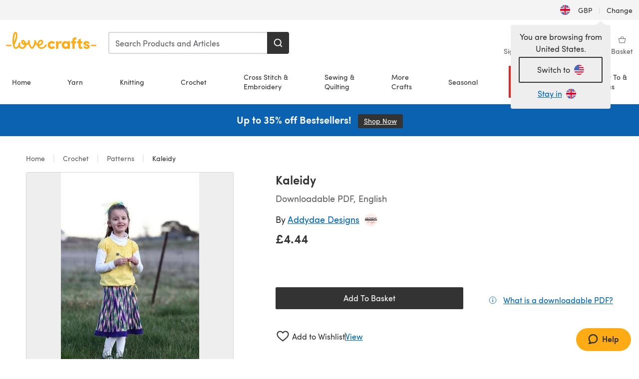

--- FILE ---
content_type: text/html; charset=utf-8
request_url: https://www.lovecrafts.com/en-gb/p/kaleidy-crochet-pattern-by-addydae-designs
body_size: 48859
content:
<!doctype html>
<html data-n-head-ssr dir="ltr" lang="en-GB" data-n-head="%7B%22dir%22:%7B%22ssr%22:%22ltr%22%7D,%22lang%22:%7B%22ssr%22:%22en-GB%22%7D%7D">
  <head >
    <title>Kaleidy Crochet pattern by Addydae Designs | LoveCrafts</title><meta data-n-head="ssr" charset="utf-8"><meta data-n-head="ssr" name="viewport" content="width=device-width, initial-scale=1"><meta data-n-head="ssr" name="format-detection" content="telephone=no"><meta data-n-head="ssr" rel="preload" as="font" type="font/woff2" href="https://cms.prod.lovecrafts.co/media/fonts/sofia_pro_regular.woff2" crossorigin="anonymous"><meta data-n-head="ssr" rel="preload" as="font" type="font/woff2" href="https://cms.prod.lovecrafts.co/media/fonts/sofia_pro_semi_bold.woff2" crossorigin="anonymous"><meta data-n-head="ssr" name="generator" content="Vue Storefront 2"><meta data-n-head="ssr" data-hid="description" name="description" content="Kaleidy is a  Crochet pattern by Addydae Designs, available as a Downloadable PDF and includes instructions in English. Discover more patterns by Addydae Designs at LoveCrafts!"><meta data-n-head="ssr" data-hid="robots" name="robots" content="index,follow"><meta data-n-head="ssr" data-hid="og:image" name="og:image" content="https://isv.prod.lovecrafts.co/v1/images/49fbf895260af4b225cec52dd5dbb4d0/2fc8a370-67a9-4d83-88c5-789b5c183151.jpg/0/-/416x416"><link data-n-head="ssr" rel="icon" type="image/x-icon" href="/icons/favicon-lovecrafts.ico"><link data-n-head="ssr" rel="alternate" href="https://www.lovecrafts.com/en-au/p/kaleidy-crochet-pattern-by-addydae-designs" hreflang="en-au"><link data-n-head="ssr" rel="alternate" href="https://www.lovecrafts.com/en-au/p/kaleidy-crochet-pattern-by-addydae-designs" hreflang="en-nz"><link data-n-head="ssr" rel="alternate" href="https://www.lovecrafts.com/de-de/p/kaleidy-crochet-pattern-by-addydae-designs" hreflang="de"><link data-n-head="ssr" rel="alternate" href="https://www.lovecrafts.com/fr-fr/p/kaleidy-crochet-pattern-by-addydae-designs" hreflang="fr-fr"><link data-n-head="ssr" rel="alternate" href="https://www.lovecrafts.com/en-gb/p/kaleidy-crochet-pattern-by-addydae-designs" hreflang="en-gb"><link data-n-head="ssr" rel="alternate" href="https://www.lovecrafts.com/en-gb/p/kaleidy-crochet-pattern-by-addydae-designs" hreflang="x-default"><link data-n-head="ssr" rel="alternate" href="https://www.lovecrafts.com/en-us/p/kaleidy-crochet-pattern-by-addydae-designs" hreflang="en-us"><link data-n-head="ssr" rel="alternate" href="https://www.lovecrafts.com/en-us/p/kaleidy-crochet-pattern-by-addydae-designs" hreflang="en-ca"><link data-n-head="ssr" rel="canonical" href="https://www.lovecrafts.com/en-gb/p/kaleidy-crochet-pattern-by-addydae-designs"><link data-n-head="ssr" rel="preload" as="image" fetchpriority="high" href="https://isv.prod.lovecrafts.co/v1/images/49fbf895260af4b225cec52dd5dbb4d0/2fc8a370-67a9-4d83-88c5-789b5c183151.jpg/0/-/416x416" imagesrcset="https://isv.prod.lovecrafts.co/v1/images/49fbf895260af4b225cec52dd5dbb4d0/2fc8a370-67a9-4d83-88c5-789b5c183151.jpg/0/-/416x416 416w, https://isv.prod.lovecrafts.co/v1/images/7c29fabbc01726230844984854a7c35c/2fc8a370-67a9-4d83-88c5-789b5c183151.jpg/0/-/832x832 832w, https://isv.prod.lovecrafts.co/v1/images/bc1ec72139cedf6290d4447e09e41175/2fc8a370-67a9-4d83-88c5-789b5c183151.jpg/0/-/1000x1000 1000w" imagesizes="(max-width: 767px) calc(100vw - 32px), 416px"><script data-n-head="ssr" data-hid="consent">
    // Google
    
    window.dataLayer = window.dataLayer || [];
    function gtag() { dataLayer.push(arguments); }
    gtag('consent', 'default', {
      ad_storage: 'granted',
      analytics_storage: 'granted',
      functionality_storage: 'granted',
      personalization_storage: 'granted',
      security_storage: 'granted',
      ad_user_data: 'granted',
      ad_personalization: 'granted'
    });
    gtag('consent', 'default', {
      ad_storage: 'denied',
      analytics_storage: 'denied',
      functionality_storage: 'denied',
      personalization_storage: 'denied',
      security_storage: 'denied',
      ad_user_data: 'denied',
      ad_personalization: 'denied',
      region: ["AT", "BE", "BG", "HR", "CY", "CZ", "DK", "EE", "FI", "FR", "DE", "GR", "HU", "IE", "IT", "LV", "LT", "LU", "MT", "NL", "PL", "PT", "RO", "SK", "SI", "ES", "SE", "NO", "IS", "LI", "GB", "CH", "US-CA", "US-CO", "US-CT", "US-VA", "US-UT"]
    });

    
      // Microsoft
      window.bing4069688 = window.bing4069688 || [];
      window.bing4069688.push('consent', 'default', {
        ad_storage: 'denied'
      });
    
    </script><script data-n-head="ssr" data-hid="rudderlabs-clean">
      const rudderKeys = Object.keys(localStorage).filter(x => x.startsWith('rudder_'));
      if (rudderKeys.length > 21) {
        rudderKeys.forEach(x => localStorage.removeItem(x));
      }
    </script><script data-n-head="ssr" data-hid="rudderlabs">
      (function() {
        "use strict";

        window.RudderSnippetVersion = "3.0.60";
        var identifier = "rudderanalytics";
        if (!window[identifier]) {
          window[identifier] = [];
        }
        var rudderanalytics = window[identifier];
        if (Array.isArray(rudderanalytics)) {
          if (rudderanalytics.snippetExecuted === true && window.console && console.error) {
            console.error("RudderStack JavaScript SDK snippet included more than once.");
          } else {
            rudderanalytics.snippetExecuted = true;
            window.rudderAnalyticsBuildType = "legacy";
            var sdkBaseUrl = "https://events-sdk.prod.lovecrafts.co";
            var sdkVersion = "v3";
            var sdkFileName = "rsa.min.js";
            var scriptLoadingMode = "async";
            var methods = [ "setDefaultInstanceKey", "load", "ready", "page", "track", "identify", "alias", "group", "reset", "setAnonymousId", "startSession", "endSession", "consent" ];
            for (var i = 0; i < methods.length; i++) {
              var method = methods[i];
              rudderanalytics[method] = function(methodName) {
                return function() {
                  if (Array.isArray(window[identifier])) {
                    rudderanalytics.push([ methodName ].concat(Array.prototype.slice.call(arguments)));
                  } else {
                    var _methodName;
                    (_methodName = window[identifier][methodName]) === null || _methodName === undefined || _methodName.apply(window[identifier], arguments);
                  }
                };
              }(method);
            }
            try {
              new Function('class Test{field=()=>{};test({prop=[]}={}){return prop?(prop?.property??[...prop]):import("");}}');
              window.rudderAnalyticsBuildType = "modern";
            } catch (e) {}
            var head = document.head || document.getElementsByTagName("head")[0];
            var body = document.body || document.getElementsByTagName("body")[0];
            window.rudderAnalyticsAddScript = function(url, extraAttributeKey, extraAttributeVal) {
              var scriptTag = document.createElement("script");
              scriptTag.src = url;
              scriptTag.setAttribute("data-loader", "RS_JS_SDK");
              if (extraAttributeKey && extraAttributeVal) {
                scriptTag.setAttribute(extraAttributeKey, extraAttributeVal);
              }
              if (scriptLoadingMode === "async") {
                scriptTag.async = true;
              } else if (scriptLoadingMode === "defer") {
                scriptTag.defer = true;
              }
              if (head) {
                head.insertBefore(scriptTag, head.firstChild);
              } else {
                body.insertBefore(scriptTag, body.firstChild);
              }
            };
            window.rudderAnalyticsMount = function() {
              (function() {
                if (typeof globalThis === "undefined") {
                  var getGlobal = function getGlobal() {
                    if (typeof self !== "undefined") {
                      return self;
                    }
                    if (typeof window !== "undefined") {
                      return window;
                    }
                    return null;
                  };
                  var global = getGlobal();
                  if (global) {
                    Object.defineProperty(global, "globalThis", {
                      value: global,
                      configurable: true
                    });
                  }
                }
              })();
              window.rudderAnalyticsAddScript("".concat(sdkBaseUrl, "/").concat(sdkVersion, "/").concat(window.rudderAnalyticsBuildType, "/").concat(sdkFileName), "data-rsa-write-key", "2erkLjtKgPvvp2JvL9ZflCBVULL");
            };
            if (typeof Promise === "undefined" || typeof globalThis === "undefined") {
              window.rudderAnalyticsAddScript("https://polyfill-fastly.io/v3/polyfill.min.js?version=3.111.0&features=Symbol%2CPromise&callback=rudderAnalyticsMount");
            } else {
              window.rudderAnalyticsMount();
            }
          }
        }
      })();
    </script><script data-n-head="ssr" data-hid="cookieyes-event">
    document.addEventListener('cookieyes_banner_load', (eventData) => {
      const data = eventData.detail;

      const categories = Object.entries(data.categories).reduce((accumulator, [k, v]) => {
        accumulator[v ? 'allowedConsentIds' : 'deniedConsentIds'].push(k);
        return accumulator;
      }, {allowedConsentIds:[], deniedConsentIds:[]});

      const consentOptions={"consentManagement":{"enabled":true,"provider":"custom"}};

      if (data.activeLaw !== 'gdpr' || data.isUserActionCompleted) {
        
          window.bing4069688.push('consent', 'update', {
            ad_storage: data.categories.advertisement ? 'granted' : 'denied'
          });
        
        
        consentOptions.consentManagement = {...consentOptions.consentManagement, ...categories};
      } else {
        consentOptions.preConsent = {"enabled":true,"storage":{"strategy":"anonymousId"},"events":{"delivery":"buffer"}};
      }

      document.addEventListener('cookieyes_consent_update', (eventData) => {
        
          window.bing4069688.push('consent', 'update', {
            ad_storage: eventData.detail.accepted.includes('advertisement') ? 'granted' : 'denied'
          });
        

        rudderanalytics.consent({
          consentManagement: {
            allowedConsentIds: eventData.detail.accepted,
            deniedConsentIds: eventData.detail.rejected
          }
        });
      });

      window.rudderanalytics.load("2erkLjtKgPvvp2JvL9ZflCBVULL", "https://events.prod.lovecrafts.co", {
        configUrl: "https://events-api.prod.lovecrafts.co",
        ...consentOptions,
        externalAnonymousIdCookieName: 'ajs_anonymous_id',
        storage: {
          type: "localStorage"
        }
      });
    });
    </script><script data-n-head="ssr" data-hid="cookieyes" src="https://cdn-cookieyes.com/client_data/59860e8ef1dcbb12efcf6317/script.js" defer></script><script data-n-head="ssr" type="application/ld+json">{"@context":"https://schema.org","@graph":[{"@context":"https://schema.org","@id":"https://www.lovecrafts.com/en-gb/p/kaleidy-crochet-pattern-by-addydae-designs#breadcrumb","@type":"BreadcrumbList","itemListElement":[{"@type":"ListItem","position":1,"item":{"@id":"https://www.lovecrafts.com/en-gb","name":"Home"}},{"@type":"ListItem","position":2,"item":{"@id":"https://www.lovecrafts.com/en-gb/l/crochet","name":"Crochet"}},{"@type":"ListItem","position":3,"item":{"@id":"https://www.lovecrafts.com/en-gb/l/crochet/crochet-patterns","name":"Patterns"}}]},{"@type":"ImageObject","@id":"https://www.lovecrafts.com/en-gb/p/kaleidy-crochet-pattern-by-addydae-designs#primaryimage","inLanguage":"en-GB","url":"https://isv.prod.lovecrafts.co/v1/images/bc1ec72139cedf6290d4447e09e41175/2fc8a370-67a9-4d83-88c5-789b5c183151.jpg/0/-/1000x1000","contentUrl":"https://isv.prod.lovecrafts.co/v1/images/bc1ec72139cedf6290d4447e09e41175/2fc8a370-67a9-4d83-88c5-789b5c183151.jpg/0/-/1000x1000","width":390,"height":390},{"@context":"https://schema.org","@type":"Product","mainEntityOfPage":{"@id":"https://www.lovecrafts.com/en-gb/p/kaleidy-crochet-pattern-by-addydae-designs#webpage"},"description":"<p>Kaleidy reminds me of the crystal-shaped shafts of colour I remember seeing when looking through a kaleidoscope as a child. I have to admit I get the same child-like enjoyment watching the colours of variegated yarns play in the same unpredictable, beautiful way.\nDesigned to showcase variegated yarns with colour repeats of 12-25cm/5-10 inches or more the Kaleidy skirt is quite literally an explosion of colour in a garment! Self-striping, gradient and solid yarns can also be used with great results.\nWritten for sizes 9 months to 14 years and for both DK/8ply and worsted weight/10ply yarns. All you need to do now is pick a colour!</p><p><em><strong>Skill Level: EASY to INTERMEDIATE</strong></em>\nThis is a project created using basic stitches, simple colour changes and minimal shaping and finishing. It incorporates a repetitive pattern using basic crochet stitches but may require some skill to master. Not recommended for absolute beginners.\nPattern includes a photo tutorial for making the invisible seam.</p>","name":"Kaleidy","image":{"@id":"https://isv.prod.lovecrafts.co/v1/images/bc1ec72139cedf6290d4447e09e41175/2fc8a370-67a9-4d83-88c5-789b5c183151.jpg/0/-/1000x1000#primaryimage"},"offers":{"@type":"Offer","availability":"https://schema.org/InStock","price":"4.44","priceCurrency":"GBP"},"sku":"UPID46617","brand":{"@type":"Brand","name":"Independent Designer"}}]}</script><link rel="preload" href="https://assets.prod.lovecrafts.co/_nuxt/a71037f.modern.js" as="script"><link rel="preload" href="https://assets.prod.lovecrafts.co/_nuxt/d989a86.modern.js" as="script"><link rel="preload" href="https://assets.prod.lovecrafts.co/_nuxt/css/53db6c0.css" as="style"><link rel="preload" href="https://assets.prod.lovecrafts.co/_nuxt/ef2b45d.modern.js" as="script"><link rel="preload" href="https://assets.prod.lovecrafts.co/_nuxt/css/1a132a2.css" as="style"><link rel="preload" href="https://assets.prod.lovecrafts.co/_nuxt/de2a539.modern.js" as="script"><link rel="stylesheet" href="https://assets.prod.lovecrafts.co/_nuxt/css/53db6c0.css"><link rel="stylesheet" href="https://assets.prod.lovecrafts.co/_nuxt/css/1a132a2.css">
  </head>
  <body class="lovecrafts" data-n-head="%7B%22class%22:%7B%22ssr%22:%22lovecrafts%22%7D%7D">
    <div data-server-rendered="true" id="__nuxt"><!----><div id="__layout"><div class="layout non-js" data-v-e1262b6a><a href="#main-content" class="visually-hidden" data-v-e1262b6a>Skip to main content</a> <div data-v-67432fbc data-v-e1262b6a><noscript data-v-67432fbc><div class="sf-notification noscript-warning color-warning" data-v-67432fbc><span role="none" class="sf-notification__icon sf-icon" style="--icon-size:24px;" data-v-67432fbc><svg width="24" height="24" viewBox="0 0 24 24" fill="none" xmlns="http://www.w3.org/2000/svg" role="none"><path stroke="var(--icon-color)" d="M12 21C16.9706 21 21 16.9706 21 12C21 7.02944 16.9706 3 12 3C7.02944 3 3 7.02944 3 12C3 16.9706 7.02944 21 12 21Z" stroke-width="1.25"></path><path fill="var(--icon-color)" d="M12 9.74999C11.3233 9.74999 10.7143 9.17856 10.7143 8.46427C10.7143 7.74999 11.3233 7.17856 12 7.17856C12.6767 7.17856 13.2857 7.74999 13.2857 8.46427C13.2857 9.17856 12.7444 9.74999 12 9.74999Z"></path><path fill="var(--icon-color)" d="M12.3214 11.3571H11.6786C11.3235 11.3571 11.0357 11.645 11.0357 12V16.5C11.0357 16.855 11.3235 17.1429 11.6786 17.1429H12.3214C12.6765 17.1429 12.9643 16.855 12.9643 16.5V12C12.9643 11.645 12.6765 11.3571 12.3214 11.3571Z"></path></svg></span> <div><div class="sf-notification__title smartphone-only display-none">
          
        </div> <strong data-v-67432fbc>JavaScript seems to be disabled in your browser.</strong> <p class="noscript-text" data-v-67432fbc>You must have JavaScript enabled in your browser to utilize the functionality of this website.</p> <a href="https://www.enable-javascript.com/en" rel="noopener noreferrer" target="_blank" data-v-67432fbc>Enable JavaScript
        </a></div> <button type="button" aria-label="Close notification" class="display-none sf-button--pure sf-notification__close sf-button"><span class="sf-icon color-white" style="--icon-color:;--icon-size:;"><svg viewBox="0 0 24 24" preserveAspectRatio="none" class="sf-icon-path"><defs><linearGradient id="linearGradient-18585938" x1="0" y1="0" x2="1" y2="0"><stop offset="1" stop-color="var(--icon-color)"></stop> <stop offset="0" stop-color="var(--icon-color-negative, var(--c-gray-variant))"></stop></linearGradient></defs> <path d="M21.261 2.22a.748.748 0 00-1.057 0l-8.464 8.463-8.463-8.464a.748.748 0 10-1.058 1.058l8.464 8.463-8.464 8.464a.748.748 0 101.058 1.057l8.463-8.463 8.464 8.463a.748.748 0 101.057-1.057l-8.463-8.464 8.463-8.463a.748.748 0 000-1.058z" fill="var(--icon-color)" style="height:100%;"></path></svg></span></button></div></noscript></div> <div class="sf-top-bar desktop-only" data-v-e1262b6a><div class="sf-top-bar__container"><div class="sf-top-bar__left"></div> <div class="sf-top-bar__center"></div> <div class="sf-top-bar__right"><div class="locale-container"><button type="button" data-cy="locale-select_change-langauge" class="container__lang container__lang--selected sf-button"><span class="country-img sf-icon"><img src="https://assets.prod.lovecrafts.co/_nuxt/assets/flags/GB.d6fa30.svg" alt="GB" loading="eager"></span> <span class="selected-country">
      GBP <span aria-hidden="true" class="divider">|</span>
      Change
    </span></button></div></div></div></div> <div id="layout" data-v-e1262b6a><div class="app-header" data-v-e1262b6a><div class="the-header-wrapper"><div class="the-header"><div active-sidebar="activeSidebar" class="sf-header"><div class="sf-header__wrapper"><header class="sf-header__header">​ <div class="sf-header__aside"></div> <div class="sf-header__actions"><div class="logo-container"><button aria-label="Open mobile menu" class="sf-header__hamburger smartphone-only"><span role="none" class="sf-header__icon sf-icon" style="--icon-size:25px;"><svg width="24" height="24" viewBox="0 0 24 24" fill="none" xmlns="http://www.w3.org/2000/svg" role="none"><path d="M3.75 4.5H20.25C20.7 4.5 21 4.8 21 5.25C21 5.7 20.7 6 20.25 6H3.75C3.3 6 3 5.7 3 5.25C3 4.8 3.3 4.5 3.75 4.5Z" fill="var(--icon-color)"></path><path d="M3.75 11.25H20.25C20.7 11.25 21 11.55 21 12C21 12.45 20.7 12.75 20.25 12.75H3.75C3.3 12.75 3 12.45 3 12C3 11.55 3.3 11.25 3.75 11.25Z" fill="var(--icon-color)"></path><path d="M3.75 18H20.25C20.7 18 21 18.3 21 18.75C21 19.2 20.7 19.5 20.25 19.5H3.75C3.3 19.5 3 19.2 3 18.75C3 18.3 3.3 18 3.75 18Z" fill="var(--icon-color)"></path></svg></span> <span class="sf-header__icon-label">Menu</span></button> <a href="/en-gb" class="sf-header__logo"><span class="sf-header__logo-image sf-icon"><svg xmlns="http://www.w3.org/2000/svg" width="181" height="34" role="img" viewBox="0 0 736.8 138.9" xml:space="preserve" id="lovecrafts-secondary" preserveAspectRatio="xMinYMin meet"><title>LoveCrafts</title><g fill="#FFAB15" style="fill:var(--custom-fill-color-0,#FFAB15);"><path d="M39.5 105.2H5.6c-3.1 0-5.6 2.5-5.6 5.6 0 3.1 2.5 5.6 5.6 5.6h33.9c3.1 0 5.6-2.5 5.6-5.6 0-3.1-2.5-5.6-5.6-5.6zM323.6 102.3c-1.4.6-2.5 2-3.5 3.3-.3.3-7.3 9.3-11.8 13.2-4.2 3.6-11.5 7.4-18.5 7.3-14.8-.2-19.6-11.7-19.6-11.7s15.7-2.9 25.2-13.7c8.3-9.4 8.6-19 6.4-25-2.7-7.3-9.6-12.1-17.7-12-11 .1-19.2 8.4-23.7 17.4-2.7 5.4-4.4 11.7-4.9 18.1-7.5-6.5-9.6-20.8-10.5-24.6-.8-3.7-1.4-5-2.4-6.1-1.6-1.8-4.1-2.4-5.9-2.1-6.8.8-6.2 7.7-6 11.9.1 1.4.1 2.8.1 4.1-.9 12.4-5.4 25.3-13.1 36.6-3.1 4.5-4.9 6-5.2 6-.4 0-2.6-1.5-5-4.8-7.1-9.8-11.9-22.4-13.5-34.5-.4-2.9-.5-5.8-.3-9.1.2-2.9.2-5.8-1.7-8-1.2-1.4-3.1-2.2-5-2.2-2.9 0-5.5 1.7-6.4 4.2-.3.5-.7 2.9-.8 4.3-.3 4.6-1.7 9.6-3.9 12.4-4.4 5.9-11.5 8-11.5 8s-2.5-15.7-14-25.3c-4.1-3.4-8.3-4.6-12.7-4.8-7.2-.2-15.7 5.9-13.8 17.8.6 3.9 2.3 8.2 4.9 12 7.5 11.1 19.4 13.7 23.1 14.3 0 1.4-1.4 6.8-5.8 11-2.7 2.6-7.4 5.3-13 5.3-4.6 0-8.6-2.3-11.3-5-3.4-3.2-6.2-8.4-6.9-12.3-.2-1.2-1.2-7.5 2-12.3 1.3-1.9 1.4-4.1.4-5.9-1.2-2.2-3.7-3.6-6.3-3.6-2.2 0-3.9 1.2-5.4 3-2 2.4-3.4 6-3.9 12.4-.7 9-12.5 24.4-21 24.1-6.8-.2-10.5-12.6-12.1-20.9 0 0 18.2-30.5 22.6-58.4C95.4 19.6 91 10 87.8 5.4 85.3 2 81.5-.1 77.3 0c-3.6.1-6.4 1.2-9.2 3.8-5.2 4.7-9.4 15.3-12.5 33.9-2 12.3-2.7 25.4-2.4 40.1.1 6.6.6 20.8 4.8 37 4.2 16 12.4 23.9 22.3 23.9 5.8 0 11.8-3.8 15.5-6.7 6.3-5 10.1-10.5 10.1-10.5s7 17 26.9 17.2c16.1.2 30.2-12.7 32.4-29.5v-.2l.2-.1c10.8-2.4 17.7-9.8 17.7-9.8s3.8 14.4 11.4 25c4.2 5.9 10.6 14.7 18 14.6 4.4 0 9.5-3.6 16.9-13.7 7.8-10.6 12.2-26.4 12.2-26.4s3.7 10.7 15.2 15.5c1.9 7 5.8 13.4 12 18 5.8 4.3 13.2 6.6 20.7 6.6 11.5 0 21.3-5.6 28.1-11.8 7.4-6.6 14-15.4 14.2-15.7 1.6-2.5.8-6.1-1.3-8-1.6-1.3-4.2-2.1-6.9-.9zM143.2 90.7c-6.5-6.3-6.7-9.7-6.6-10.5.2-1.8 1.6-2.1 2.1-2.1 2.1 0 4.7 4 6.1 6.1 3.4 4.7 5.8 11.2 5.8 11.2s-4-1.5-7.4-4.7zm-77.2-8s-.1-24.1 1.1-35.4c1.1-10 2.4-21.3 6.8-30.9.5-1.1 1.8-3.9 2.9-4 1-.1 1.9 2 2.5 4.7 2 8.9 1.1 19.2-1.7 32.8C74.3 64.9 66 82.7 66 82.7zm202.1 19.6s.1-8 3.6-15.1c2.8-5.7 5.9-9.2 9.7-10.5 2.9-1 5.8-.2 7.5 1.8 1.2 1.5 1.6 3.5 1.1 5.7-1.2 5.2-4.6 9-7.4 11.4-6.6 5.5-14.5 6.7-14.5 6.7zM373.5 75c10.9 0 20.7 4.7 26.6 13l-14.8 10.6c-2.5-3.9-7.1-6.2-11.8-6.2-7.7 0-15.2 5.5-15.2 14.3s7.5 14.7 15.2 14.7c4.7 0 9.3-2.2 11.8-6.2l14.8 10.5c-5.8 8.3-15.6 13.1-26.6 13.1-17.6 0-33.3-12.8-33.3-32.1 0-19.2 15.7-31.7 33.3-31.7zM426.6 137.6h-18.2V76.3h18.2v14.8c3.1-11.4 11-16.1 17.3-16.1 4.3 0 7.6.8 10.5 2.2l-3.3 16.4c-3.3-1.6-6.4-1.8-9.3-1.8-10.5 0-15.2 8.3-15.2 24.4v21.4zM503.4 130.6c-3.9 5.9-13.1 8.1-17.8 8.1-15.6 0-31.2-12.2-31.2-31.9s15.6-31.9 31.2-31.9c3.9 0 13.1 1.3 17.8 8.1v-6.8h18.1v61.2h-18.1v-6.8zm-14.8-9.2c7.5 0 14.8-5.4 14.8-14.6s-7.3-14.6-14.8-14.6c-7.6 0-15.3 5.8-15.3 14.6 0 8.9 7.7 14.6 15.3 14.6zM650.4 112.4c-18.4-5-18.5-14.3-18.4-19.9.1-9 11-17.4 23.9-17.4 12.2 0 25 5.4 25.2 20.3h-17.2c-.1-4.6-4.1-5.4-6.9-5.4-3.9 0-6.6 1.8-6.4 4.6.1 1.8 1.7 3.7 5.4 4.6l10.4 2.8c14.8 4.1 16.7 13.9 16.7 17.8 0 13-13.6 19.1-26.5 19.1-12.5 0-25.4-7.5-25.6-21.1h17c.1 3.5 4.1 7.1 9 7.1 4.1-.1 7.5-2 7.5-5.1 0-2.6-1.6-4.1-6-5.2l-8.1-2.2zM609.4 76.3V55.6L591 61.5v14.8h-11.1v16.1h11V118c0 6.4 1.9 11.6 5.7 15.3 3.8 3.7 9 5.6 15.6 5.6 4.1 0 7.7-.6 9.8-1.6v-15.7c-1.7.3-3.3.5-4.7.5-5.2 0-7.9-2.6-7.9-7.6v-22H622V76.3h-12.6zM565.7 44.4c-3.8 0-11.8.6-17.6 6.7-4.2 4.5-6.4 10.5-6.4 17.9v7.3h-11.5v16.1h11.5v45.2H560V92.4h12.3V76.3H560v-6.7c0-3.4.9-5.9 2.8-7.3 1.8-1.4 3.7-2.1 6.3-2.1 2.5 0 4.6.4 5.2.5V45.6c-1.7-.8-4.6-1.2-8.6-1.2zM731.2 105.2h-33.9c-3.1 0-5.6 2.5-5.6 5.6 0 3.1 2.5 5.6 5.6 5.6h33.9c3.1 0 5.6-2.5 5.6-5.6 0-3.1-2.5-5.6-5.6-5.6z"></path></g></svg></span></a> <a href="/en-gb/cart" class="smartphone-only lc-link--pure sf-header__cart"><span role="none" class="sf-header__icon sf-icon" style="--icon-size:25px;"><svg width="25" height="25" viewBox="0 0 25 25" fill="none" xmlns="http://www.w3.org/2000/svg" role="none"><path d="M16.7558 9.77767C16.3958 9.77767 16.1258 9.50767 16.1258 9.14767C16.1258 6.89767 14.5958 5.18767 12.6158 5.18767C10.5458 5.18767 9.10579 6.80767 9.10579 8.96767C9.10579 9.32767 8.83579 9.59767 8.47579 9.59767C8.11579 9.59767 7.93579 9.41767 7.93579 9.05767C7.93579 6.17767 9.91579 4.01767 12.6158 4.01767C15.2258 4.01767 17.2958 6.26767 17.2958 9.14767C17.2958 9.50767 17.1158 9.77767 16.7558 9.77767Z" fill="var(--icon-color)"></path><path d="M18.9157 20.2177H6.31572C6.04572 20.2177 5.77572 19.9477 5.68572 19.6777L3.61572 9.41767C3.61572 9.23767 3.61572 8.96767 3.70572 8.87767C3.79572 8.69767 3.97572 8.60767 4.15572 8.60767H20.9857C21.1657 8.60767 21.3457 8.69767 21.4357 8.87767C21.6157 9.05767 21.6157 9.23767 21.6157 9.41767L19.5457 19.6777C19.4557 19.9477 19.2757 20.2177 18.9157 20.2177ZM6.76572 18.9577H18.4657L20.2657 9.86767H4.96572L6.76572 18.9577Z" fill="var(--icon-color)"></path></svg></span> <div class="cart-badge-wrapper" style="display:none;"><span class="sf-badge--number cart-badge sf-badge">0</span></div> <span class="sf-header__icon-label">Basket</span></a> <form autocomplete="off" method="get" action="/en-gb/search" role="search" class="search-wrapper"><div class="sf-search-bar sf-header__search"><div data-testid="q" class="sf-input"><div class="sf-input__wrapper"><input id="q" name="q" type="search" role="combobox" aria-controls="search-autocomplete" aria-autocomplete="both" aria-haspopup="dialog" aria-expanded="false" placeholder="Search Products and Articles" aria-label="Search" value=""> <span class="sf-input__bar"></span> <label for="q" class="sf-input__label will-change display-none"></label> <!----></div> <div class="sf-input__error-message"><div class="display-none"></div></div></div> <div id="search-autocomplete" role="dialog" hidden="hidden" class="autocomplete"><div hidden="hidden" class="type-headers-wrapper"><ul class="type-headers"><li data-list="text-suggestions"><button type="button" class="sf-button sf-button--pure type-headers__tab-btn">
          Products<span class="count count--products"></span></button></li> <li data-list="articles"><button type="button" class="sf-button sf-button--pure type-headers__tab-btn">
          Articles<span class="count count--articles"></span></button></li></ul></div> <div hidden="hidden" data-list="recent-searches" class="suggestion-list text"><header><h4>Recent Searches</h4> <button type="button" aria-label="Recent Searches Clear" class="sf-button sf-button--text clear-all">
        Clear
      </button></header> <ul aria-label="Recent Searches"></ul></div> <div hidden="hidden" data-list="text-suggestions" class="suggestion-list text"><h4 aria-hidden="true" class="suggestion-list__title">
      Products <span class="count count--products"></span></h4> <ul aria-label="Products"></ul> <button type="submit" class="sf-button autocomplete__see-all">
      See all search results
    </button></div> <div hidden="hidden" data-list="articles" class="suggestion-list image"><h4 aria-hidden="true" class="suggestion-list__title">
      Articles <span class="count count--articles"></span></h4> <ul aria-label="Articles"></ul></div> <div hidden="hidden" aria-live="polite" class="no-results"><span>No matches found for '<strong></strong>'</span></div></div> <button type="submit" aria-label="Search" class="search-button sf-button"><span role="none" class="sf-icon" style="--icon-color:var(--c-white);--icon-size:20px;"><svg viewBox="0 0 24 24" preserveAspectRatio="none" role="none" class="sf-icon-path"><title></title> <!----> <path d="M21.668 20.108l-3.59-3.562c2.803-3.588 2.508-8.698-.713-11.917A8.948 8.948 0 0010.998 2c-2.41 0-4.671.934-6.368 2.629A8.937 8.937 0 002 10.992c0 2.408.934 4.669 2.63 6.364a8.948 8.948 0 006.368 2.628 8.893 8.893 0 005.532-1.916l3.565 3.612c.22.221.492.32.786.32.295 0 .566-.123.787-.32.443-.417.443-1.13 0-1.572zm-3.884-9.116a6.723 6.723 0 01-1.992 4.792 6.777 6.777 0 01-4.794 1.99 6.773 6.773 0 01-4.795-1.99 6.769 6.769 0 01-1.991-4.792c0-1.818.712-3.514 1.991-4.791a6.777 6.777 0 014.795-1.99c1.819 0 3.516.711 4.794 1.99a6.729 6.729 0 011.992 4.791z" fill="var(--icon-color)" style="height:100%;"></path></svg></span></button></div> <button type="reset" aria-label="Clear search" class="clear"><span role="none" class="sf-icon" style="--icon-size:14px;"><svg height="14" viewBox="0 0 14 14" width="14" xmlns="http://www.w3.org/2000/svg" role="none"><path d="m32 11v16m-8-8h16" fill="none" stroke="currentColor" stroke-linecap="round" stroke-linejoin="round" stroke-width="1.5" transform="matrix(.70710678 -.70710678 .70710678 .70710678 -29.062446 16.192388)"></path></svg></span></button></form></div> <div class="sf-header__icons"><a href="/en-gb/account" data-testid="accountIcon" class="lc-link--pure sf-header__action"><span role="none" class="sf-header__icon sf-icon" style="--icon-size:1.25rem;"><svg width="25" height="25" viewBox="0 0 25 25" fill="none" xmlns="http://www.w3.org/2000/svg" role="none"><g clip-path="url(#clip0)"><path d="M21.0051 20.5552C21.0051 15.9146 17.2083 12.1177 12.5676 12.1177C7.927 12.1177 4.13013 15.9146 4.13013 20.5552H21.0051Z" stroke="var(--icon-color)" stroke-width="1.25" stroke-miterlimit="10" stroke-linecap="round" stroke-linejoin="round"></path><path d="M12.5676 12.1177C14.8976 12.1177 16.7864 10.2289 16.7864 7.89893C16.7864 5.56897 14.8976 3.68018 12.5676 3.68018C10.2377 3.68018 8.34888 5.56897 8.34888 7.89893C8.34888 10.2289 10.2377 12.1177 12.5676 12.1177Z" stroke="var(--icon-color)" stroke-width="1.25" stroke-miterlimit="10" stroke-linecap="round" stroke-linejoin="round"></path></g><defs><clipPath id="clip0"><rect width="24" height="24" fill="white" transform="translate(0.567627 0.117676)"></rect></clipPath></defs></svg></span> <div class="notifications-badge-wrapper" style="display:none;"><span class="sf-badge--number notifications-badge sf-badge">
                
              </span></div> <span class="header-action-text">Sign in</span></a> <a href="/en-gb/account/wishlist" data-testid="wishlistIcon" class="lc-link--pure sf-header__action"><span role="none" class="sf-header__icon sf-icon" style="--icon-size:1.25rem;"><svg width="24" height="24" viewBox="0 0 24 24" fill="none" xmlns="http://www.w3.org/2000/svg" role="none"><path d="M15.8842 3C14.5579 3 12.9474 3.94737 12 5.17895C11.0526 3.94737 9.44211 3 8.11579 3C5.36842 3 3 5.46316 3 8.30526C3 13.8 11.0526 20.0526 12 20.0526C12.9474 20.0526 21 13.8 21 8.30526C21 5.46316 18.6316 3 15.8842 3Z" stroke="currentColor" stroke-width="1.25" stroke-linecap="round" stroke-linejoin="round"></path></svg></span> <span class="header-action-text">
              Wishlist
            </span></a> <a href="/en-gb/account/library" data-testid="libraryIcon" class="lc-link--pure sf-header__action"><span role="none" class="sf-header__icon sf-icon" style="--icon-size:1.25rem;"><svg width="25" height="25" viewBox="0 0 25 25" fill="none" xmlns="http://www.w3.org/2000/svg" role="none"><path fill-rule="evenodd" clip-rule="evenodd" d="M19.5383 5.88691H17.1088V4.15243C17.1088 3.58076 16.6466 3.11768 16.0767 3.11768H4.98704C4.42037 3.11768 3.95496 3.58433 3.95496 4.15674V17.3094C3.95496 17.8812 4.41897 18.3484 4.98704 18.3484H7.41649V20.0786C7.41649 20.6504 7.8805 21.1177 8.44858 21.1177H19.5383C20.1049 21.1177 20.5703 20.651 20.5703 20.0786V6.92597C20.5703 6.3542 20.1063 5.88691 19.5383 5.88691Z" stroke="var(--icon-color)" stroke-width="1.25"></path><path d="M5.73975 18.3484H16.0767C16.6432 18.3484 17.1088 17.8809 17.1088 17.3073C17.1088 16.9248 17.1088 13.128 17.1088 5.91681" stroke="var(--icon-color)" stroke-width="1.25"></path><path d="M7.07043 6.57922H13.9935V7.61768H7.07043V6.57922ZM7.07043 10.0408H13.9935V11.0792H7.07043V10.0408ZM7.07043 13.5023H13.9935V14.5408H7.07043V13.5023Z" fill="var(--icon-color)"></path></svg></span> <span class="header-action-text">My Library</span></a> <a href="/en-gb/cart" data-testid="cartIcon" class="lc-link--pure sf-header__action"><span role="none" class="sf-header__icon sf-icon" style="--icon-size:1.25rem;"><svg width="25" height="25" viewBox="0 0 25 25" fill="none" xmlns="http://www.w3.org/2000/svg" role="none"><path d="M16.7558 9.77767C16.3958 9.77767 16.1258 9.50767 16.1258 9.14767C16.1258 6.89767 14.5958 5.18767 12.6158 5.18767C10.5458 5.18767 9.10579 6.80767 9.10579 8.96767C9.10579 9.32767 8.83579 9.59767 8.47579 9.59767C8.11579 9.59767 7.93579 9.41767 7.93579 9.05767C7.93579 6.17767 9.91579 4.01767 12.6158 4.01767C15.2258 4.01767 17.2958 6.26767 17.2958 9.14767C17.2958 9.50767 17.1158 9.77767 16.7558 9.77767Z" fill="var(--icon-color)"></path><path d="M18.9157 20.2177H6.31572C6.04572 20.2177 5.77572 19.9477 5.68572 19.6777L3.61572 9.41767C3.61572 9.23767 3.61572 8.96767 3.70572 8.87767C3.79572 8.69767 3.97572 8.60767 4.15572 8.60767H20.9857C21.1657 8.60767 21.3457 8.69767 21.4357 8.87767C21.6157 9.05767 21.6157 9.23767 21.6157 9.41767L19.5457 19.6777C19.4557 19.9477 19.2757 20.2177 18.9157 20.2177ZM6.76572 18.9577H18.4657L20.2657 9.86767H4.96572L6.76572 18.9577Z" fill="var(--icon-color)"></path></svg></span> <div class="cart-badge-wrapper" style="display:none;"><span class="sf-badge--number cart-badge sf-badge">0</span></div> <span class="header-action-text">Basket</span></a></div> <nav class="sf-header__navigation"><div id="menu-backdrop"></div> <div class="nav-wrapper"><!----> <div data-target="Home" class="sf-header-navigation-item sale-none"><div class="sf-header-navigation-item__item"><a href="/en-gb/" class="sf-link sf-header-navigation-item__link lc-link--pure">Home</a></div></div><div data-target="Yarn" class="sf-header-navigation-item sale-none has-children"><div class="sf-header-navigation-item__item"><a href="/en-gb/l/yarns" class="sf-link sf-header-navigation-item__link lc-link--pure">Yarn</a></div></div><div data-target="Knitting" class="sf-header-navigation-item sale-none has-children"><div class="sf-header-navigation-item__item"><a href="/en-gb/l/knitting" class="sf-link sf-header-navigation-item__link lc-link--pure">Knitting</a></div></div><div data-target="Crochet" class="sf-header-navigation-item sale-none has-children"><div class="sf-header-navigation-item__item"><a href="/en-gb/l/crochet" class="sf-link sf-header-navigation-item__link lc-link--pure">Crochet</a></div></div><div data-target="Cross Stitch &amp; Embroidery" class="sf-header-navigation-item sale-none has-children"><div class="sf-header-navigation-item__item"><a href="/en-gb/l/cross-stitch-and-embroidery" class="sf-link sf-header-navigation-item__link lc-link--pure">Cross Stitch &amp; Embroidery</a></div></div><div data-target="Sewing &amp; Quilting" class="sf-header-navigation-item sale-none has-children"><div class="sf-header-navigation-item__item"><a href="/en-gb/l/sewing-and-quilting" class="sf-link sf-header-navigation-item__link lc-link--pure">Sewing &amp; Quilting</a></div></div><div data-target="More Crafts" class="sf-header-navigation-item sale-none has-children"><div class="sf-header-navigation-item__item"><a href="/en-gb/l/hobbies-and-crafts" class="sf-link sf-header-navigation-item__link lc-link--pure">More Crafts</a></div></div><div data-target="Seasonal" class="sf-header-navigation-item sale-none has-children"><div class="sf-header-navigation-item__item"><a href="/en-gb/c/article/spring-crafts" class="sf-link sf-header-navigation-item__link lc-link--pure">Seasonal</a></div></div><div data-target="Giant January Sale" class="sf-header-navigation-item sale-big has-children"><div class="sf-header-navigation-item__item"><a href="/en-gb/l/all-crafts-promotions/promotions/giant-january" class="sf-link sf-header-navigation-item__link lc-link--pure">Giant January Sale</a></div></div><div data-target="How To &amp; Ideas" class="sf-header-navigation-item sale-none has-children"><div class="sf-header-navigation-item__item"><a href="/en-gb/c/h/inspiration" class="sf-link sf-header-navigation-item__link lc-link--pure">How To &amp; Ideas</a></div></div></div> <div class="sf-mega-menu hide-mobile"><div class="sf-bar sf-mega-menu__bar"><div><button type="button" aria-label="back" class="sf-button--pure sf-bar__icon sf-button"><span class="sf-icon" style="--icon-color:;--icon-size:0.875rem;"><svg viewBox="0 0 24 24" preserveAspectRatio="none" class="sf-icon-path"><defs><linearGradient id="linearGradient-18586524" x1="0" y1="0" x2="1" y2="0"><stop offset="1" stop-color="var(--icon-color)"></stop> <stop offset="0" stop-color="var(--icon-color-negative, var(--c-gray-variant))"></stop></linearGradient></defs> <path d="M15.636 2L17 3.6 9.746 12 17 20.4 15.636 22 7 12z" fill="var(--icon-color)" style="height:100%;"></path></svg></span></button></div> <div><div class="sf-bar__title">Menu</div></div> <div><button type="button" aria-label="close" class="display-none sf-button--pure sf-bar__icon sf-button"><span class="sf-icon" style="--icon-color:;--icon-size:14px;"><svg viewBox="0 0 24 24" preserveAspectRatio="none" class="sf-icon-path"><defs><linearGradient id="linearGradient-18586525" x1="0" y1="0" x2="1" y2="0"><stop offset="1" stop-color="var(--icon-color)"></stop> <stop offset="0" stop-color="var(--icon-color-negative, var(--c-gray-variant))"></stop></linearGradient></defs> <path d="M21.261 2.22a.748.748 0 00-1.057 0l-8.464 8.463-8.463-8.464a.748.748 0 10-1.058 1.058l8.464 8.463-8.464 8.464a.748.748 0 101.058 1.057l8.463-8.463 8.464 8.463a.748.748 0 101.057-1.057l-8.463-8.464 8.463-8.463a.748.748 0 000-1.058z" fill="var(--icon-color)" style="height:100%;"></path></svg></span></button></div></div> <div class="sf-mega-menu__content"><div class="sf-mega-menu__menu"><div class="menu-item-level-1 sale-none"><div class="sf-mega-menu-column is-active"><a href="/en-gb/" data-label="Home" class="menu-link lc-link--pure sale-none" style="display:none;">
                  Home
                  <!----></a> <div class="sf-mega-menu-column__content"></div></div></div><div class="menu-item-level-1 sale-none"><div class="sf-mega-menu-column is-active"><a href="/en-gb/l/yarns" data-label="Yarn" class="menu-link lc-link--pure sale-none" style="display:none;">
                  Yarn
                  <span role="none" class="open-right sf-icon" style="--icon-color:var(--c-black);--icon-size:18px;"><svg viewBox="0 0 24 24" preserveAspectRatio="none" role="none" class="sf-icon-path"><title></title> <!----> <path d="M8.364 22L7 20.4l7.254-8.4L7 3.6 8.364 2 17 12z" fill="var(--icon-color)" style="height:100%;"></path></svg></span></a> <div class="sf-mega-menu-column__content"> <ul class="sf-list menu-content-level-1" style="display:none;"><li class="sf-list__item"><a href="/en-gb/l/yarns" class="menu-item-level-2 lc-link--pure no-child">
                    All Yarn
                    <!----></a> <ul class="sf-list"></ul></li><li class="sf-list__item"><a href="/en-gb/l/yarns?sort=newest" class="menu-item-level-2 lc-link--pure no-child">
                    NEW IN
                    <!----></a> <ul class="sf-list"></ul></li><li class="sf-list__item"><a href="/en-gb/l/yarns/multi-packs-and-kits" class="menu-item-level-2 lc-link--pure no-child">
                    SAVE WITH YARN PACKS
                    <!----></a> <ul class="sf-list"></ul></li><li class="sf-list__item"><a href="/en-gb/l/back-in-stock" class="menu-item-level-2 lc-link--pure no-child">
                    BACK IN STOCK
                    <!----></a> <ul class="sf-list"></ul></li><li class="sf-list__item"><a href="/en-gb/l/all-crafts-promotions/promotions/clearance-lovecrafts?filter-type.en-GB=Yarns" class="menu-item-level-2 lc-link--pure no-child">
                    YARN CLEARANCE
                    <!----></a> <ul class="sf-list"></ul></li><li class="sf-list__item"><a href="/en-gb/c/article/yarns-all-brands" class="menu-item-level-2 lc-link--pure">
                    Yarn Brands
                    <span role="none" class="open-right sf-icon" style="--icon-size:18px;"><svg viewBox="0 0 24 24" preserveAspectRatio="none" role="none" class="sf-icon-path"><title></title> <!----> <path d="M8.364 22L7 20.4l7.254-8.4L7 3.6 8.364 2 17 12z" fill="var(--icon-color)" style="height:100%;"></path></svg></span></a> <ul class="sf-list"><li class="sf-list__item menu-item-level-3"><a href="/en-gb/l/yarns/yarns-by-brand/king-cole-yarn" class="lc-link--pure">King Cole</a></li><li class="sf-list__item menu-item-level-3"><a href="/en-gb/l/yarns/yarns-by-brand/cascade-yarn" class="lc-link--pure">Cascade Yarns</a></li><li class="sf-list__item menu-item-level-3"><a href="/en-gb/l/yarns/yarns-by-brand/debbie-bliss-yarn" class="lc-link--pure">Debbie Bliss</a></li><li class="sf-list__item menu-item-level-3"><a href="/en-gb/l/yarns/yarns-by-brand/hayfield-yarn" class="lc-link--pure">Hayfield</a></li><li class="sf-list__item menu-item-level-3"><a href="/en-gb/l/yarns/yarns-by-brand/malabrigo-yarn" class="lc-link--pure">Malabrigo</a></li><li class="sf-list__item menu-item-level-3"><a href="/en-gb/l/yarns/yarns-by-brand/millamia-yarn" class="lc-link--pure">MillaMia</a></li><li class="sf-list__item menu-item-level-3"><a href="/en-gb/l/yarns/yarns-by-brand/paintbox-yarns-yarn" class="lc-link--pure">Paintbox Yarns</a></li><li class="sf-list__item menu-item-level-3"><a href="/en-gb/l/yarns/yarns-by-brand/rowan-yarn" class="lc-link--pure">Rowan</a></li><li class="sf-list__item menu-item-level-3"><a href="/en-gb/l/yarns/yarns-by-brand/scheepjes-yarns" class="lc-link--pure">Scheepjes</a></li><li class="sf-list__item menu-item-level-3"><a href="/en-gb/l/yarns/yarns-by-brand/sirdar-yarn" class="lc-link--pure">Sirdar</a></li><li class="sf-list__item menu-item-level-3"><a href="/en-gb/l/yarns/yarns-by-brand/stylecraft-yarn" class="lc-link--pure">Stylecraft</a></li><li class="sf-list__item menu-item-level-3"><a href="/en-gb/l/yarns/yarns-by-brand/valley-yarns" class="lc-link--pure">Valley Yarns</a></li><li class="sf-list__item menu-item-level-3"><a href="/en-gb/c/article/yarns-all-brands" class="lc-link--pure">All Yarn Brands</a></li></ul></li><li class="sf-list__item"><a href="/en-gb/l/yarns" class="menu-item-level-2 lc-link--pure">
                    Yarn By Weight
                    <span role="none" class="open-right sf-icon" style="--icon-size:18px;"><svg viewBox="0 0 24 24" preserveAspectRatio="none" role="none" class="sf-icon-path"><title></title> <!----> <path d="M8.364 22L7 20.4l7.254-8.4L7 3.6 8.364 2 17 12z" fill="var(--icon-color)" style="height:100%;"></path></svg></span></a> <ul class="sf-list"><li class="sf-list__item menu-item-level-3"><a href="/en-gb/l/yarns/yarns-by-weight/4-ply-yarn" class="lc-link--pure">4-Ply Yarn</a></li><li class="sf-list__item menu-item-level-3"><a href="/en-gb/l/yarns/yarns-by-weight/sport-yarn" class="lc-link--pure">Sport Weight Yarn</a></li><li class="sf-list__item menu-item-level-3"><a href="/en-gb/l/yarns/yarns-by-weight/dk-yarn" class="lc-link--pure">DK Yarn</a></li><li class="sf-list__item menu-item-level-3"><a href="/en-gb/l/yarns/yarns-by-weight/aran-yarn" class="lc-link--pure">Aran &amp; Worsted Yarn</a></li><li class="sf-list__item menu-item-level-3"><a href="/en-gb/l/yarns/yarns-by-weight/chunky-yarn" class="lc-link--pure">Chunky Yarn</a></li><li class="sf-list__item menu-item-level-3"><a href="/en-gb/l/yarns/yarns-by-weight/super-chunky-yarn" class="lc-link--pure">Super Chunky Yarn</a></li><li class="sf-list__item menu-item-level-3"><a href="/en-gb/l/yarns/popular-yarns/baby-yarn" class="lc-link--pure">Baby Yarn</a></li><li class="sf-list__item menu-item-level-3"><a href="/en-gb/l/yarns" class="lc-link--pure">All Yarn Weights</a></li></ul></li><li class="sf-list__item"><a href="/en-gb/c/article/yarn-buying-guide" class="menu-item-level-2 lc-link--pure">
                    Yarn By Fibre
                    <span role="none" class="open-right sf-icon" style="--icon-size:18px;"><svg viewBox="0 0 24 24" preserveAspectRatio="none" role="none" class="sf-icon-path"><title></title> <!----> <path d="M8.364 22L7 20.4l7.254-8.4L7 3.6 8.364 2 17 12z" fill="var(--icon-color)" style="height:100%;"></path></svg></span></a> <ul class="sf-list"><li class="sf-list__item menu-item-level-3"><a href="/en-gb/l/yarns/yarns-by-fibre/acrylic-yarn" class="lc-link--pure">Acrylic Yarn</a></li><li class="sf-list__item menu-item-level-3"><a href="/en-gb/l/yarns/yarns-by-fibre/alpaca-yarn" class="lc-link--pure">Alpaca Yarn</a></li><li class="sf-list__item menu-item-level-3"><a href="/en-gb/l/yarns/yarns-by-fibre/bamboo-yarn" class="lc-link--pure">Bamboo Yarn</a></li><li class="sf-list__item menu-item-level-3"><a href="/en-gb/l/yarns/yarns-by-fibre/cashmere-yarn" class="lc-link--pure">Cashmere Yarn</a></li><li class="sf-list__item menu-item-level-3"><a href="/en-gb/l/yarns/yarns-by-fibre/cotton-yarn" class="lc-link--pure">Cotton Yarn</a></li><li class="sf-list__item menu-item-level-3"><a href="/en-gb/l/yarns/yarns-by-fibre/mohair-yarn" class="lc-link--pure">Mohair Yarn</a></li><li class="sf-list__item menu-item-level-3"><a href="/en-gb/l/yarns/yarns-by-fibre/silk-yarn" class="lc-link--pure">Silk Yarn</a></li><li class="sf-list__item menu-item-level-3"><a href="/en-gb/l/yarns/yarns-by-fibre/wool-yarn" class="lc-link--pure">Wool Yarn</a></li><li class="sf-list__item menu-item-level-3"><a href="/en-gb/c/article/yarn-buying-guide" class="lc-link--pure">All Yarn Fibres</a></li></ul></li><li class="sf-list__item"><a href="/en-gb/l/yarns" class="menu-item-level-2 lc-link--pure">
                    Popular
                    <span role="none" class="open-right sf-icon" style="--icon-size:18px;"><svg viewBox="0 0 24 24" preserveAspectRatio="none" role="none" class="sf-icon-path"><title></title> <!----> <path d="M8.364 22L7 20.4l7.254-8.4L7 3.6 8.364 2 17 12z" fill="var(--icon-color)" style="height:100%;"></path></svg></span></a> <ul class="sf-list"><li class="sf-list__item menu-item-level-3"><a href="/en-gb/l/yarns/popular-yarns/chenille-yarn" class="lc-link--pure">Chenille Yarn</a></li><li class="sf-list__item menu-item-level-3"><a href="/en-gb/l/yarns/popular-yarns/hand-dyed-yarns" class="lc-link--pure">Hand-Dyed Yarn</a></li><li class="sf-list__item menu-item-level-3"><a href="/en-gb/l/hobbies-and-crafts/macrame/fils-et-kits-macrame/macrame-yarn" class="lc-link--pure">Macramé Yarn</a></li><li class="sf-list__item menu-item-level-3"><a href="/en-gb/l/yarns/popular-yarns/eco-yarns" class="lc-link--pure">Recycled Yarn</a></li><li class="sf-list__item menu-item-level-3"><a href="/en-gb/l/yarns/yarns-by-brand/rico-yarn" class="lc-link--pure">Rico Yarn</a></li><li class="sf-list__item menu-item-level-3"><a href="/en-gb/search?q=sock%20yarn" class="lc-link--pure">Sock Yarn</a></li><li class="sf-list__item menu-item-level-3"><a href="/en-gb/l/yarns/popular-yarns/trendy-yarns" class="lc-link--pure">Trendy Yarns</a></li><li class="sf-list__item menu-item-level-3"><a href="/en-gb/l/yarns/popular-yarns/tweed-yarn" class="lc-link--pure">Tweed Yarn</a></li><li class="sf-list__item menu-item-level-3"><a href="/en-gb/l/yarns/popular-yarns/cheap-value-yarns" class="lc-link--pure">Value Yarn</a></li><li class="sf-list__item menu-item-level-3"><a href="/en-gb/l/yarns/yarns-by-colour/multi-coloured-yarn" class="lc-link--pure">Variegated Yarn</a></li><li class="sf-list__item menu-item-level-3"><a href="/en-gb/l/yarns" class="lc-link--pure">All Popular Yarn</a></li></ul></li></ul></div></div></div><div class="menu-item-level-1 sale-none"><div class="sf-mega-menu-column is-active"><a href="/en-gb/l/knitting" data-label="Knitting" class="menu-link lc-link--pure sale-none" style="display:none;">
                  Knitting
                  <span role="none" class="open-right sf-icon" style="--icon-color:var(--c-black);--icon-size:18px;"><svg viewBox="0 0 24 24" preserveAspectRatio="none" role="none" class="sf-icon-path"><title></title> <!----> <path d="M8.364 22L7 20.4l7.254-8.4L7 3.6 8.364 2 17 12z" fill="var(--icon-color)" style="height:100%;"></path></svg></span></a> <div class="sf-mega-menu-column__content"> <ul class="sf-list menu-content-level-1" style="display:none;"><li class="sf-list__item"><a href="/en-gb/l/knitting" class="menu-item-level-2 lc-link--pure no-child">
                    All Knitting
                    <!----></a> <ul class="sf-list"></ul></li><li class="sf-list__item"><a href="/en-gb/l/knitting/new" class="menu-item-level-2 lc-link--pure no-child">
                    New In
                    <!----></a> <ul class="sf-list"></ul></li><li class="sf-list__item"><a href="/en-gb/l/back-in-stock?filter-craft.en-GB=Knitting&amp;filter-craft.en-GB=Crochet&amp;intlink271022kcww" class="menu-item-level-2 lc-link--pure no-child">
                    Back In Stock
                    <!----></a> <ul class="sf-list"></ul></li><li class="sf-list__item"><a href="/en-gb/l/all-crafts-promotions/promotions/clearance-lovecrafts?filter-craft.en-GB=Knitting" class="menu-item-level-2 lc-link--pure no-child">
                    KNITTING CLEARANCE
                    <!----></a> <ul class="sf-list"></ul></li><li class="sf-list__item"><a href="/en-gb/l/knitting" class="menu-item-level-2 lc-link--pure">
                    Popular
                    <span role="none" class="open-right sf-icon" style="--icon-size:18px;"><svg viewBox="0 0 24 24" preserveAspectRatio="none" role="none" class="sf-icon-path"><title></title> <!----> <path d="M8.364 22L7 20.4l7.254-8.4L7 3.6 8.364 2 17 12z" fill="var(--icon-color)" style="height:100%;"></path></svg></span></a> <ul class="sf-list"><li class="sf-list__item menu-item-level-3"><a href="/en-gb/l/yarns/multi-packs-and-kits/kits/knitting-kits" class="lc-link--pure">Knitting Kits</a></li><li class="sf-list__item menu-item-level-3"><a href="/en-gb/l/knitting/knitting-patterns/knitting-patterns-by-garment/oversized-knitwear" class="lc-link--pure">Oversized Knitwear</a></li><li class="sf-list__item menu-item-level-3"><a href="/en-gb/l/knitting/knitting-patterns/knitting-patterns-by-garment/vests-knitting-patterns" class="lc-link--pure">Vests Knitting Patterns</a></li></ul></li><li class="sf-list__item"><a href="/en-gb/l/knitting/knitting-patterns/free-knitting-patterns/all-free-knitting-patterns" class="menu-item-level-2 lc-link--pure">
                    Free Knitting Patterns
                    <span role="none" class="open-right sf-icon" style="--icon-size:18px;"><svg viewBox="0 0 24 24" preserveAspectRatio="none" role="none" class="sf-icon-path"><title></title> <!----> <path d="M8.364 22L7 20.4l7.254-8.4L7 3.6 8.364 2 17 12z" fill="var(--icon-color)" style="height:100%;"></path></svg></span></a> <ul class="sf-list"><li class="sf-list__item menu-item-level-3"><a href="/en-gb/l/knitting/knitting-patterns/free-knitting-patterns/free-hat-knitting-patterns" class="lc-link--pure">Free Knit Hat Patterns</a></li><li class="sf-list__item menu-item-level-3"><a href="/en-gb/l/knitting/knitting-patterns/free-knitting-patterns/free-scarf-knitting-patterns" class="lc-link--pure">Free Scarf Knitting Patterns</a></li><li class="sf-list__item menu-item-level-3"><a href="/en-gb/l/knitting/knitting-patterns/free-knitting-patterns/free-baby-knitting-patterns" class="lc-link--pure">Free Baby Knitting Patterns</a></li><li class="sf-list__item menu-item-level-3"><a href="/en-gb/l/knitting/knitting-patterns/free-knitting-patterns/free-sock-knitting-patterns" class="lc-link--pure">Free Sock Knitting Patterns</a></li><li class="sf-list__item menu-item-level-3"><a href="/en-gb/l/knitting/knitting-patterns/free-knitting-patterns/free-shawl-knitting-patterns" class="lc-link--pure">Free Shawl Knitting Patterns</a></li><li class="sf-list__item menu-item-level-3"><a href="/en-gb/l/knitting/knitting-patterns/free-knitting-patterns/free-cardigan-patterns" class="lc-link--pure">Free Cardigan Knitting Patterns</a></li><li class="sf-list__item menu-item-level-3"><a href="/en-gb/l/knitting/knitting-patterns/free-knitting-patterns/free-sweaters-and-jumpers-patterns" class="lc-link--pure">Free Jumper Knitting Patterns</a></li><li class="sf-list__item menu-item-level-3"><a href="/en-gb/l/knitting/knitting-patterns/free-knitting-patterns/free-beginner-patterns" class="lc-link--pure">Free Beginner Knitting Patterns</a></li><li class="sf-list__item menu-item-level-3"><a href="/en-gb/l/knitting/knitting-patterns/free-knitting-patterns" class="lc-link--pure">All Free Knitting Patterns</a></li></ul></li><li class="sf-list__item"><a href="/en-gb/l/knitting/knitting-patterns" class="menu-item-level-2 lc-link--pure">
                    All Knitting Patterns
                    <span role="none" class="open-right sf-icon" style="--icon-size:18px;"><svg viewBox="0 0 24 24" preserveAspectRatio="none" role="none" class="sf-icon-path"><title></title> <!----> <path d="M8.364 22L7 20.4l7.254-8.4L7 3.6 8.364 2 17 12z" fill="var(--icon-color)" style="height:100%;"></path></svg></span></a> <ul class="sf-list"><li class="sf-list__item menu-item-level-3"><a href="/en-gb/l/knitting/knitting-patterns/knitting-patterns-for/beginner-knitting-patterns" class="lc-link--pure">Beginner Knitting Patterns</a></li><li class="sf-list__item menu-item-level-3"><a href="/en-gb/l/knitting/knitting-patterns/knitting-patterns-by-garment/knitting-patterns-for-toys" class="lc-link--pure">Toy Knitting Patterns</a></li><li class="sf-list__item menu-item-level-3"><a href="/en-gb/l/knitting/knitting-patterns/knitting-patterns-by-garment/jumper-knitting-patterns" class="lc-link--pure">Jumper Knitting Patterns</a></li><li class="sf-list__item menu-item-level-3"><a href="/en-gb/l/knitting/knitting-patterns/knitting-patterns-by-garment/scarf-knitting-patterns" class="lc-link--pure">Scarf Knitting Patterns</a></li><li class="sf-list__item menu-item-level-3"><a href="/en-gb/l/knitting/knitting-patterns/knitting-patterns-by-garment/socks-knitting-patterns" class="lc-link--pure">Sock Knitting Patterns</a></li><li class="sf-list__item menu-item-level-3"><a href="/en-gb/l/knitting/knitting-patterns/knitting-patterns-by-garment/hat-knitting-patterns" class="lc-link--pure">Hat Knitting Patterns</a></li><li class="sf-list__item menu-item-level-3"><a href="/en-gb/l/knitting/knitting-patterns/knitting-patterns-for/childrens-knitting-patterns" class="lc-link--pure">Children's Knitting Patterns</a></li><li class="sf-list__item menu-item-level-3"><a href="/en-gb/l/knitting/knitting-patterns/knitting-patterns-by-garment/animal-knitting-patterns" class="lc-link--pure">Animal Knitting Patterns</a></li><li class="sf-list__item menu-item-level-3"><a href="/en-gb/l/knitting/knitting-patterns/independent-designers" class="lc-link--pure">Independent Designer Patterns</a></li><li class="sf-list__item menu-item-level-3"><a href="/en-gb/l/knitting/knitting-patterns/knitting-books" class="lc-link--pure">Knitting Books</a></li><li class="sf-list__item menu-item-level-3"><a href="/en-gb/l/knitting/knitting-patterns" class="lc-link--pure">All Knitting Patterns</a></li></ul></li><li class="sf-list__item"><a href="/en-gb/l/knitting/knitting-supplies-link" class="menu-item-level-2 lc-link--pure">
                    Needles &amp; Supplies
                    <span role="none" class="open-right sf-icon" style="--icon-size:18px;"><svg viewBox="0 0 24 24" preserveAspectRatio="none" role="none" class="sf-icon-path"><title></title> <!----> <path d="M8.364 22L7 20.4l7.254-8.4L7 3.6 8.364 2 17 12z" fill="var(--icon-color)" style="height:100%;"></path></svg></span></a> <ul class="sf-list"><li class="sf-list__item menu-item-level-3"><a href="/en-gb/l/knitting/knitting-supplies-link/knitting-needles" class="lc-link--pure">Knitting Needles</a></li><li class="sf-list__item menu-item-level-3"><a href="/en-gb/l/knitting/knitting-supplies-link/knitting-needles/circular-knitting-needles" class="lc-link--pure">Circular Knitting Needles</a></li><li class="sf-list__item menu-item-level-3"><a href="/en-gb/l/knitting/knitting-supplies-link/knitting-accessories" class="lc-link--pure">Knitting Accessories</a></li><li class="sf-list__item menu-item-level-3"><a href="/en-gb/l/knitting/knitting-supplies-link/knitting-accessories/knitting-cases" class="lc-link--pure">Knitting Bags &amp; Cases</a></li><li class="sf-list__item menu-item-level-3"><a href="/en-gb/l/knitting/knitting-supplies-link/knitting-needles/double-point-knitting-needles" class="lc-link--pure">Double Pointed Needles</a></li><li class="sf-list__item menu-item-level-3"><a href="/en-gb/l/knitting/knitting-supplies-link" class="lc-link--pure">All Supplies</a></li></ul></li><li class="sf-list__item"><a href="/en-gb/c/h/inspiration/knitting" class="menu-item-level-2 lc-link--pure">
                    How To &amp; Ideas
                    <span role="none" class="open-right sf-icon" style="--icon-size:18px;"><svg viewBox="0 0 24 24" preserveAspectRatio="none" role="none" class="sf-icon-path"><title></title> <!----> <path d="M8.364 22L7 20.4l7.254-8.4L7 3.6 8.364 2 17 12z" fill="var(--icon-color)" style="height:100%;"></path></svg></span></a> <ul class="sf-list"><li class="sf-list__item menu-item-level-3"><a href="/en-gb/c/article/how-to-knit-step-by-step" class="lc-link--pure">How To Knit</a></li><li class="sf-list__item menu-item-level-3"><a href="/en-gb/c/article/a-guide-to-knitting-stitches" class="lc-link--pure">Knitting Stitches Guide</a></li><li class="sf-list__item menu-item-level-3"><a href="/en-gb/c/article/knitting-needle-conversion-chart" class="lc-link--pure">Needle Conversion Chart</a></li><li class="sf-list__item menu-item-level-3"><a href="/en-gb/c/article/how-to-knit-stranded-fair-isle" class="lc-link--pure">How To Knit Fair Isle</a></li><li class="sf-list__item menu-item-level-3"><a href="/en-gb/c/article/sock-knitting" class="lc-link--pure">How To Knit Socks</a></li></ul></li><li class="sf-list__item"><a href="/en-gb/c/h/knitting-projects-community" class="menu-item-level-2 lc-link--pure">
                    Community
                    <span role="none" class="open-right sf-icon" style="--icon-size:18px;"><svg viewBox="0 0 24 24" preserveAspectRatio="none" role="none" class="sf-icon-path"><title></title> <!----> <path d="M8.364 22L7 20.4l7.254-8.4L7 3.6 8.364 2 17 12z" fill="var(--icon-color)" style="height:100%;"></path></svg></span></a> <ul class="sf-list"><li class="sf-list__item menu-item-level-3"><a href="/en-gb/c/h/knitting-projects-community" class="lc-link--pure">Featured Knitting Projects</a></li><li class="sf-list__item menu-item-level-3"><a href="/en-gb/projects?craft=Knitting" class="lc-link--pure">All Knitting Projects</a></li></ul></li></ul></div></div></div><div class="menu-item-level-1 sale-none"><div class="sf-mega-menu-column is-active"><a href="/en-gb/l/crochet" data-label="Crochet" class="menu-link lc-link--pure sale-none" style="display:none;">
                  Crochet
                  <span role="none" class="open-right sf-icon" style="--icon-color:var(--c-black);--icon-size:18px;"><svg viewBox="0 0 24 24" preserveAspectRatio="none" role="none" class="sf-icon-path"><title></title> <!----> <path d="M8.364 22L7 20.4l7.254-8.4L7 3.6 8.364 2 17 12z" fill="var(--icon-color)" style="height:100%;"></path></svg></span></a> <div class="sf-mega-menu-column__content"> <ul class="sf-list menu-content-level-1" style="display:none;"><li class="sf-list__item"><a href="/en-gb/l/crochet" class="menu-item-level-2 lc-link--pure no-child">
                    All Crochet
                    <!----></a> <ul class="sf-list"></ul></li><li class="sf-list__item"><a href="/en-gb/l/crochet/new-in-store" class="menu-item-level-2 lc-link--pure no-child">
                    New In
                    <!----></a> <ul class="sf-list"></ul></li><li class="sf-list__item"><a href="/en-gb/l/back-in-stock?filter-craft.en-GB=Knitting&amp;filter-craft.en-GB=Crochet&amp;intlink271022kcww" class="menu-item-level-2 lc-link--pure no-child">
                    Back In Stock
                    <!----></a> <ul class="sf-list"></ul></li><li class="sf-list__item"><a href="/en-gb/l/all-crafts-promotions/promotions/clearance-lovecrafts?filter-craft.en-GB=Crochet" class="menu-item-level-2 lc-link--pure no-child">
                    CROCHET CLEARANCE
                    <!----></a> <ul class="sf-list"></ul></li><li class="sf-list__item"><a href="/en-gb/l/crochet" class="menu-item-level-2 lc-link--pure">
                    Popular
                    <span role="none" class="open-right sf-icon" style="--icon-size:18px;"><svg viewBox="0 0 24 24" preserveAspectRatio="none" role="none" class="sf-icon-path"><title></title> <!----> <path d="M8.364 22L7 20.4l7.254-8.4L7 3.6 8.364 2 17 12z" fill="var(--icon-color)" style="height:100%;"></path></svg></span></a> <ul class="sf-list"><li class="sf-list__item menu-item-level-3"><a href="/en-gb/l/yarns/multi-packs-and-kits/kits/crochet-kits" class="lc-link--pure">Crochet Kits</a></li><li class="sf-list__item menu-item-level-3"><a href="/en-gb/l/crochet/crochet-patterns/crochet-patterns-by-project/toys-crochet-patterns" class="lc-link--pure">Crochet Toy Patterns</a></li><li class="sf-list__item menu-item-level-3"><a href="/en-gb/c/article/temperature-blanket-climate-blanket" class="lc-link--pure">Temperature Blankets</a></li></ul></li><li class="sf-list__item"><a href="/en-gb/l/crochet/crochet-patterns/free-crochet-patterns/all-free-crochet-patterns" class="menu-item-level-2 lc-link--pure">
                    Free Crochet Patterns
                    <span role="none" class="open-right sf-icon" style="--icon-size:18px;"><svg viewBox="0 0 24 24" preserveAspectRatio="none" role="none" class="sf-icon-path"><title></title> <!----> <path d="M8.364 22L7 20.4l7.254-8.4L7 3.6 8.364 2 17 12z" fill="var(--icon-color)" style="height:100%;"></path></svg></span></a> <ul class="sf-list"><li class="sf-list__item menu-item-level-3"><a href="/en-gb/l/crochet/crochet-patterns/crochet-patterns-by-recipient/beginner-crochet-patterns" class="lc-link--pure">Beginner Crochet Patterns</a></li><li class="sf-list__item menu-item-level-3"><a href="/en-gb/l/crochet/crochet-patterns/free-crochet-patterns/free-baby-blanket-crochet-patterns" class="lc-link--pure">Free Crochet Baby Patterns</a></li><li class="sf-list__item menu-item-level-3"><a href="/en-gb/l/crochet/crochet-patterns/free-crochet-patterns/free-blankets-and-throws-crochet-patterns" class="lc-link--pure">Free Crochet Blanket Patterns</a></li><li class="sf-list__item menu-item-level-3"><a href="/en-gb/l/crochet/crochet-patterns/free-crochet-patterns/free-crochet-cardigan-patterns" class="lc-link--pure">Free Crochet Cardigan Patterns</a></li><li class="sf-list__item menu-item-level-3"><a href="/en-gb/l/crochet/crochet-patterns/free-crochet-patterns/free-hats-crochet-patterns" class="lc-link--pure">Free Crochet Hat Patterns</a></li><li class="sf-list__item menu-item-level-3"><a href="/en-gb/l/crochet/crochet-patterns/crochet-patterns-by-project/scarves-and-shawls-crochet-patterns" class="lc-link--pure">Free Crochet Scarf Patterns</a></li><li class="sf-list__item menu-item-level-3"><a href="/en-gb/l/crochet/crochet-patterns/free-crochet-patterns/free-shawls-crochet-patterns" class="lc-link--pure">Free Crochet Shawl Patterns</a></li><li class="sf-list__item menu-item-level-3"><a href="/en-gb/l/crochet/crochet-patterns/free-crochet-patterns/free-crochet-patterns-for-beginners" class="lc-link--pure">Free Beginner Crochet Patterns</a></li><li class="sf-list__item menu-item-level-3"><a href="/en-gb/l/crochet/crochet-patterns/free-crochet-patterns/all-free-crochet-patterns" class="lc-link--pure">All Free Crochet Patterns</a></li></ul></li><li class="sf-list__item"><a href="/en-gb/l/crochet/crochet-patterns/all-crochet-patterns" class="menu-item-level-2 lc-link--pure">
                    All Crochet Patterns
                    <span role="none" class="open-right sf-icon" style="--icon-size:18px;"><svg viewBox="0 0 24 24" preserveAspectRatio="none" role="none" class="sf-icon-path"><title></title> <!----> <path d="M8.364 22L7 20.4l7.254-8.4L7 3.6 8.364 2 17 12z" fill="var(--icon-color)" style="height:100%;"></path></svg></span></a> <ul class="sf-list"><li class="sf-list__item menu-item-level-3"><a href="/en-gb/l/crochet/crochet-patterns/crochet-patterns-by-recipient/beginner-crochet-patterns" class="lc-link--pure">Beginner Crochet Patterns</a></li><li class="sf-list__item menu-item-level-3"><a href="/en-gb/l/crochet/crochet-patterns/crochet-patterns-by-project/blankets-crochet-patterns" class="lc-link--pure">Crochet Blanket Patterns</a></li><li class="sf-list__item menu-item-level-3"><a href="/en-gb/l/crochet/crochet-patterns/crochet-patterns-by-project/blankets-crochet-patterns/granny-square-crochet-patterns" class="lc-link--pure">Granny Square Patterns</a></li><li class="sf-list__item menu-item-level-3"><a href="/en-gb/l/crochet/crochet-patterns/crochet-patterns-by-project/toys-crochet-patterns/amigurumi-crochet-patterns" class="lc-link--pure">Amigurumi Patterns</a></li><li class="sf-list__item menu-item-level-3"><a href="/en-gb/l/crochet/crochet-patterns/crochet-patterns-by-project/dresses-crochet-patterns" class="lc-link--pure">Crochet Dress Patterns</a></li><li class="sf-list__item menu-item-level-3"><a href="/en-gb/l/crochet/crochet-patterns/crochet-patterns-by-project/tops-crochet-patterns" class="lc-link--pure">Crochet Top Patterns</a></li><li class="sf-list__item menu-item-level-3"><a href="/en-gb/l/crochet/crochet-patterns/crochet-patterns-by-project/cardigans-crochet-patterns" class="lc-link--pure">Crochet Cardigan Patterns</a></li><li class="sf-list__item menu-item-level-3"><a href="/en-gb/l/crochet/crochet-patterns/independent-designers-crochet" class="lc-link--pure">Independent Designer Patterns</a></li><li class="sf-list__item menu-item-level-3"><a href="/en-gb/l/crochet/crochet-patterns/crochet-books" class="lc-link--pure">Crochet Books</a></li><li class="sf-list__item menu-item-level-3"><a href="/en-gb/l/crochet/crochet-patterns/all-crochet-patterns" class="lc-link--pure">All Crochet Patterns</a></li></ul></li><li class="sf-list__item"><a href="/en-gb/l/crochet/crochet-supplies-link" class="menu-item-level-2 lc-link--pure">
                    Hooks &amp; Supplies
                    <span role="none" class="open-right sf-icon" style="--icon-size:18px;"><svg viewBox="0 0 24 24" preserveAspectRatio="none" role="none" class="sf-icon-path"><title></title> <!----> <path d="M8.364 22L7 20.4l7.254-8.4L7 3.6 8.364 2 17 12z" fill="var(--icon-color)" style="height:100%;"></path></svg></span></a> <ul class="sf-list"><li class="sf-list__item menu-item-level-3"><a href="/en-gb/l/crochet/crochet-supplies-link" class="lc-link--pure">All Supplies</a></li><li class="sf-list__item menu-item-level-3"><a href="/en-gb/l/crochet/crochet-supplies-link/crochet-hooks" class="lc-link--pure">Crochet Hooks</a></li><li class="sf-list__item menu-item-level-3"><a href="/en-gb/l/crochet/crochet-supplies-link/crochet-hooks/tunisian-crochet-hooks" class="lc-link--pure">Tunisian Crochet Hooks</a></li><li class="sf-list__item menu-item-level-3"><a href="/en-gb/l/crochet/crochet-supplies-link/crochet-accessories" class="lc-link--pure">Crochet Accessories</a></li></ul></li><li class="sf-list__item"><a href="/en-gb/c/h/inspiration/crochet" class="menu-item-level-2 lc-link--pure">
                    How To &amp; Ideas
                    <span role="none" class="open-right sf-icon" style="--icon-size:18px;"><svg viewBox="0 0 24 24" preserveAspectRatio="none" role="none" class="sf-icon-path"><title></title> <!----> <path d="M8.364 22L7 20.4l7.254-8.4L7 3.6 8.364 2 17 12z" fill="var(--icon-color)" style="height:100%;"></path></svg></span></a> <ul class="sf-list"><li class="sf-list__item menu-item-level-3"><a href="/en-gb/c/article/how-to-crochet" class="lc-link--pure">How To Crochet</a></li><li class="sf-list__item menu-item-level-3"><a href="/en-gb/c/article/how-to-crochet-blanket" class="lc-link--pure">How To Crochet A Blanket</a></li><li class="sf-list__item menu-item-level-3"><a href="/en-gb/c/article/how-to-crochet-a-scarf" class="lc-link--pure">How To Crochet A Scarf</a></li><li class="sf-list__item menu-item-level-3"><a href="/en-gb/c/article/how-to-crochet-a-granny-square" class="lc-link--pure">How To Crochet A Granny Square</a></li><li class="sf-list__item menu-item-level-3"><a href="/en-gb/c/h/inspiration/crochet" class="lc-link--pure">All Crochet Guides</a></li></ul></li><li class="sf-list__item"><a href="/en-gb/c/h/crochet-projects-community" class="menu-item-level-2 lc-link--pure">
                    Community
                    <span role="none" class="open-right sf-icon" style="--icon-size:18px;"><svg viewBox="0 0 24 24" preserveAspectRatio="none" role="none" class="sf-icon-path"><title></title> <!----> <path d="M8.364 22L7 20.4l7.254-8.4L7 3.6 8.364 2 17 12z" fill="var(--icon-color)" style="height:100%;"></path></svg></span></a> <ul class="sf-list"><li class="sf-list__item menu-item-level-3"><a href="/en-gb/c/h/crochet-projects-community" class="lc-link--pure">Featured Crochet Projects</a></li><li class="sf-list__item menu-item-level-3"><a href="//www.lovecrafts.com/en-gb/projects?craft=Crochet" class="lc-link--pure">All Crochet Projects</a></li></ul></li></ul></div></div></div><div class="menu-item-level-1 sale-none"><div class="sf-mega-menu-column is-active"><a href="/en-gb/l/cross-stitch-and-embroidery" data-label="Cross Stitch &amp; Embroidery" class="menu-link lc-link--pure sale-none" style="display:none;">
                  Cross Stitch &amp; Embroidery
                  <span role="none" class="open-right sf-icon" style="--icon-color:var(--c-black);--icon-size:18px;"><svg viewBox="0 0 24 24" preserveAspectRatio="none" role="none" class="sf-icon-path"><title></title> <!----> <path d="M8.364 22L7 20.4l7.254-8.4L7 3.6 8.364 2 17 12z" fill="var(--icon-color)" style="height:100%;"></path></svg></span></a> <div class="sf-mega-menu-column__content"> <ul class="sf-list menu-content-level-1" style="display:none;"><li class="sf-list__item"><a href="/en-gb/l/cross-stitch-and-embroidery/new-in-cross-stitch-and-embroidery" class="menu-item-level-2 lc-link--pure no-child">
                    New In
                    <!----></a> <ul class="sf-list"></ul></li><li class="sf-list__item"><a href="/en-gb/l/all-crafts-promotions/promotions/clearance-lovecrafts?filter-craft.en-GB=Embroidery&amp;filter-type.en-GB=Kits" class="menu-item-level-2 lc-link--pure no-child">
                    Clearance Kits
                    <!----></a> <ul class="sf-list"></ul></li><li class="sf-list__item"><a href="/en-gb/l/cross-stitch-and-embroidery" class="menu-item-level-2 lc-link--pure">
                    Trending
                    <span role="none" class="open-right sf-icon" style="--icon-size:18px;"><svg viewBox="0 0 24 24" preserveAspectRatio="none" role="none" class="sf-icon-path"><title></title> <!----> <path d="M8.364 22L7 20.4l7.254-8.4L7 3.6 8.364 2 17 12z" fill="var(--icon-color)" style="height:100%;"></path></svg></span></a> <ul class="sf-list"><li class="sf-list__item menu-item-level-3"><a href="/en-gb/l/cross-stitch-and-embroidery/cross-stitch-and-embroidery-kits?filter-theme.en-GB=Christmas" class="lc-link--pure">Christmas Kits</a></li><li class="sf-list__item menu-item-level-3"><a href="/en-gb/l/cross-stitch-and-embroidery/cross-stitch-and-embroidery-kits?sort=newest&amp;filter-project.en-GB=For%20Baby" class="lc-link--pure">For Baby</a></li><li class="sf-list__item menu-item-level-3"><a href="/en-gb/search?q=Mystery%20Bag&amp;filter-craft.en-GB=Embroidery" class="lc-link--pure">Mystery Bags</a></li><li class="sf-list__item menu-item-level-3"><a href="/en-gb/l/cross-stitch-and-embroidery/cross-stitch-and-embroidery-kits?filter-theme.en-GB=Scenery&amp;filter-theme.en-GB=Travel%20%26%20Transportation&amp;sort=newest" class="lc-link--pure">Scenery &amp; Travel</a></li></ul></li><li class="sf-list__item"><a href="/en-gb/l/cross-stitch-and-embroidery" class="menu-item-level-2 lc-link--pure">
                    Popular Brands
                    <span role="none" class="open-right sf-icon" style="--icon-size:18px;"><svg viewBox="0 0 24 24" preserveAspectRatio="none" role="none" class="sf-icon-path"><title></title> <!----> <path d="M8.364 22L7 20.4l7.254-8.4L7 3.6 8.364 2 17 12z" fill="var(--icon-color)" style="height:100%;"></path></svg></span></a> <ul class="sf-list"><li class="sf-list__item menu-item-level-3"><a href="/en-gb/l/cross-stitch-and-embroidery?filter-brand.en-GB=Bothy%20Threads" class="lc-link--pure">Bothy Threads</a></li><li class="sf-list__item menu-item-level-3"><a href="/en-gb/l/cross-stitch-and-embroidery?filter-brand.en-GB=DMC&amp;sort=newest" class="lc-link--pure">DMC</a></li><li class="sf-list__item menu-item-level-3"><a href="/en-gb/l/cross-stitch-and-embroidery/cross-stitch-and-embroidery-kits?filter-brand.en-GB=Historical%20Sampler%20Company" class="lc-link--pure">Historical Sampler Company</a></li><li class="sf-list__item menu-item-level-3"><a href="/en-gb/l/cross-stitch-and-embroidery/cross-stitch-and-embroidery-kits?filter-brand.en-GB=Vervaco" class="lc-link--pure">Vervaco</a></li></ul></li><li class="sf-list__item"><a href="/en-gb/l/cross-stitch-and-embroidery/cross-stitch-and-embroidery-kits" class="menu-item-level-2 lc-link--pure">
                    Kits
                    <span role="none" class="open-right sf-icon" style="--icon-size:18px;"><svg viewBox="0 0 24 24" preserveAspectRatio="none" role="none" class="sf-icon-path"><title></title> <!----> <path d="M8.364 22L7 20.4l7.254-8.4L7 3.6 8.364 2 17 12z" fill="var(--icon-color)" style="height:100%;"></path></svg></span></a> <ul class="sf-list"><li class="sf-list__item menu-item-level-3"><a href="/en-gb/l/cross-stitch-and-embroidery/cross-stitch-and-embroidery-kits/cross-stitch-and-embroidery-kits-by-craft/cross-stitch-kits" class="lc-link--pure">Cross Stitch Kits</a></li><li class="sf-list__item menu-item-level-3"><a href="/en-gb/l/cross-stitch-and-embroidery/cross-stitch-kits-for-beginners" class="lc-link--pure">Beginner Cross Stitch Kits</a></li><li class="sf-list__item menu-item-level-3"><a href="/en-gb/l/cross-stitch-and-embroidery/animal-cross-stitch-kits" class="lc-link--pure">Animal Cross Stitch Kits</a></li><li class="sf-list__item menu-item-level-3"><a href="/en-gb/l/cross-stitch-and-embroidery/cross-stitch-and-embroidery-kits/embroidery-kits" class="lc-link--pure">Embroidery Kits</a></li><li class="sf-list__item menu-item-level-3"><a href="/en-gb/l/cross-stitch-and-embroidery/embroidery-kits-for-beginners" class="lc-link--pure">Beginner Embroidery Kits</a></li><li class="sf-list__item menu-item-level-3"><a href="/en-gb/l/cross-stitch-and-embroidery/animal-embroidery-kits" class="lc-link--pure">Animal Embroidery Kits</a></li><li class="sf-list__item menu-item-level-3"><a href="/en-gb/l/cross-stitch-and-embroidery/cross-stitch-and-embroidery-kits/cross-stitch-and-embroidery-kits-by-craft/tapestry-kits" class="lc-link--pure">Tapestry Kits</a></li><li class="sf-list__item menu-item-level-3"><a href="/en-gb/l/cross-stitch-and-embroidery/cross-stitch-and-embroidery-kits" class="lc-link--pure">All Kits</a></li></ul></li><li class="sf-list__item"><a href="/en-gb/l/cross-stitch-and-embroidery/cross-stitch-and-embroidery-patterns" class="menu-item-level-2 lc-link--pure">
                    Patterns
                    <span role="none" class="open-right sf-icon" style="--icon-size:18px;"><svg viewBox="0 0 24 24" preserveAspectRatio="none" role="none" class="sf-icon-path"><title></title> <!----> <path d="M8.364 22L7 20.4l7.254-8.4L7 3.6 8.364 2 17 12z" fill="var(--icon-color)" style="height:100%;"></path></svg></span></a> <ul class="sf-list"><li class="sf-list__item menu-item-level-3"><a href="/en-gb/l/cross-stitch-and-embroidery/cross-stitch-and-embroidery-patterns/beginners-cross-stitch-and-embroidery-patterns" class="lc-link--pure">Beginner Patterns</a></li><li class="sf-list__item menu-item-level-3"><a href="/en-gb/l/cross-stitch-and-embroidery/cross-stitch-and-embroidery-patterns/cross-stitch-and-embroidery-patterns-by-craft/cross-stitch-patterns" class="lc-link--pure">Cross Stitch Patterns</a></li><li class="sf-list__item menu-item-level-3"><a href="/en-gb/l/cross-stitch-and-embroidery/cross-stitch-and-embroidery-patterns/free-cross-stitch-and-embroidery-patterns" class="lc-link--pure">Free Cross Stitch Patterns</a></li><li class="sf-list__item menu-item-level-3"><a href="/en-gb/l/cross-stitch-and-embroidery/cross-stitch-alphabet-patterns" class="lc-link--pure">Cross Stitch Letter Patterns</a></li><li class="sf-list__item menu-item-level-3"><a href="/en-gb/l/cross-stitch-and-embroidery/floral-cross-stitch-patterns" class="lc-link--pure">Cross Stitch Flower Patterns</a></li><li class="sf-list__item menu-item-level-3"><a href="/en-gb/l/cross-stitch-and-embroidery/cross-stitch-and-embroidery-patterns/cross-stitch-and-embroidery-patterns-by-craft/embroidery-patterns" class="lc-link--pure">Embroidery Patterns</a></li><li class="sf-list__item menu-item-level-3"><a href="/en-gb/l/cross-stitch-and-embroidery/cross-stitch-and-embroidery-patterns/free-embroidery-patterns" class="lc-link--pure">Free Embroidery Patterns</a></li><li class="sf-list__item menu-item-level-3"><a href="/en-gb/l/cross-stitch-and-embroidery/floral-embroidery-patterns" class="lc-link--pure">Flower Embroidery Patterns</a></li><li class="sf-list__item menu-item-level-3"><a href="/en-gb/l/cross-stitch-and-embroidery/cross-stitch-and-embroidery-patterns/books" class="lc-link--pure">Embroidery &amp; Cross Stitch Books</a></li><li class="sf-list__item menu-item-level-3"><a href="/en-gb/l/cross-stitch-and-embroidery/cross-stitch-and-embroidery-patterns/cross-stitch-and-embroidery-patterns-by-brand/dmc-cross-stitch-and-embroidery-patterns" class="lc-link--pure">DMC Patterns</a></li><li class="sf-list__item menu-item-level-3"><a href="/en-gb/l/cross-stitch-and-embroidery/cross-stitch-and-embroidery-patterns" class="lc-link--pure">All Patterns</a></li></ul></li><li class="sf-list__item"><a href="/en-gb/l/cross-stitch-and-embroidery/cross-stitch-and-embroidery-thread" class="menu-item-level-2 lc-link--pure">
                    Thread
                    <span role="none" class="open-right sf-icon" style="--icon-size:18px;"><svg viewBox="0 0 24 24" preserveAspectRatio="none" role="none" class="sf-icon-path"><title></title> <!----> <path d="M8.364 22L7 20.4l7.254-8.4L7 3.6 8.364 2 17 12z" fill="var(--icon-color)" style="height:100%;"></path></svg></span></a> <ul class="sf-list"><li class="sf-list__item menu-item-level-3"><a href="/en-gb/l/cross-stitch-and-embroidery/cross-stitch-and-embroidery-thread/cross-stitch-and-embroidery-thread-by-brand/dmc-cross-stitch-and-embroidery-thread" class="lc-link--pure">DMC Thread</a></li><li class="sf-list__item menu-item-level-3"><a href="/en-gb/l/cross-stitch-and-embroidery/cross-stitch-and-embroidery-thread/cross-stitch-and-embroidery-thread-by-brand/anchor-cross-stitch-and-embroidery-thread" class="lc-link--pure">Anchor Thread</a></li><li class="sf-list__item menu-item-level-3"><a href="/en-gb/l/cross-stitch-and-embroidery/cross-stitch-and-embroidery-thread/cross-stitch-and-embroidery-thread-by-brand/paintbox-crafts-threads" class="lc-link--pure">Paintbox Crafts Thread</a></li><li class="sf-list__item menu-item-level-3"><a href="/en-gb/l/cross-stitch-and-embroidery/cross-stitch-and-embroidery-thread/cross-stitch-and-embroidery-thread-by-fibre/cotton-cross-stitch-and-embroidery-thread" class="lc-link--pure">Cotton Embroidery Thread</a></li><li class="sf-list__item menu-item-level-3"><a href="/en-gb/l/cross-stitch-and-embroidery/cross-stitch-and-embroidery-thread/cross-stitch-and-embroidery-thread-by-fibre/wool-cross-stitch-and-embroidery-thread" class="lc-link--pure">Tapestry Wool</a></li><li class="sf-list__item menu-item-level-3"><a href="/en-gb/l/cross-stitch-and-embroidery/cross-stitch-and-embroidery-thread" class="lc-link--pure">All Threads</a></li></ul></li><li class="sf-list__item"><a href="/en-gb/l/cross-stitch-and-embroidery/cross-stitch-and-embroidery-supplies/cross-stitch-and-embroidery-accessories/cross-stitch-and-embroidery-aida" class="menu-item-level-2 lc-link--pure">
                    Aida &amp; Fabric
                    <span role="none" class="open-right sf-icon" style="--icon-size:18px;"><svg viewBox="0 0 24 24" preserveAspectRatio="none" role="none" class="sf-icon-path"><title></title> <!----> <path d="M8.364 22L7 20.4l7.254-8.4L7 3.6 8.364 2 17 12z" fill="var(--icon-color)" style="height:100%;"></path></svg></span></a> <ul class="sf-list"><li class="sf-list__item menu-item-level-3"><a href="/en-gb/l/cross-stitch-and-embroidery/cross-stitch-and-embroidery-supplies/cross-stitch-and-embroidery-supplies-by-brand/zweigart-fabrics" class="lc-link--pure">Zweigart Fabric</a></li><li class="sf-list__item menu-item-level-3"><a href="/en-gb/l/cross-stitch-and-embroidery/cross-stitch-and-embroidery-supplies/cross-stitch-and-embroidery-accessories/cross-stitch-and-embroidery-aida" class="lc-link--pure">All Aida &amp; Fabric</a></li></ul></li><li class="sf-list__item"><a href="/en-gb/l/cross-stitch-and-embroidery/cross-stitch-and-embroidery-supplies" class="menu-item-level-2 lc-link--pure">
                    Supplies
                    <span role="none" class="open-right sf-icon" style="--icon-size:18px;"><svg viewBox="0 0 24 24" preserveAspectRatio="none" role="none" class="sf-icon-path"><title></title> <!----> <path d="M8.364 22L7 20.4l7.254-8.4L7 3.6 8.364 2 17 12z" fill="var(--icon-color)" style="height:100%;"></path></svg></span></a> <ul class="sf-list"><li class="sf-list__item menu-item-level-3"><a href="/en-gb/l/cross-stitch-and-embroidery/cross-stitch-and-embroidery-supplies/embroidery-hoops-and-frames" class="lc-link--pure">Embroidery Hoops &amp; Frames</a></li><li class="sf-list__item menu-item-level-3"><a href="/en-gb/l/cross-stitch-and-embroidery/embroidery-needles" class="lc-link--pure">Embroidery Needles</a></li><li class="sf-list__item menu-item-level-3"><a href="/en-gb/l/cross-stitch-and-embroidery/cross-stitch-and-embroidery-supplies/cross-stitch-and-embroidery-accessories/cross-stitch-and-embroidery-scissors" class="lc-link--pure">Embroidery Scissors</a></li><li class="sf-list__item menu-item-level-3"><a href="/en-gb/l/cross-stitch-and-embroidery/cross-stitch-and-embroidery-supplies/cross-stitch-and-embroidery-supplies-by-brand/lowery" class="lc-link--pure">Lowery Workstands</a></li><li class="sf-list__item menu-item-level-3"><a href="/en-gb/l/cross-stitch-and-embroidery/cross-stitch-and-embroidery-storage" class="lc-link--pure">Storage</a></li><li class="sf-list__item menu-item-level-3"><a href="/en-gb/l/cross-stitch-and-embroidery/cross-stitch-and-embroidery-supplies" class="lc-link--pure">All Supplies</a></li></ul></li><li class="sf-list__item"><a href="/en-gb/c/h/inspiration/cross-stitch-and-embroidery" class="menu-item-level-2 lc-link--pure no-child">
                    How To &amp; Ideas
                    <!----></a> <ul class="sf-list"></ul></li><li class="sf-list__item"><a href="//www.lovecrafts.com/en-gb/projects?type=&amp;craft=Embroidery+%26+Cross-Stitch" class="menu-item-level-2 lc-link--pure no-child">
                    Community
                    <!----></a> <ul class="sf-list"></ul></li></ul></div></div></div><div class="menu-item-level-1 sale-none"><div class="sf-mega-menu-column is-active"><a href="/en-gb/l/sewing-and-quilting" data-label="Sewing &amp; Quilting" class="menu-link lc-link--pure sale-none" style="display:none;">
                  Sewing &amp; Quilting
                  <span role="none" class="open-right sf-icon" style="--icon-color:var(--c-black);--icon-size:18px;"><svg viewBox="0 0 24 24" preserveAspectRatio="none" role="none" class="sf-icon-path"><title></title> <!----> <path d="M8.364 22L7 20.4l7.254-8.4L7 3.6 8.364 2 17 12z" fill="var(--icon-color)" style="height:100%;"></path></svg></span></a> <div class="sf-mega-menu-column__content"> <ul class="sf-list menu-content-level-1" style="display:none;"><li class="sf-list__item"><a href="/en-gb/l/sewing-and-quilting/new-in-sewing-and-quilting" class="menu-item-level-2 lc-link--pure no-child">
                    New In
                    <!----></a> <ul class="sf-list"></ul></li><li class="sf-list__item"><a href="/en-gb/l/back-in-stock?filter-craft.en-GB=Sewing&amp;filter-craft.en-GB=Quilting&amp;intlink271022sqww" class="menu-item-level-2 lc-link--pure no-child">
                    Back In Stock
                    <!----></a> <ul class="sf-list"></ul></li><li class="sf-list__item"><a href="/en-gb/l/sewing-and-quilting" class="menu-item-level-2 lc-link--pure">
                    Trending
                    <span role="none" class="open-right sf-icon" style="--icon-size:18px;"><svg viewBox="0 0 24 24" preserveAspectRatio="none" role="none" class="sf-icon-path"><title></title> <!----> <path d="M8.364 22L7 20.4l7.254-8.4L7 3.6 8.364 2 17 12z" fill="var(--icon-color)" style="height:100%;"></path></svg></span></a> <ul class="sf-list"><li class="sf-list__item menu-item-level-3"><a href="/en-gb/l/sewing-and-quilting/sewing-and-quilting-fabric/sewing-and-quilting-fabric-by-brand/fabric-by-lovecrafts" class="lc-link--pure">LoveCrafts Exclusives</a></li><li class="sf-list__item menu-item-level-3"><a href="/en-gb/l/sewing-and-quilting/sewing-and-quilting-fabric/sewing-and-quilting-fabric-by-brand/robert-kaufman-fabrics" class="lc-link--pure">Robert Kaufman Fabric</a></li><li class="sf-list__item menu-item-level-3"><a href="/en-gb/l/sewing-and-quilting/sewing-and-quilting-fabric/sewing-and-quilting-fabric-by-brand/fabric-by-windham-fabrics" class="lc-link--pure">Windham Fabric</a></li><li class="sf-list__item menu-item-level-3"><a href="/en-gb/l/sewing-and-quilting/sewing-and-quilting-patterns/sewing-patterns/sewing-patterns-by-garment/toys-sewing-patterns" class="lc-link--pure">Toy Sewing Patterns</a></li></ul></li><li class="sf-list__item"><a href="/en-gb/l/sewing-and-quilting/sewing-and-quilting-fabric" class="menu-item-level-2 lc-link--pure">
                    Fabric
                    <span role="none" class="open-right sf-icon" style="--icon-size:18px;"><svg viewBox="0 0 24 24" preserveAspectRatio="none" role="none" class="sf-icon-path"><title></title> <!----> <path d="M8.364 22L7 20.4l7.254-8.4L7 3.6 8.364 2 17 12z" fill="var(--icon-color)" style="height:100%;"></path></svg></span></a> <ul class="sf-list"><li class="sf-list__item menu-item-level-3"><a href="/en-gb/l/sewing-and-quilting/sewing-and-quilting-fabric/sewing-and-quilting-fabric-by-type/quilting-cotton" class="lc-link--pure">Quilting Cotton</a></li><li class="sf-list__item menu-item-level-3"><a href="/en-gb/l/sewing-and-quilting/sewing-and-quilting-fabric/fabric-by-fibre/cotton-quilting-and-sewing-fabric" class="lc-link--pure">All Cotton Fabric</a></li><li class="sf-list__item menu-item-level-3"><a href="/en-gb/l/sewing-and-quilting/sewing-and-quilting-fabric/jersey-fabric" class="lc-link--pure">Jersey Fabric</a></li><li class="sf-list__item menu-item-level-3"><a href="/en-gb/l/sewing-and-quilting/sewing-and-quilting-fabric/dressmaking-fabric" class="lc-link--pure">Dressmaking Fabric</a></li><li class="sf-list__item menu-item-level-3"><a href="/en-gb/l/sewing-and-quilting/sewing-and-quilting-fabric/fabric-by-the-metre" class="lc-link--pure">Fabric by the Metre</a></li><li class="sf-list__item menu-item-level-3"><a href="/en-gb/l/sewing-and-quilting/sewing-and-quilting-fabric/precut-sewing-and-quilting-fabric" class="lc-link--pure">Precut Fabric</a></li><li class="sf-list__item menu-item-level-3"><a href="/en-gb/l/sewing-and-quilting/sewing-and-quilting-fabric" class="lc-link--pure">All Fabric</a></li></ul></li><li class="sf-list__item"><a href="/en-gb/l/sewing-and-quilting/sewing-and-quilting-supplies" class="menu-item-level-2 lc-link--pure">
                    Supplies
                    <span role="none" class="open-right sf-icon" style="--icon-size:18px;"><svg viewBox="0 0 24 24" preserveAspectRatio="none" role="none" class="sf-icon-path"><title></title> <!----> <path d="M8.364 22L7 20.4l7.254-8.4L7 3.6 8.364 2 17 12z" fill="var(--icon-color)" style="height:100%;"></path></svg></span></a> <ul class="sf-list"><li class="sf-list__item menu-item-level-3"><a href="/en-gb/l/sewing-and-quilting/sewing-and-quilting-supplies/sewing-and-quilting-threads" class="lc-link--pure">Sewing Thread</a></li><li class="sf-list__item menu-item-level-3"><a href="/en-gb/l/sewing-and-quilting/sewing-and-quilting-supplies/sewing-and-quilting-tools/rulers-for-sewing-and-quilting" class="lc-link--pure">Quilting Rulers</a></li><li class="sf-list__item menu-item-level-3"><a href="/en-gb/l/sewing-and-quilting/sewing-and-quilting-supplies/sewing-and-quilting-tools/sewing-and-quilting-storage" class="lc-link--pure">Sewing Boxes</a></li><li class="sf-list__item menu-item-level-3"><a href="/en-gb/l/sewing-and-quilting/sewing-and-quilting-supplies" class="lc-link--pure">All Supplies</a></li></ul></li><li class="sf-list__item"><a href="/en-gb/l/sewing-and-quilting/sewing-and-quilting-patterns/quilting-patterns" class="menu-item-level-2 lc-link--pure">
                    Quilting Patterns
                    <span role="none" class="open-right sf-icon" style="--icon-size:18px;"><svg viewBox="0 0 24 24" preserveAspectRatio="none" role="none" class="sf-icon-path"><title></title> <!----> <path d="M8.364 22L7 20.4l7.254-8.4L7 3.6 8.364 2 17 12z" fill="var(--icon-color)" style="height:100%;"></path></svg></span></a> <ul class="sf-list"><li class="sf-list__item menu-item-level-3"><a href="/en-gb/l/sewing-and-quilting/sewing-and-quilting-patterns/free-quilting-patterns" class="lc-link--pure">Free Quilting Patterns</a></li><li class="sf-list__item menu-item-level-3"><a href="/en-gb/l/sewing-and-quilting/sewing-and-quilting-patterns/quilting-patterns" class="lc-link--pure">All Quilting Patterns</a></li></ul></li><li class="sf-list__item"><a href="/en-gb/l/sewing-and-quilting/sewing-and-quilting-patterns/sewing-patterns" class="menu-item-level-2 lc-link--pure">
                    Sewing Patterns
                    <span role="none" class="open-right sf-icon" style="--icon-size:18px;"><svg viewBox="0 0 24 24" preserveAspectRatio="none" role="none" class="sf-icon-path"><title></title> <!----> <path d="M8.364 22L7 20.4l7.254-8.4L7 3.6 8.364 2 17 12z" fill="var(--icon-color)" style="height:100%;"></path></svg></span></a> <ul class="sf-list"><li class="sf-list__item menu-item-level-3"><a href="/en-gb/l/sewing-and-quilting/sewing-and-quilting-patterns/sewing-patterns/skirts-sewing-patterns" class="lc-link--pure">Skirt Patterns</a></li><li class="sf-list__item menu-item-level-3"><a href="/en-gb/l/sewing-and-quilting/sewing-and-quilting-patterns/sewing-patterns/tops-sewing-patterns" class="lc-link--pure">Top Patterns</a></li><li class="sf-list__item menu-item-level-3"><a href="/en-gb/l/sewing-and-quilting/sewing-and-quilting-patterns/sewing-patterns/sewing-patterns-for/sewing-patterns-for-babies" class="lc-link--pure">Baby Patterns</a></li><li class="sf-list__item menu-item-level-3"><a href="/en-gb/l/sewing-and-quilting/sewing-and-quilting-patterns/sewing-patterns/dresses-sewing-patterns" class="lc-link--pure">Dress Patterns</a></li><li class="sf-list__item menu-item-level-3"><a href="/en-gb/l/sewing-and-quilting/sewing-and-quilting-patterns/sewing-patterns/trousers-sewing-patterns" class="lc-link--pure">Trousers Patterns</a></li><li class="sf-list__item menu-item-level-3"><a href="/en-gb/l/sewing-and-quilting/sewing-and-quilting-patterns/sewing-patterns/bag-sewing-patterns" class="lc-link--pure">Bag Patterns</a></li><li class="sf-list__item menu-item-level-3"><a href="/en-gb/l/sewing-and-quilting/sewing-and-quilting-patterns/sewing-patterns/indie-designer-patterns" class="lc-link--pure">Indie Designer Patterns</a></li><li class="sf-list__item menu-item-level-3"><a href="/en-gb/l/sewing-and-quilting/sewing-and-quilting-patterns/sewing-patterns/beginner-sewing-patterns" class="lc-link--pure">Beginner Patterns</a></li><li class="sf-list__item menu-item-level-3"><a href="/en-gb/l/sewing-and-quilting/sewing-and-quilting-patterns/sewing-patterns/free-sewing-patterns" class="lc-link--pure">Free Sewing Patterns</a></li><li class="sf-list__item menu-item-level-3"><a href="/en-gb/l/sewing-and-quilting/sewing-and-quilting-patterns/sewing-patterns" class="lc-link--pure">All Sewing Patterns</a></li></ul></li><li class="sf-list__item"><span class="menu-item-level-2">
                    Popular Brands
                    <span role="none" class="open-right sf-icon" style="--icon-size:18px;"><svg viewBox="0 0 24 24" preserveAspectRatio="none" role="none" class="sf-icon-path"><title></title> <!----> <path d="M8.364 22L7 20.4l7.254-8.4L7 3.6 8.364 2 17 12z" fill="var(--icon-color)" style="height:100%;"></path></svg></span></span> <ul class="sf-list"><li class="sf-list__item menu-item-level-3"><a href="/en-gb/l/sewing-and-quilting/sewing-and-quilting-fabric/sewing-and-quilting-fabric-by-brand/fabric-by-tilda" class="lc-link--pure">Tilda Fabrics</a></li><li class="sf-list__item menu-item-level-3"><a href="/en-gb/l/sewing-and-quilting/sewing-and-quilting-fabric/sewing-and-quilting-fabric-by-brand/fabric-by-moda-fabrics" class="lc-link--pure">Moda Fabrics</a></li><li class="sf-list__item menu-item-level-3"><a href="/en-gb/l/sewing-and-quilting/sewing-and-quilting-patterns/sewing-patterns/sewing-patterns-by-brand/simplicity-sewing-patterns" class="lc-link--pure">Simplicity Patterns</a></li><li class="sf-list__item menu-item-level-3"><a href="/en-gb/l/sewing-and-quilting/sewing-and-quilting-patterns/sewing-patterns/sewing-patterns-by-brand/vogue-sewing-patterns" class="lc-link--pure">Vogue Patterns</a></li><li class="sf-list__item menu-item-level-3"><a href="/en-gb/l/sewing-and-quilting/sewing-and-quilting-patterns/sewing-patterns/sewing-patterns-by-brand/mccall-s-sewing-patterns" class="lc-link--pure">McCall's Patterns</a></li><li class="sf-list__item menu-item-level-3"><a href="/en-gb/l/sewing-and-quilting/sewing-and-quilting-patterns/sewing-patterns/sewing-patterns-by-brand/new-look-sewing-patterns" class="lc-link--pure">New Look Patterns</a></li><li class="sf-list__item menu-item-level-3"><a href="/en-gb/l/sewing-and-quilting/sewing-and-quilting-patterns/sewing-patterns/sewing-patterns-by-brand/burda-sewing-patterns" class="lc-link--pure">Burda Patterns</a></li></ul></li><li class="sf-list__item"><a href="/en-gb/c/h/inspiration/sewing-and-quilting" class="menu-item-level-2 lc-link--pure no-child">
                    How To &amp; Ideas
                    <!----></a> <ul class="sf-list"></ul></li><li class="sf-list__item"><a href="/en-gb/projects?type=&amp;craft=Sewing" class="menu-item-level-2 lc-link--pure no-child">
                    Community: Sewing
                    <!----></a> <ul class="sf-list"></ul></li><li class="sf-list__item"><a href="//www.lovecrafts.com/en-gb/projects?type=&amp;craft=Quilting" class="menu-item-level-2 lc-link--pure no-child">
                    Community: Quilting
                    <!----></a> <ul class="sf-list"></ul></li></ul></div></div></div><div class="menu-item-level-1 sale-none"><div class="sf-mega-menu-column is-active"><a href="/en-gb/l/hobbies-and-crafts" data-label="More Crafts" class="menu-link lc-link--pure sale-none" style="display:none;">
                  More Crafts
                  <span role="none" class="open-right sf-icon" style="--icon-color:var(--c-black);--icon-size:18px;"><svg viewBox="0 0 24 24" preserveAspectRatio="none" role="none" class="sf-icon-path"><title></title> <!----> <path d="M8.364 22L7 20.4l7.254-8.4L7 3.6 8.364 2 17 12z" fill="var(--icon-color)" style="height:100%;"></path></svg></span></a> <div class="sf-mega-menu-column__content"> <ul class="sf-list menu-content-level-1" style="display:none;"><li class="sf-list__item"><a href="/en-gb/l/hobbies-and-crafts/macrame" class="menu-item-level-2 lc-link--pure">
                    Macramé
                    <span role="none" class="open-right sf-icon" style="--icon-size:18px;"><svg viewBox="0 0 24 24" preserveAspectRatio="none" role="none" class="sf-icon-path"><title></title> <!----> <path d="M8.364 22L7 20.4l7.254-8.4L7 3.6 8.364 2 17 12z" fill="var(--icon-color)" style="height:100%;"></path></svg></span></a> <ul class="sf-list"><li class="sf-list__item menu-item-level-3"><a href="/en-gb/l/hobbies-and-crafts/macrame" class="lc-link--pure">All Macramé</a></li><li class="sf-list__item menu-item-level-3"><a href="/en-gb/l/hobbies-and-crafts/macrame/fils-et-kits-macrame/macrame-yarn" class="lc-link--pure">Macramé Yarn</a></li><li class="sf-list__item menu-item-level-3"><a href="/en-gb/l/hobbies-and-crafts/macrame/macrame-patterns-and-books" class="lc-link--pure">Macramé Patterns &amp; Books</a></li><li class="sf-list__item menu-item-level-3"><a href="/en-gb/l/hobbies-and-crafts/macrame/fils-et-kits-macrame/macrame-kits" class="lc-link--pure">Macramé Kits</a></li></ul></li><li class="sf-list__item"><a href="/en-gb/l/hobbies-and-crafts/punch-needle" class="menu-item-level-2 lc-link--pure">
                    Punch Needle
                    <span role="none" class="open-right sf-icon" style="--icon-size:18px;"><svg viewBox="0 0 24 24" preserveAspectRatio="none" role="none" class="sf-icon-path"><title></title> <!----> <path d="M8.364 22L7 20.4l7.254-8.4L7 3.6 8.364 2 17 12z" fill="var(--icon-color)" style="height:100%;"></path></svg></span></a> <ul class="sf-list"><li class="sf-list__item menu-item-level-3"><a href="/en-gb/l/hobbies-and-crafts/punch-needle" class="lc-link--pure">All Punch Needle</a></li><li class="sf-list__item menu-item-level-3"><a href="/en-gb/l/hobbies-and-crafts/punch-needle/punch-needle-kits-and-supplies/punch-needle-kits" class="lc-link--pure">Punch Needle Kits</a></li><li class="sf-list__item menu-item-level-3"><a href="/en-gb/l/hobbies-and-crafts/punch-needle/punch-needle-patterns-and-books" class="lc-link--pure">Punch Needle Patterns &amp; Books</a></li><li class="sf-list__item menu-item-level-3"><a href="/en-gb/l/hobbies-and-crafts/punch-needle/punch-needle-kits-and-supplies/punch-needle-supplies" class="lc-link--pure">Punch Needle Supplies</a></li></ul></li><li class="sf-list__item"><a href="/en-gb/l/hobbies-and-crafts/needle-felting" class="menu-item-level-2 lc-link--pure">
                    Needle Felting
                    <span role="none" class="open-right sf-icon" style="--icon-size:18px;"><svg viewBox="0 0 24 24" preserveAspectRatio="none" role="none" class="sf-icon-path"><title></title> <!----> <path d="M8.364 22L7 20.4l7.254-8.4L7 3.6 8.364 2 17 12z" fill="var(--icon-color)" style="height:100%;"></path></svg></span></a> <ul class="sf-list"><li class="sf-list__item menu-item-level-3"><a href="/en-gb/l/hobbies-and-crafts/needle-felting" class="lc-link--pure">All Needle Felting</a></li><li class="sf-list__item menu-item-level-3"><a href="/en-gb/l/hobbies-and-crafts/needle-felting/needle-felting-kits-and-supplies/needle-felting-kits" class="lc-link--pure">Needle Felting Kits</a></li><li class="sf-list__item menu-item-level-3"><a href="/en-gb/l/hobbies-and-crafts/needle-felting/needle-felting-kits-and-supplies/felting-wool" class="lc-link--pure">Felting Wool</a></li></ul></li><li class="sf-list__item"><a href="/en-gb/l/hobbies-and-crafts/diamond-painting-kits" class="menu-item-level-2 lc-link--pure no-child">
                    Diamond Painting
                    <!----></a> <ul class="sf-list"></ul></li><li class="sf-list__item"><a href="/en-gb/l/hobbies-and-crafts/doll-making" class="menu-item-level-2 lc-link--pure no-child">
                    Doll Making
                    <!----></a> <ul class="sf-list"></ul></li><li class="sf-list__item"><a href="/en-gb/l/hobbies-and-crafts/kids-crafts" class="menu-item-level-2 lc-link--pure no-child">
                    Kids Crafts
                    <!----></a> <ul class="sf-list"></ul></li><li class="sf-list__item"><a href="/en-gb/l/hobbies-and-crafts/latch-hook-kits" class="menu-item-level-2 lc-link--pure no-child">
                    Latch Hook
                    <!----></a> <ul class="sf-list"></ul></li><li class="sf-list__item"><a href="/en-gb/c/h/inspiration" class="menu-item-level-2 lc-link--pure">
                    How To &amp; Ideas
                    <span role="none" class="open-right sf-icon" style="--icon-size:18px;"><svg viewBox="0 0 24 24" preserveAspectRatio="none" role="none" class="sf-icon-path"><title></title> <!----> <path d="M8.364 22L7 20.4l7.254-8.4L7 3.6 8.364 2 17 12z" fill="var(--icon-color)" style="height:100%;"></path></svg></span></a> <ul class="sf-list"><li class="sf-list__item menu-item-level-3"><a href="/en-gb/c/article/a-guide-to-diamond-painting" class="lc-link--pure">Diamond Painting Guide</a></li><li class="sf-list__item menu-item-level-3"><a href="/en-gb/c/article/what-is-macrame" class="lc-link--pure">Macrame Guide</a></li><li class="sf-list__item menu-item-level-3"><a href="/en-gb/c/article/guide-to-needle-felting" class="lc-link--pure">Needle Felting Guide</a></li><li class="sf-list__item menu-item-level-3"><a href="/en-gb/c/article/punch-needle-embroidery-guide" class="lc-link--pure">Punch Needle Guide</a></li></ul></li><li class="sf-list__item"><a href="/en-gb/projects" class="menu-item-level-2 lc-link--pure no-child">
                    Community
                    <!----></a> <ul class="sf-list"></ul></li></ul></div></div></div><div class="menu-item-level-1 sale-none"><div class="sf-mega-menu-column is-active"><a href="/en-gb/c/article/spring-crafts" data-label="Seasonal" class="menu-link lc-link--pure sale-none" style="display:none;">
                  Seasonal
                  <span role="none" class="open-right sf-icon" style="--icon-color:var(--c-black);--icon-size:18px;"><svg viewBox="0 0 24 24" preserveAspectRatio="none" role="none" class="sf-icon-path"><title></title> <!----> <path d="M8.364 22L7 20.4l7.254-8.4L7 3.6 8.364 2 17 12z" fill="var(--icon-color)" style="height:100%;"></path></svg></span></a> <div class="sf-mega-menu-column__content"> <ul class="sf-list menu-content-level-1" style="display:none;"><li class="sf-list__item"><a href="/en-gb/c/article/spring-crafts" class="menu-item-level-2 lc-link--pure">
                    Spring
                    <span role="none" class="open-right sf-icon" style="--icon-size:18px;"><svg viewBox="0 0 24 24" preserveAspectRatio="none" role="none" class="sf-icon-path"><title></title> <!----> <path d="M8.364 22L7 20.4l7.254-8.4L7 3.6 8.364 2 17 12z" fill="var(--icon-color)" style="height:100%;"></path></svg></span></a> <ul class="sf-list"><li class="sf-list__item menu-item-level-3"><a href="/en-gb/search?q=Crochet%20Flower%20Patterns&amp;filter-craft.en-[%E2%80%A6]er-project.en-GB=Accessories&amp;filter-project.en-GB=Jewellery" class="lc-link--pure">Crochet Flower Patterns</a></li><li class="sf-list__item menu-item-level-3"><a href="/en-us/c/article/knitting-for-spring/" class="lc-link--pure">Spring Knitting Patterns</a></li><li class="sf-list__item menu-item-level-3"><a href="/en-gb/c/article/spring-crafts-for-kids" class="lc-link--pure">Spring Crafts For Kids</a></li></ul></li><li class="sf-list__item"><a href="/en-gb/c/article/valentines-day-crafts" class="menu-item-level-2 lc-link--pure">
                    Valentine's Day
                    <span role="none" class="open-right sf-icon" style="--icon-size:18px;"><svg viewBox="0 0 24 24" preserveAspectRatio="none" role="none" class="sf-icon-path"><title></title> <!----> <path d="M8.364 22L7 20.4l7.254-8.4L7 3.6 8.364 2 17 12z" fill="var(--icon-color)" style="height:100%;"></path></svg></span></a> <ul class="sf-list"><li class="sf-list__item menu-item-level-3"><a href="/en-gb/search?q=Valentine%27s%20Day%20Patterns&amp;filter-craft.en-GB=Crochet" class="lc-link--pure">Valentine's Day Crochet Patterns</a></li><li class="sf-list__item menu-item-level-3"><a href="/en-gb/search?q=Valentine%27s%20Day%20Patterns&amp;filter-craft.en-GB=Knitting" class="lc-link--pure">Valentine's Day Knitting Patterns</a></li><li class="sf-list__item menu-item-level-3"><a href="/en-gb/search?q=Valentine%27s%20Day%20Patterns" class="lc-link--pure">All Valentine's Day Patterns</a></li></ul></li><li class="sf-list__item"><a href="/en-gb/c/article/easter-crafts/" class="menu-item-level-2 lc-link--pure">
                    Easter
                    <span role="none" class="open-right sf-icon" style="--icon-size:18px;"><svg viewBox="0 0 24 24" preserveAspectRatio="none" role="none" class="sf-icon-path"><title></title> <!----> <path d="M8.364 22L7 20.4l7.254-8.4L7 3.6 8.364 2 17 12z" fill="var(--icon-color)" style="height:100%;"></path></svg></span></a> <ul class="sf-list"><li class="sf-list__item menu-item-level-3"><a href="/en-gb/search?q=Easter%20Crochet%20Patterns&amp;filter-craft.en-GB=Crochet" class="lc-link--pure">Easter Crochet Patterns</a></li><li class="sf-list__item menu-item-level-3"><a href="/en-gb/search?q=Easter%20KNitting%20Patterns&amp;filter-craft.en-GB=Knitting" class="lc-link--pure">Easter Knitting Patterns</a></li><li class="sf-list__item menu-item-level-3"><a href="/en-gb/l/easter" class="lc-link--pure">All Easter Crafts</a></li></ul></li><li class="sf-list__item"><a href="/en-gb/c/article/baby-shower-decorations" class="menu-item-level-2 lc-link--pure">
                    Baby Shower
                    <span role="none" class="open-right sf-icon" style="--icon-size:18px;"><svg viewBox="0 0 24 24" preserveAspectRatio="none" role="none" class="sf-icon-path"><title></title> <!----> <path d="M8.364 22L7 20.4l7.254-8.4L7 3.6 8.364 2 17 12z" fill="var(--icon-color)" style="height:100%;"></path></svg></span></a> <ul class="sf-list"><li class="sf-list__item menu-item-level-3"><a href="/en-gb/search?q=Baby%20Knitting%20Patterns&amp;filter-craft.en-GB=Knitting" class="lc-link--pure">Baby Knitting Patterns</a></li><li class="sf-list__item menu-item-level-3"><a href="/en-gb/search?q=Baby%20Crochet%20Patterns&amp;filter-craft.en-GB=Crochet" class="lc-link--pure">Baby Crochet Patterns</a></li><li class="sf-list__item menu-item-level-3"><a href="/en-gb/search?q=Baby%20Blanket%20Knitting%20Patterns&amp;filter-craft.en-GB=Knitting" class="lc-link--pure">Baby Blanket Knitting Patterns</a></li><li class="sf-list__item menu-item-level-3"><a href="/en-gb/search?q=Baby%20Cross%20Stitch&amp;filter-craft.en-GB=Embroidery" class="lc-link--pure">Baby Cross Stitch Kits</a></li></ul></li><li class="sf-list__item"><a href="/en-gb/c/article/seasonal-crafts" class="menu-item-level-2 lc-link--pure">
                    Seasonal Inspiration
                    <span role="none" class="open-right sf-icon" style="--icon-size:18px;"><svg viewBox="0 0 24 24" preserveAspectRatio="none" role="none" class="sf-icon-path"><title></title> <!----> <path d="M8.364 22L7 20.4l7.254-8.4L7 3.6 8.364 2 17 12z" fill="var(--icon-color)" style="height:100%;"></path></svg></span></a> <ul class="sf-list"><li class="sf-list__item menu-item-level-3"><a href="/en-gb/c/article/spring-crafts" class="lc-link--pure">Spring Crafts</a></li><li class="sf-list__item menu-item-level-3"><a href="/en-gb/c/article/valentines-day-crafts" class="lc-link--pure">Valentine's Day Crafts</a></li><li class="sf-list__item menu-item-level-3"><a href="/en-gb/c/article/easter-crafts/" class="lc-link--pure">Easter Crafts</a></li><li class="sf-list__item menu-item-level-3"><a href="/en-gb/c/article/mothers-day-crafts" class="lc-link--pure">Mother's Day Crafts</a></li></ul></li><li class="sf-list__item"><a href="/en-gb/c/article/mothers-day-crafts" class="menu-item-level-2 lc-link--pure">
                    Mother's Day
                    <span role="none" class="open-right sf-icon" style="--icon-size:18px;"><svg viewBox="0 0 24 24" preserveAspectRatio="none" role="none" class="sf-icon-path"><title></title> <!----> <path d="M8.364 22L7 20.4l7.254-8.4L7 3.6 8.364 2 17 12z" fill="var(--icon-color)" style="height:100%;"></path></svg></span></a> <ul class="sf-list"><li class="sf-list__item menu-item-level-3"><a href="/en-gb/c/article/mothers-day-crafts" class="lc-link--pure">Mother's Day Crafts</a></li><li class="sf-list__item menu-item-level-3"><a href="/en-gb/c/article/mothers-day-gift-ideas" class="lc-link--pure">Mother's Day Crochet Ideas</a></li><li class="sf-list__item menu-item-level-3"><a href="/en-gb/c/article/mothers-day-gifts" class="lc-link--pure">Mother's Day Knitting Ideas</a></li></ul></li><li class="sf-list__item"><a href="/en-gb/l/christmas/gifts" class="menu-item-level-2 lc-link--pure">
                    Gifts
                    <span role="none" class="open-right sf-icon" style="--icon-size:18px;"><svg viewBox="0 0 24 24" preserveAspectRatio="none" role="none" class="sf-icon-path"><title></title> <!----> <path d="M8.364 22L7 20.4l7.254-8.4L7 3.6 8.364 2 17 12z" fill="var(--icon-color)" style="height:100%;"></path></svg></span></a> <ul class="sf-list"><li class="sf-list__item menu-item-level-3"><a href="/en-gb/p/lovecrafts-egift-card-gbp" class="lc-link--pure">eGift Cards</a></li><li class="sf-list__item menu-item-level-3"><a href="/en-gb/c/article/gift-guide" class="lc-link--pure">Gift Guide</a></li><li class="sf-list__item menu-item-level-3"><a href="/en-gb/c/article/diy-baby-gift-ideas" class="lc-link--pure">DIY Baby Gift Ideas</a></li><li class="sf-list__item menu-item-level-3"><a href="/en-gb/c/article/gift-guide-for-friends" class="lc-link--pure">Gift Guide For Friends</a></li><li class="sf-list__item menu-item-level-3"><a href="/en-gb/c/article/gift-guide-for-men" class="lc-link--pure">Gift Guide For Men</a></li><li class="sf-list__item menu-item-level-3"><a href="/en-gb/l/christmas/gifts" class="lc-link--pure">Gifts For Crafters</a></li></ul></li></ul></div></div></div><div class="menu-item-level-1 sale-big"><div class="sf-mega-menu-column is-active"><a href="/en-gb/l/all-crafts-promotions/promotions/giant-january" data-label="Giant January Sale" class="menu-link lc-link--pure sale-big" style="display:none;">
                  Giant January Sale
                  <span role="none" class="open-right sf-icon" style="--icon-color:var(--c-white);--icon-size:18px;"><svg viewBox="0 0 24 24" preserveAspectRatio="none" role="none" class="sf-icon-path"><title></title> <!----> <path d="M8.364 22L7 20.4l7.254-8.4L7 3.6 8.364 2 17 12z" fill="var(--icon-color)" style="height:100%;"></path></svg></span></a> <div class="sf-mega-menu-column__content"> <ul class="sf-list menu-content-level-1" style="display:none;"><li class="sf-list__item"><a href="/en-gb/l/yarns?filter-isOnSale=1" class="menu-item-level-2 lc-link--pure">
                    Current Promotions
                    <span role="none" class="open-right sf-icon" style="--icon-size:18px;"><svg viewBox="0 0 24 24" preserveAspectRatio="none" role="none" class="sf-icon-path"><title></title> <!----> <path d="M8.364 22L7 20.4l7.254-8.4L7 3.6 8.364 2 17 12z" fill="var(--icon-color)" style="height:100%;"></path></svg></span></a> <ul class="sf-list"><li class="sf-list__item menu-item-level-3"><a href="/en-gb/l/all-crafts-promotions/promotions/best-sellers" class="lc-link--pure">Up to 35% off Bestsellers</a></li><li class="sf-list__item menu-item-level-3"><a href="/en-gb/l/all-crafts-promotions/promotions/luxury-yarn" class="lc-link--pure">Up to 30% off Luxury Yarns</a></li><li class="sf-list__item menu-item-level-3"><a href="/en-gb/l/all-crafts-promotions/promotions/giant-january" class="lc-link--pure">GIANT JANUARY SALE - UP TO 50% OFF</a></li><li class="sf-list__item menu-item-level-3"><a href="/en-gb/l/all-crafts-promotions/promotions/clearance-lovecrafts" class="lc-link--pure">Up to 50% off Clearance</a></li><li class="sf-list__item menu-item-level-3"><a href="/en-gb/l/all-crafts-promotions/promotions/bargain-buys" class="lc-link--pure">Up to 70% off Sewing &amp; Quilting Clear Out</a></li></ul></li><li class="sf-list__item"><a href="/en-gb/l/yarns/multi-packs-and-kits" class="menu-item-level-2 lc-link--pure no-child">
                    Yarn Value Packs
                    <!----></a> <ul class="sf-list"></ul></li><li class="sf-list__item"><a href="/en-gb/l/brands/deramores/deramores-yarn" class="menu-item-level-2 lc-link--pure no-child">
                    Deramores yarns
                    <!----></a> <ul class="sf-list"></ul></li><li class="sf-list__item"><a href="/en-gb/l/all-crafts-promotions/promotions/clearance-lovecrafts" class="menu-item-level-2 lc-link--pure no-child">
                    Shop Clearance
                    <!----></a> <ul class="sf-list"></ul></li><li class="sf-list__item"><a href="/en-gb/l/all-crafts-promotions/promotions/clearance-lovecrafts?filter-type.en-GB=Fabric" class="menu-item-level-2 lc-link--pure">
                    Clearance Fabric
                    <span role="none" class="open-right sf-icon" style="--icon-size:18px;"><svg viewBox="0 0 24 24" preserveAspectRatio="none" role="none" class="sf-icon-path"><title></title> <!----> <path d="M8.364 22L7 20.4l7.254-8.4L7 3.6 8.364 2 17 12z" fill="var(--icon-color)" style="height:100%;"></path></svg></span></a> <ul class="sf-list"><li class="sf-list__item menu-item-level-3"><a href="/en-gb/l/all-crafts-promotions/promotions/clearance-lovecrafts?filter-type.en-GB=Fabric" class="lc-link--pure">All Clearance Fabric</a></li><li class="sf-list__item menu-item-level-3"><a href="/en-gb/l/all-crafts-promotions/promotions/clearance-lovecrafts?filter-type.en-GB=Fabric&amp;filter-brand.en-GB=Moda%20Fabrics" class="lc-link--pure">Moda Fabrics</a></li><li class="sf-list__item menu-item-level-3"><a href="/en-gb/l/all-crafts-promotions/promotions/clearance-lovecrafts?filter-type.en-GB=Fabric&amp;filter-brand.en-GB=LoveCrafts" class="lc-link--pure">LoveCrafts</a></li><li class="sf-list__item menu-item-level-3"><a href="/en-gb/l/all-crafts-promotions/promotions/clearance-lovecrafts?filter-type.en-GB=Fabric&amp;filter-brand.en-GB=Ruby%20Star%20Society" class="lc-link--pure">Ruby Star Society</a></li><li class="sf-list__item menu-item-level-3"><a href="/en-gb/l/all-crafts-promotions/promotions/clearance-lovecrafts?filter-type.en-GB=Fabric&amp;filter-brand.en-GB=Zweigart" class="lc-link--pure">Zweigart</a></li></ul></li><li class="sf-list__item"><a href="/en-gb/l/all-crafts-promotions/promotions/clearance-lovecrafts?filter-craft.en-GB=Embroidery&amp;filter-type.en-GB=Kits" class="menu-item-level-2 lc-link--pure">
                    Clearance Cross Stitch &amp; Embroidery Kits
                    <span role="none" class="open-right sf-icon" style="--icon-size:18px;"><svg viewBox="0 0 24 24" preserveAspectRatio="none" role="none" class="sf-icon-path"><title></title> <!----> <path d="M8.364 22L7 20.4l7.254-8.4L7 3.6 8.364 2 17 12z" fill="var(--icon-color)" style="height:100%;"></path></svg></span></a> <ul class="sf-list"><li class="sf-list__item menu-item-level-3"><a href="/en-gb/l/all-crafts-promotions/promotions/clearance-lovecrafts?filter-craft.en-GB=Embroidery%20%26%20Cross-Stitch&amp;filter-craft.en-GB=Embroidery&amp;intlink271022ecww&amp;filter-type.en-GB=Kits" class="lc-link--pure">All Sale Cross Stitch &amp; Embroidery Kits</a></li><li class="sf-list__item menu-item-level-3"><a href="/en-gb/l/all-crafts-promotions/promotions/clearance-lovecrafts?filter-craft.en-GB=Embroidery%20%26%20Cross-Stitch&amp;intlink271022ecww&amp;filter-type.en-GB=Kits&amp;filter-brand.en-GB=DMC" class="lc-link--pure">DMC Kits</a></li><li class="sf-list__item menu-item-level-3"><a href="/en-gb/l/all-crafts-promotions/promotions/clearance-lovecrafts?filter-craft.en-GB=Embroidery%20%26%20Cross-Stitch&amp;intlink271022ecww&amp;filter-type.en-GB=Kits&amp;filter-brand.en-GB=Rico" class="lc-link--pure">Rico Kits</a></li><li class="sf-list__item menu-item-level-3"><a href="/en-gb/l/all-crafts-promotions/promotions/clearance-lovecrafts?filter-craft.en-GB=Embroidery%20%26%20Cross-Stitch&amp;intlink271022ecww&amp;filter-type.en-GB=Kits&amp;filter-brand.en-GB=Permin" class="lc-link--pure">Permin Kits</a></li><li class="sf-list__item menu-item-level-3"><a href="/en-gb/l/all-crafts-promotions/promotions/clearance-lovecrafts?filter-craft.en-GB=Embroidery%20%26%20Cross-Stitch&amp;intlink271022ecww&amp;filter-type.en-GB=Kits&amp;filter-brand.en-GB=Anchor" class="lc-link--pure">Anchor Kits</a></li><li class="sf-list__item menu-item-level-3"><a href="/en-gb/l/all-crafts-promotions/promotions/clearance-lovecrafts?filter-craft.en-GB=Embroidery%20%26%20Cross-Stitch&amp;intlink271022ecww&amp;filter-type.en-GB=Kits&amp;filter-brand.en-GB=Vervaco" class="lc-link--pure">Vervaco Kits</a></li></ul></li><li class="sf-list__item"><a href="/en-gb/l/all-crafts-promotions/promotions/clearance-lovecrafts" class="menu-item-level-2 lc-link--pure">
                    Shop Clearance by Craft
                    <span role="none" class="open-right sf-icon" style="--icon-size:18px;"><svg viewBox="0 0 24 24" preserveAspectRatio="none" role="none" class="sf-icon-path"><title></title> <!----> <path d="M8.364 22L7 20.4l7.254-8.4L7 3.6 8.364 2 17 12z" fill="var(--icon-color)" style="height:100%;"></path></svg></span></a> <ul class="sf-list"><li class="sf-list__item menu-item-level-3"><a href="/en-gb/l/all-crafts-promotions/promotions/clearance-lovecrafts?filter-craft.en-GB=Sewing&amp;filter-craft.en-GB=Quilting" class="lc-link--pure">Sewing &amp; Quilting Clearance</a></li><li class="sf-list__item menu-item-level-3"><a href="/en-gb/l/all-crafts-promotions/promotions/clearance-lovecrafts?filter-craft.en-GB=Embroidery%20%26%20Cross-Stitch" class="lc-link--pure">Embroidery &amp; Cross Stitch Clearance</a></li><li class="sf-list__item menu-item-level-3"><a href="/en-gb/l/all-crafts-promotions/promotions/clearance-lovecrafts?filter-craft.en-GB=Knitting&amp;filter-craft.en-GB=Crochet" class="lc-link--pure">Knitting &amp; Crochet Clearance</a></li></ul></li></ul></div></div></div><div class="menu-item-level-1 sale-none"><div class="sf-mega-menu-column is-active"><a href="/en-gb/c/h/inspiration" data-label="How To &amp; Ideas" class="menu-link lc-link--pure sale-none" style="display:none;">
                  How To &amp; Ideas
                  <span role="none" class="open-right sf-icon" style="--icon-color:var(--c-black);--icon-size:18px;"><svg viewBox="0 0 24 24" preserveAspectRatio="none" role="none" class="sf-icon-path"><title></title> <!----> <path d="M8.364 22L7 20.4l7.254-8.4L7 3.6 8.364 2 17 12z" fill="var(--icon-color)" style="height:100%;"></path></svg></span></a> <div class="sf-mega-menu-column__content"> <ul class="sf-list menu-content-level-1" style="display:none;"><li class="sf-list__item"><a href="/en-gb/c/h/inspiration" class="menu-item-level-2 lc-link--pure no-child">
                    All How-To &amp; Ideas
                    <!----></a> <ul class="sf-list"></ul></li><li class="sf-list__item"><a href="/en-gb/c/h/inspiration/beginners" class="menu-item-level-2 lc-link--pure no-child">
                    Beginners
                    <!----></a> <ul class="sf-list"></ul></li><li class="sf-list__item"><a href="/en-gb/c/h/inspiration/knitting" class="menu-item-level-2 lc-link--pure">
                    Knitting
                    <span role="none" class="open-right sf-icon" style="--icon-size:18px;"><svg viewBox="0 0 24 24" preserveAspectRatio="none" role="none" class="sf-icon-path"><title></title> <!----> <path d="M8.364 22L7 20.4l7.254-8.4L7 3.6 8.364 2 17 12z" fill="var(--icon-color)" style="height:100%;"></path></svg></span></a> <ul class="sf-list"><li class="sf-list__item menu-item-level-3"><a href="/en-gb/c/article/how-to-knit-step-by-step" class="lc-link--pure">How to knit</a></li><li class="sf-list__item menu-item-level-3"><a href="/en-gb/c/article/how-to-cast-on" class="lc-link--pure">How to cast on</a></li><li class="sf-list__item menu-item-level-3"><a href="/en-gb/c/article/3-ways-to-cast-off-bind-off" class="lc-link--pure">How to cast off</a></li><li class="sf-list__item menu-item-level-3"><a href="/en-gb/c/article/how-to-make-a-pom-pom" class="lc-link--pure">How to make a pom pom</a></li><li class="sf-list__item menu-item-level-3"><a href="/en-gb/c/article/sock-knitting" class="lc-link--pure">How to knit socks</a></li><li class="sf-list__item menu-item-level-3"><a href="/en-gb/c/article/top-5-free-dog-sweater-knitting-patterns" class="lc-link--pure">Top dog sweater patterns</a></li><li class="sf-list__item menu-item-level-3"><a href="/en-gb/c/article/needle-buying-guide" class="lc-link--pure">Knitting needle sizes</a></li></ul></li><li class="sf-list__item"><a href="/en-gb/c/h/inspiration/crochet" class="menu-item-level-2 lc-link--pure">
                    Crochet
                    <span role="none" class="open-right sf-icon" style="--icon-size:18px;"><svg viewBox="0 0 24 24" preserveAspectRatio="none" role="none" class="sf-icon-path"><title></title> <!----> <path d="M8.364 22L7 20.4l7.254-8.4L7 3.6 8.364 2 17 12z" fill="var(--icon-color)" style="height:100%;"></path></svg></span></a> <ul class="sf-list"><li class="sf-list__item menu-item-level-3"><a href="/en-gb/c/article/how-to-crochet" class="lc-link--pure">How to crochet</a></li><li class="sf-list__item menu-item-level-3"><a href="/en-gb/c/article/how-to-crochet-a-granny-square" class="lc-link--pure">How to crochet a granny square</a></li><li class="sf-list__item menu-item-level-3"><a href="/en-gb/c/article/how-to-tunisian-crochet" class="lc-link--pure">How to tunisian crochet</a></li><li class="sf-list__item menu-item-level-3"><a href="/en-gb/c/article/amigurumi" class="lc-link--pure">How to amigurumi</a></li><li class="sf-list__item menu-item-level-3"><a href="/en-gb/c/article/hooks-buying-guide" class="lc-link--pure">Crochet hook sizes</a></li></ul></li><li class="sf-list__item"><a href="/en-gb/c/h/inspiration/baking" class="menu-item-level-2 lc-link--pure">
                    Baking
                    <span role="none" class="open-right sf-icon" style="--icon-size:18px;"><svg viewBox="0 0 24 24" preserveAspectRatio="none" role="none" class="sf-icon-path"><title></title> <!----> <path d="M8.364 22L7 20.4l7.254-8.4L7 3.6 8.364 2 17 12z" fill="var(--icon-color)" style="height:100%;"></path></svg></span></a> <ul class="sf-list"><li class="sf-list__item menu-item-level-3"><a href="/en-gb/c/article/types-of-icing" class="lc-link--pure">Icing guide</a></li><li class="sf-list__item menu-item-level-3"><a href="/en-gb/c/article/birthday-cake-ideas" class="lc-link--pure">Birthday cake ideas</a></li><li class="sf-list__item menu-item-level-3"><a href="/en-gb/c/article/how-to-make-cake-pops" class="lc-link--pure">Cake pops tutorial</a></li></ul></li><li class="sf-list__item"><a href="/en-gb/c/h/inspiration/cross-stitch-and-embroidery" class="menu-item-level-2 lc-link--pure">
                    Cross Stitch &amp; Embroidery
                    <span role="none" class="open-right sf-icon" style="--icon-size:18px;"><svg viewBox="0 0 24 24" preserveAspectRatio="none" role="none" class="sf-icon-path"><title></title> <!----> <path d="M8.364 22L7 20.4l7.254-8.4L7 3.6 8.364 2 17 12z" fill="var(--icon-color)" style="height:100%;"></path></svg></span></a> <ul class="sf-list"><li class="sf-list__item menu-item-level-3"><a href="/en-gb/c/article/how-to-get-started-in-embroidery" class="lc-link--pure">How to embroider</a></li><li class="sf-list__item menu-item-level-3"><a href="/en-gb/c/article/how-to-embroider-a-knitted-sweater" class="lc-link--pure">How to embroider a knitted sweater</a></li><li class="sf-list__item menu-item-level-3"><a href="/en-gb/c/article/how-to-embroider-flowers" class="lc-link--pure">How to embroider flowers</a></li><li class="sf-list__item menu-item-level-3"><a href="/en-gb/c/article/how-to-cross-stitch-a-beginners-guide" class="lc-link--pure">How to cross stitch</a></li><li class="sf-list__item menu-item-level-3"><a href="/en-gb/c/article/how-to-read-a-cross-stitch-pattern" class="lc-link--pure">How to read a cross stitch pattern</a></li><li class="sf-list__item menu-item-level-3"><a href="/en-gb/c/article/top-ten-embroidery-stitches" class="lc-link--pure">Top 10 embroidery stitches</a></li><li class="sf-list__item menu-item-level-3"><a href="/en-gb/c/article/beginners-guide-to-tapestry" class="lc-link--pure">Tapestry guide</a></li></ul></li><li class="sf-list__item"><a href="/en-gb/c/h/inspiration/sewing-and-quilting" class="menu-item-level-2 lc-link--pure">
                    Sewing &amp; Quilting
                    <span role="none" class="open-right sf-icon" style="--icon-size:18px;"><svg viewBox="0 0 24 24" preserveAspectRatio="none" role="none" class="sf-icon-path"><title></title> <!----> <path d="M8.364 22L7 20.4l7.254-8.4L7 3.6 8.364 2 17 12z" fill="var(--icon-color)" style="height:100%;"></path></svg></span></a> <ul class="sf-list"><li class="sf-list__item menu-item-level-3"><a href="/en-gb/c/article/how-to-sew" class="lc-link--pure">How to sew</a></li><li class="sf-list__item menu-item-level-3"><a href="/en-gb/c/article/how-to-sew-on-button" class="lc-link--pure">How to sew a button</a></li><li class="sf-list__item menu-item-level-3"><a href="/en-gb/c/article/how-to-use-a-sewing-machine" class="lc-link--pure">How to use a sewing machine</a></li><li class="sf-list__item menu-item-level-3"><a href="/en-gb/c/article/how-to-make-a-quilt" class="lc-link--pure">How to make a quilt</a></li><li class="sf-list__item menu-item-level-3"><a href="/en-gb/c/article/how-to-bind-a-quilt-cheat-method" class="lc-link--pure">How to bind a quilt</a></li><li class="sf-list__item menu-item-level-3"><a href="/en-gb/c/article/teddy-bear-sewing-pattern" class="lc-link--pure">How to sew a teddy bear</a></li><li class="sf-list__item menu-item-level-3"><a href="/en-gb/c/article/crazy-quilt" class="lc-link--pure">How to make a crazy quilt</a></li><li class="sf-list__item menu-item-level-3"><a href="/en-gb/c/article/fat-quarter-projects" class="lc-link--pure">Fat Quarter Projects</a></li></ul></li><li class="sf-list__item"><a href="/en-gb/c/h/inspiration/paper" class="menu-item-level-2 lc-link--pure">
                    Paper Craft
                    <span role="none" class="open-right sf-icon" style="--icon-size:18px;"><svg viewBox="0 0 24 24" preserveAspectRatio="none" role="none" class="sf-icon-path"><title></title> <!----> <path d="M8.364 22L7 20.4l7.254-8.4L7 3.6 8.364 2 17 12z" fill="var(--icon-color)" style="height:100%;"></path></svg></span></a> <ul class="sf-list"><li class="sf-list__item menu-item-level-3"><a href="/en-gb/c/article/card-making" class="lc-link--pure">Card making ideas</a></li><li class="sf-list__item menu-item-level-3"><a href="/en-gb/c/article/guide-to-bullet-journaling" class="lc-link--pure">Guide to bullet journaling</a></li><li class="sf-list__item menu-item-level-3"><a href="/en-gb/c/article/guide-to-die-cutting" class="lc-link--pure">Die cutting guide</a></li><li class="sf-list__item menu-item-level-3"><a href="/en-gb/c/article/scrapbooking" class="lc-link--pure">Guide to scrapbooking</a></li></ul></li><li class="sf-list__item"><a href="/en-gb/c/h/inspiration" class="menu-item-level-2 lc-link--pure">
                    Hobbies &amp; Crafts
                    <span role="none" class="open-right sf-icon" style="--icon-size:18px;"><svg viewBox="0 0 24 24" preserveAspectRatio="none" role="none" class="sf-icon-path"><title></title> <!----> <path d="M8.364 22L7 20.4l7.254-8.4L7 3.6 8.364 2 17 12z" fill="var(--icon-color)" style="height:100%;"></path></svg></span></a> <ul class="sf-list"><li class="sf-list__item menu-item-level-3"><a href="/en-gb/c/article/punch-needle-embroidery-guide" class="lc-link--pure">Punch Needle Guide</a></li><li class="sf-list__item menu-item-level-3"><a href="/en-gb/c/article/what-is-macrame" class="lc-link--pure">Macrame Guide</a></li></ul></li><li class="sf-list__item"><span class="menu-item-level-2">
                    Community
                    <span role="none" class="open-right sf-icon" style="--icon-size:18px;"><svg viewBox="0 0 24 24" preserveAspectRatio="none" role="none" class="sf-icon-path"><title></title> <!----> <path d="M8.364 22L7 20.4l7.254-8.4L7 3.6 8.364 2 17 12z" fill="var(--icon-color)" style="height:100%;"></path></svg></span></span> <ul class="sf-list"><li class="sf-list__item menu-item-level-3"><a href="/en-gb/c/h/knitting-projects-community" class="lc-link--pure">Featured Knitting Projects</a></li><li class="sf-list__item menu-item-level-3"><a href="/en-gb/c/h/crochet-projects-community" class="lc-link--pure">Featured Crochet Projects</a></li><li class="sf-list__item menu-item-level-3"><a href="/en-gb/feed" class="lc-link--pure">Community Feed</a></li></ul></li></ul></div></div></div> <div class="smartphone-only header-menu-actions"><a href="/en-gb/account" data-testid="accountMobileMenuIcon" class="header-menu-actions__item lc-link--pure"><span role="none" class="header-menu-actions__icon sf-icon" style="--icon-size:24px;"><svg width="25" height="25" viewBox="0 0 25 25" fill="none" xmlns="http://www.w3.org/2000/svg" role="none"><g clip-path="url(#clip0)"><path d="M21.0051 20.5552C21.0051 15.9146 17.2083 12.1177 12.5676 12.1177C7.927 12.1177 4.13013 15.9146 4.13013 20.5552H21.0051Z" stroke="var(--icon-color)" stroke-width="1.25" stroke-miterlimit="10" stroke-linecap="round" stroke-linejoin="round"></path><path d="M12.5676 12.1177C14.8976 12.1177 16.7864 10.2289 16.7864 7.89893C16.7864 5.56897 14.8976 3.68018 12.5676 3.68018C10.2377 3.68018 8.34888 5.56897 8.34888 7.89893C8.34888 10.2289 10.2377 12.1177 12.5676 12.1177Z" stroke="var(--icon-color)" stroke-width="1.25" stroke-miterlimit="10" stroke-linecap="round" stroke-linejoin="round"></path></g><defs><clipPath id="clip0"><rect width="24" height="24" fill="white" transform="translate(0.567627 0.117676)"></rect></clipPath></defs></svg></span> <span class="header-menu-actions__text">
                Sign in
              </span></a> <a href="/en-gb/account/wishlist" data-testid="wishlistMobileMenuIcon" class="header-menu-actions__item lc-link--pure"><span role="none" class="header-menu-actions__icon sf-icon" style="--icon-size:24px;"><svg width="24" height="24" viewBox="0 0 24 24" fill="none" xmlns="http://www.w3.org/2000/svg" role="none"><path d="M15.8842 3C14.5579 3 12.9474 3.94737 12 5.17895C11.0526 3.94737 9.44211 3 8.11579 3C5.36842 3 3 5.46316 3 8.30526C3 13.8 11.0526 20.0526 12 20.0526C12.9474 20.0526 21 13.8 21 8.30526C21 5.46316 18.6316 3 15.8842 3Z" stroke="currentColor" stroke-width="1.25" stroke-linecap="round" stroke-linejoin="round"></path></svg></span> <span class="header-menu-actions__text">
                Wishlist
              </span></a> <a href="/en-gb/account/library" data-testid="libraryMobileMenuIcon" class="header-menu-actions__item lc-link--pure"><span role="none" class="header-menu-actions__icon sf-icon" style="--icon-size:24px;"><svg width="25" height="25" viewBox="0 0 25 25" fill="none" xmlns="http://www.w3.org/2000/svg" role="none"><path fill-rule="evenodd" clip-rule="evenodd" d="M19.5383 5.88691H17.1088V4.15243C17.1088 3.58076 16.6466 3.11768 16.0767 3.11768H4.98704C4.42037 3.11768 3.95496 3.58433 3.95496 4.15674V17.3094C3.95496 17.8812 4.41897 18.3484 4.98704 18.3484H7.41649V20.0786C7.41649 20.6504 7.8805 21.1177 8.44858 21.1177H19.5383C20.1049 21.1177 20.5703 20.651 20.5703 20.0786V6.92597C20.5703 6.3542 20.1063 5.88691 19.5383 5.88691Z" stroke="var(--icon-color)" stroke-width="1.25"></path><path d="M5.73975 18.3484H16.0767C16.6432 18.3484 17.1088 17.8809 17.1088 17.3073C17.1088 16.9248 17.1088 13.128 17.1088 5.91681" stroke="var(--icon-color)" stroke-width="1.25"></path><path d="M7.07043 6.57922H13.9935V7.61768H7.07043V6.57922ZM7.07043 10.0408H13.9935V11.0792H7.07043V10.0408ZM7.07043 13.5023H13.9935V14.5408H7.07043V13.5023Z" fill="var(--icon-color)"></path></svg></span> <span class="header-menu-actions__text">My Library</span></a> <div class="header-menu-actions__item"><div class="locale-container smartphone-only"><button type="button" data-cy="locale-select_change-langauge" class="container__lang container__lang--selected sf-button"><span class="country-img sf-icon"><img src="https://assets.prod.lovecrafts.co/_nuxt/assets/flags/GB.d6fa30.svg" alt="GB" loading="eager"></span> <span class="selected-country">
      GBP <span aria-hidden="true" class="divider">|</span>
      Change
    </span></button></div></div></div></div> <div class="sf-mega-menu__aside display-none"><button type="button" data-testid="" class="sf-mega-menu__aside-header desktop-only sf-button--pure sf-menu-item sf-button"> <span class="sf-menu-item__label"></span> <span class="sf-menu-item__count"></span> <span class="sf-menu-item__mobile-nav-icon smartphone-only sf-icon" style="--icon-color:;--icon-size:14px;"><svg viewBox="0 0 24 24" preserveAspectRatio="none" class="sf-icon-path"><defs><linearGradient id="linearGradient-18587235" x1="0" y1="0" x2="1" y2="0"><stop offset="1" stop-color="var(--icon-color)"></stop> <stop offset="0" stop-color="var(--icon-color-negative, var(--c-gray-variant))"></stop></linearGradient></defs> <path d="M8.364 22L7 20.4l7.254-8.4L7 3.6 8.364 2 17 12z" fill="var(--icon-color)" style="height:100%;"></path></svg></span></button> </div></div></div></nav></div></header></div></div></div></div> <!----> <div class="locale-container"><div class="sf-bottom-modal country-modal"><!----> <div role="dialog" aria-modal="true" class="sf-bottom-modal__container" style="display:none;"><p class="sf-bottom-modal__title sf-heading__title">Select your country</p> <button type="button" class="sf-button--pure modal-close-btn sf-button"><span aria-label="Close country selector" class="close-icon sf-icon" style="--icon-size:32px;"><svg viewBox="0 0 24 24" preserveAspectRatio="none" aria-label="Close country selector" class="sf-icon-path"><title></title> <!----> <path d="M21.261 2.22a.748.748 0 00-1.057 0l-8.464 8.463-8.463-8.464a.748.748 0 10-1.058 1.058l8.464 8.463-8.464 8.464a.748.748 0 101.058 1.057l8.463-8.463 8.464 8.463a.748.748 0 101.057-1.057l-8.463-8.464 8.463-8.463a.748.748 0 000-1.058z" fill="var(--icon-color)" style="height:100%;"></path></svg></span></button>   <p class="change-info">New selection may affect price, shipping options and product availability</p> <p class="suggested-title">Suggested Countries</p> <ul class="sf-list"><li class="sf-list__item"><button data-country="AU" data-currency="AUD" data-website="en-au" type="button" class="country-button"><span class="country-img sf-icon"><img src="https://assets.prod.lovecrafts.co/_nuxt/flags.8070c1.svg#AU--sprite-usage" alt="AU" loading="lazy"></span> <span class="sf-characteristic__text"><span class="sf-characteristic__title">
              Australia
            </span> <span class="sf-characteristic__description">AUD</span></span></button></li><li class="sf-list__item"><button data-country="CA" data-currency="CAD" data-website="en-us" type="button" class="country-button"><span class="country-img sf-icon"><img src="https://assets.prod.lovecrafts.co/_nuxt/flags.8070c1.svg#CA--sprite-usage" alt="CA" loading="lazy"></span> <span class="sf-characteristic__text"><span class="sf-characteristic__title">
              Canada
            </span> <span class="sf-characteristic__description">CAD</span></span></button></li><li class="sf-list__item"><button data-country="FR" data-currency="EUR" data-website="fr-fr" type="button" class="country-button"><span class="country-img sf-icon"><img src="https://assets.prod.lovecrafts.co/_nuxt/flags.8070c1.svg#FR--sprite-usage" alt="FR" loading="lazy"></span> <span class="sf-characteristic__text"><span class="sf-characteristic__title">
              France
            </span> <span class="sf-characteristic__description">EUR</span></span></button></li><li class="sf-list__item"><button data-country="DE" data-currency="EUR" data-website="de-de" type="button" class="country-button"><span class="country-img sf-icon"><img src="https://assets.prod.lovecrafts.co/_nuxt/flags.8070c1.svg#DE--sprite-usage" alt="DE" loading="lazy"></span> <span class="sf-characteristic__text"><span class="sf-characteristic__title">
              Germany
            </span> <span class="sf-characteristic__description">EUR</span></span></button></li><li class="sf-list__item"><button data-country="IE" data-currency="EUR" data-website="en-gb" type="button" class="country-button"><span class="country-img sf-icon"><img src="https://assets.prod.lovecrafts.co/_nuxt/flags.8070c1.svg#IE--sprite-usage" alt="IE" loading="lazy"></span> <span class="sf-characteristic__text"><span class="sf-characteristic__title">
              Ireland
            </span> <span class="sf-characteristic__description">EUR</span></span></button></li><li class="sf-list__item"><button data-country="NZ" data-currency="NZD" data-website="en-au" type="button" class="country-button"><span class="country-img sf-icon"><img src="https://assets.prod.lovecrafts.co/_nuxt/flags.8070c1.svg#NZ--sprite-usage" alt="NZ" loading="lazy"></span> <span class="sf-characteristic__text"><span class="sf-characteristic__title">
              New Zealand
            </span> <span class="sf-characteristic__description">NZD</span></span></button></li><li class="sf-list__item"><button data-country="NO" data-currency="NOK" data-website="en-gb" type="button" class="country-button"><span class="country-img sf-icon"><img src="https://assets.prod.lovecrafts.co/_nuxt/flags.8070c1.svg#NO--sprite-usage" alt="NO" loading="lazy"></span> <span class="sf-characteristic__text"><span class="sf-characteristic__title">
              Norway
            </span> <span class="sf-characteristic__description">NOK</span></span></button></li><li class="sf-list__item"><button data-country="ES" data-currency="EUR" data-website="en-gb" type="button" class="country-button"><span class="country-img sf-icon"><img src="https://assets.prod.lovecrafts.co/_nuxt/flags.8070c1.svg#ES--sprite-usage" alt="ES" loading="lazy"></span> <span class="sf-characteristic__text"><span class="sf-characteristic__title">
              Spain
            </span> <span class="sf-characteristic__description">EUR</span></span></button></li><li class="sf-list__item"><button data-country="SE" data-currency="SEK" data-website="en-gb" type="button" class="country-button"><span class="country-img sf-icon"><img src="https://assets.prod.lovecrafts.co/_nuxt/flags.8070c1.svg#SE--sprite-usage" alt="SE" loading="lazy"></span> <span class="sf-characteristic__text"><span class="sf-characteristic__title">
              Sweden
            </span> <span class="sf-characteristic__description">SEK</span></span></button></li><li class="sf-list__item"><button data-country="US" data-currency="USD" data-website="en-us" type="button" class="country-button"><span class="country-img sf-icon"><img src="https://assets.prod.lovecrafts.co/_nuxt/flags.8070c1.svg#US--sprite-usage" alt="US" loading="lazy"></span> <span class="sf-characteristic__text"><span class="sf-characteristic__title">
              United States
            </span> <span class="sf-characteristic__description">USD</span></span></button></li></ul> <p class="all-title">All Countries</p> <ul class="sf-list"><li class="sf-list__item"><button data-country="AF" data-currency="EUR" data-website="en-gb" type="button" class="country-button"><span class="country-img sf-icon"><img src="https://assets.prod.lovecrafts.co/_nuxt/flags.8070c1.svg#AF--sprite-usage" alt="AF" loading="lazy"></span> <span class="sf-characteristic__text"><span class="sf-characteristic__title">
              Afghanistan
            </span> <span class="sf-characteristic__description">EUR</span></span></button></li><li class="sf-list__item"><button data-country="AL" data-currency="EUR" data-website="en-gb" type="button" class="country-button"><span class="country-img sf-icon"><img src="https://assets.prod.lovecrafts.co/_nuxt/flags.8070c1.svg#AL--sprite-usage" alt="AL" loading="lazy"></span> <span class="sf-characteristic__text"><span class="sf-characteristic__title">
              Albania
            </span> <span class="sf-characteristic__description">EUR</span></span></button></li><li class="sf-list__item"><button data-country="DZ" data-currency="EUR" data-website="en-gb" type="button" class="country-button"><span class="country-img sf-icon"><img src="https://assets.prod.lovecrafts.co/_nuxt/flags.8070c1.svg#DZ--sprite-usage" alt="DZ" loading="lazy"></span> <span class="sf-characteristic__text"><span class="sf-characteristic__title">
              Algeria
            </span> <span class="sf-characteristic__description">EUR</span></span></button></li><li class="sf-list__item"><button data-country="AD" data-currency="EUR" data-website="en-gb" type="button" class="country-button"><span class="country-img sf-icon"><img src="https://assets.prod.lovecrafts.co/_nuxt/flags.8070c1.svg#AD--sprite-usage" alt="AD" loading="lazy"></span> <span class="sf-characteristic__text"><span class="sf-characteristic__title">
              Andorra
            </span> <span class="sf-characteristic__description">EUR</span></span></button></li><li class="sf-list__item"><button data-country="AG" data-currency="USD" data-website="en-gb" type="button" class="country-button"><span class="country-img sf-icon"><img src="https://assets.prod.lovecrafts.co/_nuxt/flags.8070c1.svg#AG--sprite-usage" alt="AG" loading="lazy"></span> <span class="sf-characteristic__text"><span class="sf-characteristic__title">
              Antigua and Barbuda
            </span> <span class="sf-characteristic__description">USD</span></span></button></li><li class="sf-list__item"><button data-country="AR" data-currency="USD" data-website="en-gb" type="button" class="country-button"><span class="country-img sf-icon"><img src="https://assets.prod.lovecrafts.co/_nuxt/flags.8070c1.svg#AR--sprite-usage" alt="AR" loading="lazy"></span> <span class="sf-characteristic__text"><span class="sf-characteristic__title">
              Argentina
            </span> <span class="sf-characteristic__description">USD</span></span></button></li><li class="sf-list__item"><button data-country="AM" data-currency="EUR" data-website="en-gb" type="button" class="country-button"><span class="country-img sf-icon"><img src="https://assets.prod.lovecrafts.co/_nuxt/flags.8070c1.svg#AM--sprite-usage" alt="AM" loading="lazy"></span> <span class="sf-characteristic__text"><span class="sf-characteristic__title">
              Armenia
            </span> <span class="sf-characteristic__description">EUR</span></span></button></li><li class="sf-list__item"><button data-country="AW" data-currency="USD" data-website="en-gb" type="button" class="country-button"><span class="country-img sf-icon"><img src="https://assets.prod.lovecrafts.co/_nuxt/flags.8070c1.svg#AW--sprite-usage" alt="AW" loading="lazy"></span> <span class="sf-characteristic__text"><span class="sf-characteristic__title">
              Aruba
            </span> <span class="sf-characteristic__description">USD</span></span></button></li><li class="sf-list__item"><button data-country="AU" data-currency="AUD" data-website="en-au" type="button" class="country-button"><span class="country-img sf-icon"><img src="https://assets.prod.lovecrafts.co/_nuxt/flags.8070c1.svg#AU--sprite-usage" alt="AU" loading="lazy"></span> <span class="sf-characteristic__text"><span class="sf-characteristic__title">
              Australia
            </span> <span class="sf-characteristic__description">AUD</span></span></button></li><li class="sf-list__item"><button data-country="AT" data-currency="EUR" data-website="de-de" type="button" class="country-button"><span class="country-img sf-icon"><img src="https://assets.prod.lovecrafts.co/_nuxt/flags.8070c1.svg#AT--sprite-usage" alt="AT" loading="lazy"></span> <span class="sf-characteristic__text"><span class="sf-characteristic__title">
              Austria
            </span> <span class="sf-characteristic__description">EUR</span></span></button></li><li class="sf-list__item"><button data-country="AZ" data-currency="EUR" data-website="en-gb" type="button" class="country-button"><span class="country-img sf-icon"><img src="https://assets.prod.lovecrafts.co/_nuxt/flags.8070c1.svg#AZ--sprite-usage" alt="AZ" loading="lazy"></span> <span class="sf-characteristic__text"><span class="sf-characteristic__title">
              Azerbaijan
            </span> <span class="sf-characteristic__description">EUR</span></span></button></li><li class="sf-list__item"><button data-country="BS" data-currency="USD" data-website="en-gb" type="button" class="country-button"><span class="country-img sf-icon"><img src="https://assets.prod.lovecrafts.co/_nuxt/flags.8070c1.svg#BS--sprite-usage" alt="BS" loading="lazy"></span> <span class="sf-characteristic__text"><span class="sf-characteristic__title">
              Bahamas
            </span> <span class="sf-characteristic__description">USD</span></span></button></li><li class="sf-list__item"><button data-country="BH" data-currency="EUR" data-website="en-gb" type="button" class="country-button"><span class="country-img sf-icon"><img src="https://assets.prod.lovecrafts.co/_nuxt/flags.8070c1.svg#BH--sprite-usage" alt="BH" loading="lazy"></span> <span class="sf-characteristic__text"><span class="sf-characteristic__title">
              Bahrain
            </span> <span class="sf-characteristic__description">EUR</span></span></button></li><li class="sf-list__item"><button data-country="BD" data-currency="EUR" data-website="en-gb" type="button" class="country-button"><span class="country-img sf-icon"><img src="https://assets.prod.lovecrafts.co/_nuxt/flags.8070c1.svg#BD--sprite-usage" alt="BD" loading="lazy"></span> <span class="sf-characteristic__text"><span class="sf-characteristic__title">
              Bangladesh
            </span> <span class="sf-characteristic__description">EUR</span></span></button></li><li class="sf-list__item"><button data-country="BB" data-currency="USD" data-website="en-gb" type="button" class="country-button"><span class="country-img sf-icon"><img src="https://assets.prod.lovecrafts.co/_nuxt/flags.8070c1.svg#BB--sprite-usage" alt="BB" loading="lazy"></span> <span class="sf-characteristic__text"><span class="sf-characteristic__title">
              Barbados
            </span> <span class="sf-characteristic__description">USD</span></span></button></li><li class="sf-list__item"><button data-country="BY" data-currency="EUR" data-website="en-gb" type="button" class="country-button"><span class="country-img sf-icon"><img src="https://assets.prod.lovecrafts.co/_nuxt/flags.8070c1.svg#BY--sprite-usage" alt="BY" loading="lazy"></span> <span class="sf-characteristic__text"><span class="sf-characteristic__title">
              Belarus
            </span> <span class="sf-characteristic__description">EUR</span></span></button></li><li class="sf-list__item"><button data-country="BE" data-currency="EUR" data-website="en-gb" type="button" class="country-button"><span class="country-img sf-icon"><img src="https://assets.prod.lovecrafts.co/_nuxt/flags.8070c1.svg#BE--sprite-usage" alt="BE" loading="lazy"></span> <span class="sf-characteristic__text"><span class="sf-characteristic__title">
              Belgium
            </span> <span class="sf-characteristic__description">EUR</span></span></button></li><li class="sf-list__item"><button data-country="BM" data-currency="USD" data-website="en-gb" type="button" class="country-button"><span class="country-img sf-icon"><img src="https://assets.prod.lovecrafts.co/_nuxt/flags.8070c1.svg#BM--sprite-usage" alt="BM" loading="lazy"></span> <span class="sf-characteristic__text"><span class="sf-characteristic__title">
              Bermuda
            </span> <span class="sf-characteristic__description">USD</span></span></button></li><li class="sf-list__item"><button data-country="BA" data-currency="EUR" data-website="en-gb" type="button" class="country-button"><span class="country-img sf-icon"><img src="https://assets.prod.lovecrafts.co/_nuxt/flags.8070c1.svg#BA--sprite-usage" alt="BA" loading="lazy"></span> <span class="sf-characteristic__text"><span class="sf-characteristic__title">
              Bosnia and Herzegovina
            </span> <span class="sf-characteristic__description">EUR</span></span></button></li><li class="sf-list__item"><button data-country="BR" data-currency="USD" data-website="en-gb" type="button" class="country-button"><span class="country-img sf-icon"><img src="https://assets.prod.lovecrafts.co/_nuxt/flags.8070c1.svg#BR--sprite-usage" alt="BR" loading="lazy"></span> <span class="sf-characteristic__text"><span class="sf-characteristic__title">
              Brazil
            </span> <span class="sf-characteristic__description">USD</span></span></button></li><li class="sf-list__item"><button data-country="VG" data-currency="USD" data-website="en-gb" type="button" class="country-button"><span class="country-img sf-icon"><img src="https://assets.prod.lovecrafts.co/_nuxt/flags.8070c1.svg#VG--sprite-usage" alt="VG" loading="lazy"></span> <span class="sf-characteristic__text"><span class="sf-characteristic__title">
              British Virgin Islands
            </span> <span class="sf-characteristic__description">USD</span></span></button></li><li class="sf-list__item"><button data-country="BG" data-currency="EUR" data-website="en-gb" type="button" class="country-button"><span class="country-img sf-icon"><img src="https://assets.prod.lovecrafts.co/_nuxt/flags.8070c1.svg#BG--sprite-usage" alt="BG" loading="lazy"></span> <span class="sf-characteristic__text"><span class="sf-characteristic__title">
              Bulgaria
            </span> <span class="sf-characteristic__description">EUR</span></span></button></li><li class="sf-list__item"><button data-country="CA" data-currency="CAD" data-website="en-us" type="button" class="country-button"><span class="country-img sf-icon"><img src="https://assets.prod.lovecrafts.co/_nuxt/flags.8070c1.svg#CA--sprite-usage" alt="CA" loading="lazy"></span> <span class="sf-characteristic__text"><span class="sf-characteristic__title">
              Canada
            </span> <span class="sf-characteristic__description">CAD</span></span></button></li><li class="sf-list__item"><button data-country="KY" data-currency="USD" data-website="en-gb" type="button" class="country-button"><span class="country-img sf-icon"><img src="https://assets.prod.lovecrafts.co/_nuxt/flags.8070c1.svg#KY--sprite-usage" alt="KY" loading="lazy"></span> <span class="sf-characteristic__text"><span class="sf-characteristic__title">
              Cayman Islands
            </span> <span class="sf-characteristic__description">USD</span></span></button></li><li class="sf-list__item"><button data-country="CL" data-currency="USD" data-website="en-gb" type="button" class="country-button"><span class="country-img sf-icon"><img src="https://assets.prod.lovecrafts.co/_nuxt/flags.8070c1.svg#CL--sprite-usage" alt="CL" loading="lazy"></span> <span class="sf-characteristic__text"><span class="sf-characteristic__title">
              Chile
            </span> <span class="sf-characteristic__description">USD</span></span></button></li><li class="sf-list__item"><button data-country="CN" data-currency="EUR" data-website="en-gb" type="button" class="country-button"><span class="country-img sf-icon"><img src="https://assets.prod.lovecrafts.co/_nuxt/flags.8070c1.svg#CN--sprite-usage" alt="CN" loading="lazy"></span> <span class="sf-characteristic__text"><span class="sf-characteristic__title">
              China
            </span> <span class="sf-characteristic__description">EUR</span></span></button></li><li class="sf-list__item"><button data-country="CO" data-currency="USD" data-website="en-gb" type="button" class="country-button"><span class="country-img sf-icon"><img src="https://assets.prod.lovecrafts.co/_nuxt/flags.8070c1.svg#CO--sprite-usage" alt="CO" loading="lazy"></span> <span class="sf-characteristic__text"><span class="sf-characteristic__title">
              Colombia
            </span> <span class="sf-characteristic__description">USD</span></span></button></li><li class="sf-list__item"><button data-country="HR" data-currency="EUR" data-website="en-gb" type="button" class="country-button"><span class="country-img sf-icon"><img src="https://assets.prod.lovecrafts.co/_nuxt/flags.8070c1.svg#HR--sprite-usage" alt="HR" loading="lazy"></span> <span class="sf-characteristic__text"><span class="sf-characteristic__title">
              Croatia
            </span> <span class="sf-characteristic__description">EUR</span></span></button></li><li class="sf-list__item"><button data-country="CY" data-currency="EUR" data-website="en-gb" type="button" class="country-button"><span class="country-img sf-icon"><img src="https://assets.prod.lovecrafts.co/_nuxt/flags.8070c1.svg#CY--sprite-usage" alt="CY" loading="lazy"></span> <span class="sf-characteristic__text"><span class="sf-characteristic__title">
              Cyprus
            </span> <span class="sf-characteristic__description">EUR</span></span></button></li><li class="sf-list__item"><button data-country="CZ" data-currency="EUR" data-website="en-gb" type="button" class="country-button"><span class="country-img sf-icon"><img src="https://assets.prod.lovecrafts.co/_nuxt/flags.8070c1.svg#CZ--sprite-usage" alt="CZ" loading="lazy"></span> <span class="sf-characteristic__text"><span class="sf-characteristic__title">
              Czech Republic
            </span> <span class="sf-characteristic__description">EUR</span></span></button></li><li class="sf-list__item"><button data-country="DK" data-currency="DKK" data-website="en-gb" type="button" class="country-button"><span class="country-img sf-icon"><img src="https://assets.prod.lovecrafts.co/_nuxt/flags.8070c1.svg#DK--sprite-usage" alt="DK" loading="lazy"></span> <span class="sf-characteristic__text"><span class="sf-characteristic__title">
              Denmark
            </span> <span class="sf-characteristic__description">DKK</span></span></button></li><li class="sf-list__item"><button data-country="DM" data-currency="USD" data-website="en-gb" type="button" class="country-button"><span class="country-img sf-icon"><img src="https://assets.prod.lovecrafts.co/_nuxt/flags.8070c1.svg#DM--sprite-usage" alt="DM" loading="lazy"></span> <span class="sf-characteristic__text"><span class="sf-characteristic__title">
              Dominica
            </span> <span class="sf-characteristic__description">USD</span></span></button></li><li class="sf-list__item"><button data-country="DO" data-currency="USD" data-website="en-gb" type="button" class="country-button"><span class="country-img sf-icon"><img src="https://assets.prod.lovecrafts.co/_nuxt/flags.8070c1.svg#DO--sprite-usage" alt="DO" loading="lazy"></span> <span class="sf-characteristic__text"><span class="sf-characteristic__title">
              Dominican Republic
            </span> <span class="sf-characteristic__description">USD</span></span></button></li><li class="sf-list__item"><button data-country="EC" data-currency="USD" data-website="en-gb" type="button" class="country-button"><span class="country-img sf-icon"><img src="https://assets.prod.lovecrafts.co/_nuxt/flags.8070c1.svg#EC--sprite-usage" alt="EC" loading="lazy"></span> <span class="sf-characteristic__text"><span class="sf-characteristic__title">
              Ecuador
            </span> <span class="sf-characteristic__description">USD</span></span></button></li><li class="sf-list__item"><button data-country="EG" data-currency="EUR" data-website="en-gb" type="button" class="country-button"><span class="country-img sf-icon"><img src="https://assets.prod.lovecrafts.co/_nuxt/flags.8070c1.svg#EG--sprite-usage" alt="EG" loading="lazy"></span> <span class="sf-characteristic__text"><span class="sf-characteristic__title">
              Egypt
            </span> <span class="sf-characteristic__description">EUR</span></span></button></li><li class="sf-list__item"><button data-country="SV" data-currency="USD" data-website="en-gb" type="button" class="country-button"><span class="country-img sf-icon"><img src="https://assets.prod.lovecrafts.co/_nuxt/flags.8070c1.svg#SV--sprite-usage" alt="SV" loading="lazy"></span> <span class="sf-characteristic__text"><span class="sf-characteristic__title">
              El Salvador
            </span> <span class="sf-characteristic__description">USD</span></span></button></li><li class="sf-list__item"><button data-country="EE" data-currency="EUR" data-website="en-gb" type="button" class="country-button"><span class="country-img sf-icon"><img src="https://assets.prod.lovecrafts.co/_nuxt/flags.8070c1.svg#EE--sprite-usage" alt="EE" loading="lazy"></span> <span class="sf-characteristic__text"><span class="sf-characteristic__title">
              Estonia
            </span> <span class="sf-characteristic__description">EUR</span></span></button></li><li class="sf-list__item"><button data-country="FO" data-currency="EUR" data-website="en-gb" type="button" class="country-button"><span class="country-img sf-icon"><img src="https://assets.prod.lovecrafts.co/_nuxt/flags.8070c1.svg#FO--sprite-usage" alt="FO" loading="lazy"></span> <span class="sf-characteristic__text"><span class="sf-characteristic__title">
              Faroe Islands
            </span> <span class="sf-characteristic__description">EUR</span></span></button></li><li class="sf-list__item"><button data-country="FJ" data-currency="EUR" data-website="en-gb" type="button" class="country-button"><span class="country-img sf-icon"><img src="https://assets.prod.lovecrafts.co/_nuxt/flags.8070c1.svg#FJ--sprite-usage" alt="FJ" loading="lazy"></span> <span class="sf-characteristic__text"><span class="sf-characteristic__title">
              Fiji
            </span> <span class="sf-characteristic__description">EUR</span></span></button></li><li class="sf-list__item"><button data-country="FI" data-currency="EUR" data-website="en-gb" type="button" class="country-button"><span class="country-img sf-icon"><img src="https://assets.prod.lovecrafts.co/_nuxt/flags.8070c1.svg#FI--sprite-usage" alt="FI" loading="lazy"></span> <span class="sf-characteristic__text"><span class="sf-characteristic__title">
              Finland
            </span> <span class="sf-characteristic__description">EUR</span></span></button></li><li class="sf-list__item"><button data-country="FR" data-currency="EUR" data-website="fr-fr" type="button" class="country-button"><span class="country-img sf-icon"><img src="https://assets.prod.lovecrafts.co/_nuxt/flags.8070c1.svg#FR--sprite-usage" alt="FR" loading="lazy"></span> <span class="sf-characteristic__text"><span class="sf-characteristic__title">
              France
            </span> <span class="sf-characteristic__description">EUR</span></span></button></li><li class="sf-list__item"><button data-country="GF" data-currency="USD" data-website="en-gb" type="button" class="country-button"><span class="country-img sf-icon"><img src="https://assets.prod.lovecrafts.co/_nuxt/flags.8070c1.svg#GF--sprite-usage" alt="GF" loading="lazy"></span> <span class="sf-characteristic__text"><span class="sf-characteristic__title">
              French Guiana
            </span> <span class="sf-characteristic__description">USD</span></span></button></li><li class="sf-list__item"><button data-country="GE" data-currency="EUR" data-website="en-gb" type="button" class="country-button"><span class="country-img sf-icon"><img src="https://assets.prod.lovecrafts.co/_nuxt/flags.8070c1.svg#GE--sprite-usage" alt="GE" loading="lazy"></span> <span class="sf-characteristic__text"><span class="sf-characteristic__title">
              Georgia
            </span> <span class="sf-characteristic__description">EUR</span></span></button></li><li class="sf-list__item"><button data-country="DE" data-currency="EUR" data-website="de-de" type="button" class="country-button"><span class="country-img sf-icon"><img src="https://assets.prod.lovecrafts.co/_nuxt/flags.8070c1.svg#DE--sprite-usage" alt="DE" loading="lazy"></span> <span class="sf-characteristic__text"><span class="sf-characteristic__title">
              Germany
            </span> <span class="sf-characteristic__description">EUR</span></span></button></li><li class="sf-list__item"><button data-country="GH" data-currency="EUR" data-website="en-gb" type="button" class="country-button"><span class="country-img sf-icon"><img src="https://assets.prod.lovecrafts.co/_nuxt/flags.8070c1.svg#GH--sprite-usage" alt="GH" loading="lazy"></span> <span class="sf-characteristic__text"><span class="sf-characteristic__title">
              Ghana
            </span> <span class="sf-characteristic__description">EUR</span></span></button></li><li class="sf-list__item"><button data-country="GI" data-currency="GBP" data-website="en-gb" type="button" class="country-button"><span class="country-img sf-icon"><img src="https://assets.prod.lovecrafts.co/_nuxt/flags.8070c1.svg#GI--sprite-usage" alt="GI" loading="lazy"></span> <span class="sf-characteristic__text"><span class="sf-characteristic__title">
              Gibraltar
            </span> <span class="sf-characteristic__description">GBP</span></span></button></li><li class="sf-list__item"><button data-country="GR" data-currency="EUR" data-website="en-gb" type="button" class="country-button"><span class="country-img sf-icon"><img src="https://assets.prod.lovecrafts.co/_nuxt/flags.8070c1.svg#GR--sprite-usage" alt="GR" loading="lazy"></span> <span class="sf-characteristic__text"><span class="sf-characteristic__title">
              Greece
            </span> <span class="sf-characteristic__description">EUR</span></span></button></li><li class="sf-list__item"><button data-country="GL" data-currency="USD" data-website="en-gb" type="button" class="country-button"><span class="country-img sf-icon"><img src="https://assets.prod.lovecrafts.co/_nuxt/flags.8070c1.svg#GL--sprite-usage" alt="GL" loading="lazy"></span> <span class="sf-characteristic__text"><span class="sf-characteristic__title">
              Greenland
            </span> <span class="sf-characteristic__description">USD</span></span></button></li><li class="sf-list__item"><button data-country="GU" data-currency="EUR" data-website="en-gb" type="button" class="country-button"><span class="country-img sf-icon"><img src="https://assets.prod.lovecrafts.co/_nuxt/flags.8070c1.svg#GU--sprite-usage" alt="GU" loading="lazy"></span> <span class="sf-characteristic__text"><span class="sf-characteristic__title">
              Guam
            </span> <span class="sf-characteristic__description">EUR</span></span></button></li><li class="sf-list__item"><button data-country="GT" data-currency="USD" data-website="en-gb" type="button" class="country-button"><span class="country-img sf-icon"><img src="https://assets.prod.lovecrafts.co/_nuxt/flags.8070c1.svg#GT--sprite-usage" alt="GT" loading="lazy"></span> <span class="sf-characteristic__text"><span class="sf-characteristic__title">
              Guatemala
            </span> <span class="sf-characteristic__description">USD</span></span></button></li><li class="sf-list__item"><button data-country="GG" data-currency="GBP" data-website="en-gb" type="button" class="country-button"><span class="country-img sf-icon"><img src="https://assets.prod.lovecrafts.co/_nuxt/flags.8070c1.svg#GG--sprite-usage" alt="GG" loading="lazy"></span> <span class="sf-characteristic__text"><span class="sf-characteristic__title">
              Guernsey
            </span> <span class="sf-characteristic__description">GBP</span></span></button></li><li class="sf-list__item"><button data-country="HT" data-currency="USD" data-website="en-gb" type="button" class="country-button"><span class="country-img sf-icon"><img src="https://assets.prod.lovecrafts.co/_nuxt/flags.8070c1.svg#HT--sprite-usage" alt="HT" loading="lazy"></span> <span class="sf-characteristic__text"><span class="sf-characteristic__title">
              Haiti
            </span> <span class="sf-characteristic__description">USD</span></span></button></li><li class="sf-list__item"><button data-country="HK" data-currency="EUR" data-website="en-gb" type="button" class="country-button"><span class="country-img sf-icon"><img src="https://assets.prod.lovecrafts.co/_nuxt/flags.8070c1.svg#HK--sprite-usage" alt="HK" loading="lazy"></span> <span class="sf-characteristic__text"><span class="sf-characteristic__title">
              Hong Kong SAR China
            </span> <span class="sf-characteristic__description">EUR</span></span></button></li><li class="sf-list__item"><button data-country="HU" data-currency="EUR" data-website="en-gb" type="button" class="country-button"><span class="country-img sf-icon"><img src="https://assets.prod.lovecrafts.co/_nuxt/flags.8070c1.svg#HU--sprite-usage" alt="HU" loading="lazy"></span> <span class="sf-characteristic__text"><span class="sf-characteristic__title">
              Hungary
            </span> <span class="sf-characteristic__description">EUR</span></span></button></li><li class="sf-list__item"><button data-country="IS" data-currency="EUR" data-website="en-gb" type="button" class="country-button"><span class="country-img sf-icon"><img src="https://assets.prod.lovecrafts.co/_nuxt/flags.8070c1.svg#IS--sprite-usage" alt="IS" loading="lazy"></span> <span class="sf-characteristic__text"><span class="sf-characteristic__title">
              Iceland
            </span> <span class="sf-characteristic__description">EUR</span></span></button></li><li class="sf-list__item"><button data-country="IN" data-currency="EUR" data-website="en-gb" type="button" class="country-button"><span class="country-img sf-icon"><img src="https://assets.prod.lovecrafts.co/_nuxt/flags.8070c1.svg#IN--sprite-usage" alt="IN" loading="lazy"></span> <span class="sf-characteristic__text"><span class="sf-characteristic__title">
              India
            </span> <span class="sf-characteristic__description">EUR</span></span></button></li><li class="sf-list__item"><button data-country="ID" data-currency="EUR" data-website="en-gb" type="button" class="country-button"><span class="country-img sf-icon"><img src="https://assets.prod.lovecrafts.co/_nuxt/flags.8070c1.svg#ID--sprite-usage" alt="ID" loading="lazy"></span> <span class="sf-characteristic__text"><span class="sf-characteristic__title">
              Indonesia
            </span> <span class="sf-characteristic__description">EUR</span></span></button></li><li class="sf-list__item"><button data-country="IE" data-currency="EUR" data-website="en-gb" type="button" class="country-button"><span class="country-img sf-icon"><img src="https://assets.prod.lovecrafts.co/_nuxt/flags.8070c1.svg#IE--sprite-usage" alt="IE" loading="lazy"></span> <span class="sf-characteristic__text"><span class="sf-characteristic__title">
              Ireland
            </span> <span class="sf-characteristic__description">EUR</span></span></button></li><li class="sf-list__item"><button data-country="IM" data-currency="GBP" data-website="en-gb" type="button" class="country-button"><span class="country-img sf-icon"><img src="https://assets.prod.lovecrafts.co/_nuxt/flags.8070c1.svg#IM--sprite-usage" alt="IM" loading="lazy"></span> <span class="sf-characteristic__text"><span class="sf-characteristic__title">
              Isle of Man
            </span> <span class="sf-characteristic__description">GBP</span></span></button></li><li class="sf-list__item"><button data-country="IL" data-currency="EUR" data-website="en-gb" type="button" class="country-button"><span class="country-img sf-icon"><img src="https://assets.prod.lovecrafts.co/_nuxt/flags.8070c1.svg#IL--sprite-usage" alt="IL" loading="lazy"></span> <span class="sf-characteristic__text"><span class="sf-characteristic__title">
              Israel
            </span> <span class="sf-characteristic__description">EUR</span></span></button></li><li class="sf-list__item"><button data-country="IT" data-currency="EUR" data-website="en-gb" type="button" class="country-button"><span class="country-img sf-icon"><img src="https://assets.prod.lovecrafts.co/_nuxt/flags.8070c1.svg#IT--sprite-usage" alt="IT" loading="lazy"></span> <span class="sf-characteristic__text"><span class="sf-characteristic__title">
              Italy
            </span> <span class="sf-characteristic__description">EUR</span></span></button></li><li class="sf-list__item"><button data-country="JP" data-currency="EUR" data-website="en-gb" type="button" class="country-button"><span class="country-img sf-icon"><img src="https://assets.prod.lovecrafts.co/_nuxt/flags.8070c1.svg#JP--sprite-usage" alt="JP" loading="lazy"></span> <span class="sf-characteristic__text"><span class="sf-characteristic__title">
              Japan
            </span> <span class="sf-characteristic__description">EUR</span></span></button></li><li class="sf-list__item"><button data-country="JE" data-currency="GBP" data-website="en-gb" type="button" class="country-button"><span class="country-img sf-icon"><img src="https://assets.prod.lovecrafts.co/_nuxt/flags.8070c1.svg#JE--sprite-usage" alt="JE" loading="lazy"></span> <span class="sf-characteristic__text"><span class="sf-characteristic__title">
              Jersey
            </span> <span class="sf-characteristic__description">GBP</span></span></button></li><li class="sf-list__item"><button data-country="KZ" data-currency="EUR" data-website="en-gb" type="button" class="country-button"><span class="country-img sf-icon"><img src="https://assets.prod.lovecrafts.co/_nuxt/flags.8070c1.svg#KZ--sprite-usage" alt="KZ" loading="lazy"></span> <span class="sf-characteristic__text"><span class="sf-characteristic__title">
              Kazakhstan
            </span> <span class="sf-characteristic__description">EUR</span></span></button></li><li class="sf-list__item"><button data-country="KE" data-currency="EUR" data-website="en-gb" type="button" class="country-button"><span class="country-img sf-icon"><img src="https://assets.prod.lovecrafts.co/_nuxt/flags.8070c1.svg#KE--sprite-usage" alt="KE" loading="lazy"></span> <span class="sf-characteristic__text"><span class="sf-characteristic__title">
              Kenya
            </span> <span class="sf-characteristic__description">EUR</span></span></button></li><li class="sf-list__item"><button data-country="KW" data-currency="EUR" data-website="en-gb" type="button" class="country-button"><span class="country-img sf-icon"><img src="https://assets.prod.lovecrafts.co/_nuxt/flags.8070c1.svg#KW--sprite-usage" alt="KW" loading="lazy"></span> <span class="sf-characteristic__text"><span class="sf-characteristic__title">
              Kuwait
            </span> <span class="sf-characteristic__description">EUR</span></span></button></li><li class="sf-list__item"><button data-country="KG" data-currency="EUR" data-website="en-gb" type="button" class="country-button"><span class="country-img sf-icon"><img src="https://assets.prod.lovecrafts.co/_nuxt/flags.8070c1.svg#KG--sprite-usage" alt="KG" loading="lazy"></span> <span class="sf-characteristic__text"><span class="sf-characteristic__title">
              Kyrgyzstan
            </span> <span class="sf-characteristic__description">EUR</span></span></button></li><li class="sf-list__item"><button data-country="LV" data-currency="EUR" data-website="en-gb" type="button" class="country-button"><span class="country-img sf-icon"><img src="https://assets.prod.lovecrafts.co/_nuxt/flags.8070c1.svg#LV--sprite-usage" alt="LV" loading="lazy"></span> <span class="sf-characteristic__text"><span class="sf-characteristic__title">
              Latvia
            </span> <span class="sf-characteristic__description">EUR</span></span></button></li><li class="sf-list__item"><button data-country="LB" data-currency="EUR" data-website="en-gb" type="button" class="country-button"><span class="country-img sf-icon"><img src="https://assets.prod.lovecrafts.co/_nuxt/flags.8070c1.svg#LB--sprite-usage" alt="LB" loading="lazy"></span> <span class="sf-characteristic__text"><span class="sf-characteristic__title">
              Lebanon
            </span> <span class="sf-characteristic__description">EUR</span></span></button></li><li class="sf-list__item"><button data-country="LI" data-currency="EUR" data-website="en-gb" type="button" class="country-button"><span class="country-img sf-icon"><img src="https://assets.prod.lovecrafts.co/_nuxt/flags.8070c1.svg#LI--sprite-usage" alt="LI" loading="lazy"></span> <span class="sf-characteristic__text"><span class="sf-characteristic__title">
              Liechtenstein
            </span> <span class="sf-characteristic__description">EUR</span></span></button></li><li class="sf-list__item"><button data-country="LT" data-currency="EUR" data-website="en-gb" type="button" class="country-button"><span class="country-img sf-icon"><img src="https://assets.prod.lovecrafts.co/_nuxt/flags.8070c1.svg#LT--sprite-usage" alt="LT" loading="lazy"></span> <span class="sf-characteristic__text"><span class="sf-characteristic__title">
              Lithuania
            </span> <span class="sf-characteristic__description">EUR</span></span></button></li><li class="sf-list__item"><button data-country="LU" data-currency="EUR" data-website="en-gb" type="button" class="country-button"><span class="country-img sf-icon"><img src="https://assets.prod.lovecrafts.co/_nuxt/flags.8070c1.svg#LU--sprite-usage" alt="LU" loading="lazy"></span> <span class="sf-characteristic__text"><span class="sf-characteristic__title">
              Luxembourg
            </span> <span class="sf-characteristic__description">EUR</span></span></button></li><li class="sf-list__item"><button data-country="MY" data-currency="EUR" data-website="en-gb" type="button" class="country-button"><span class="country-img sf-icon"><img src="https://assets.prod.lovecrafts.co/_nuxt/flags.8070c1.svg#MY--sprite-usage" alt="MY" loading="lazy"></span> <span class="sf-characteristic__text"><span class="sf-characteristic__title">
              Malaysia
            </span> <span class="sf-characteristic__description">EUR</span></span></button></li><li class="sf-list__item"><button data-country="MT" data-currency="EUR" data-website="en-gb" type="button" class="country-button"><span class="country-img sf-icon"><img src="https://assets.prod.lovecrafts.co/_nuxt/flags.8070c1.svg#MT--sprite-usage" alt="MT" loading="lazy"></span> <span class="sf-characteristic__text"><span class="sf-characteristic__title">
              Malta
            </span> <span class="sf-characteristic__description">EUR</span></span></button></li><li class="sf-list__item"><button data-country="MQ" data-currency="USD" data-website="en-gb" type="button" class="country-button"><span class="country-img sf-icon"><img src="https://assets.prod.lovecrafts.co/_nuxt/flags.8070c1.svg#MQ--sprite-usage" alt="MQ" loading="lazy"></span> <span class="sf-characteristic__text"><span class="sf-characteristic__title">
              Martinique
            </span> <span class="sf-characteristic__description">USD</span></span></button></li><li class="sf-list__item"><button data-country="MU" data-currency="EUR" data-website="en-gb" type="button" class="country-button"><span class="country-img sf-icon"><img src="https://assets.prod.lovecrafts.co/_nuxt/flags.8070c1.svg#MU--sprite-usage" alt="MU" loading="lazy"></span> <span class="sf-characteristic__text"><span class="sf-characteristic__title">
              Mauritius
            </span> <span class="sf-characteristic__description">EUR</span></span></button></li><li class="sf-list__item"><button data-country="MX" data-currency="USD" data-website="en-gb" type="button" class="country-button"><span class="country-img sf-icon"><img src="https://assets.prod.lovecrafts.co/_nuxt/flags.8070c1.svg#MX--sprite-usage" alt="MX" loading="lazy"></span> <span class="sf-characteristic__text"><span class="sf-characteristic__title">
              Mexico
            </span> <span class="sf-characteristic__description">USD</span></span></button></li><li class="sf-list__item"><button data-country="MD" data-currency="EUR" data-website="en-gb" type="button" class="country-button"><span class="country-img sf-icon"><img src="https://assets.prod.lovecrafts.co/_nuxt/flags.8070c1.svg#MD--sprite-usage" alt="MD" loading="lazy"></span> <span class="sf-characteristic__text"><span class="sf-characteristic__title">
              Moldova
            </span> <span class="sf-characteristic__description">EUR</span></span></button></li><li class="sf-list__item"><button data-country="MC" data-currency="EUR" data-website="en-gb" type="button" class="country-button"><span class="country-img sf-icon"><img src="https://assets.prod.lovecrafts.co/_nuxt/flags.8070c1.svg#MC--sprite-usage" alt="MC" loading="lazy"></span> <span class="sf-characteristic__text"><span class="sf-characteristic__title">
              Monaco
            </span> <span class="sf-characteristic__description">EUR</span></span></button></li><li class="sf-list__item"><button data-country="ME" data-currency="EUR" data-website="en-gb" type="button" class="country-button"><span class="country-img sf-icon"><img src="https://assets.prod.lovecrafts.co/_nuxt/flags.8070c1.svg#ME--sprite-usage" alt="ME" loading="lazy"></span> <span class="sf-characteristic__text"><span class="sf-characteristic__title">
              Montenegro
            </span> <span class="sf-characteristic__description">EUR</span></span></button></li><li class="sf-list__item"><button data-country="MA" data-currency="EUR" data-website="en-gb" type="button" class="country-button"><span class="country-img sf-icon"><img src="https://assets.prod.lovecrafts.co/_nuxt/flags.8070c1.svg#MA--sprite-usage" alt="MA" loading="lazy"></span> <span class="sf-characteristic__text"><span class="sf-characteristic__title">
              Morocco
            </span> <span class="sf-characteristic__description">EUR</span></span></button></li><li class="sf-list__item"><button data-country="NA" data-currency="EUR" data-website="en-gb" type="button" class="country-button"><span class="country-img sf-icon"><img src="https://assets.prod.lovecrafts.co/_nuxt/flags.8070c1.svg#NA--sprite-usage" alt="NA" loading="lazy"></span> <span class="sf-characteristic__text"><span class="sf-characteristic__title">
              Namibia
            </span> <span class="sf-characteristic__description">EUR</span></span></button></li><li class="sf-list__item"><button data-country="NL" data-currency="EUR" data-website="en-gb" type="button" class="country-button"><span class="country-img sf-icon"><img src="https://assets.prod.lovecrafts.co/_nuxt/flags.8070c1.svg#NL--sprite-usage" alt="NL" loading="lazy"></span> <span class="sf-characteristic__text"><span class="sf-characteristic__title">
              Netherlands
            </span> <span class="sf-characteristic__description">EUR</span></span></button></li><li class="sf-list__item"><button data-country="AN" data-currency="USD" data-website="en-gb" type="button" class="country-button"><span class="country-img sf-icon"><img src="https://assets.prod.lovecrafts.co/_nuxt/flags.8070c1.svg#AN--sprite-usage" alt="AN" loading="lazy"></span> <span class="sf-characteristic__text"><span class="sf-characteristic__title">
              Netherlands Antilles
            </span> <span class="sf-characteristic__description">USD</span></span></button></li><li class="sf-list__item"><button data-country="NC" data-currency="EUR" data-website="en-gb" type="button" class="country-button"><span class="country-img sf-icon"><img src="https://assets.prod.lovecrafts.co/_nuxt/flags.8070c1.svg#NC--sprite-usage" alt="NC" loading="lazy"></span> <span class="sf-characteristic__text"><span class="sf-characteristic__title">
              New Caledonia
            </span> <span class="sf-characteristic__description">EUR</span></span></button></li><li class="sf-list__item"><button data-country="NZ" data-currency="NZD" data-website="en-au" type="button" class="country-button"><span class="country-img sf-icon"><img src="https://assets.prod.lovecrafts.co/_nuxt/flags.8070c1.svg#NZ--sprite-usage" alt="NZ" loading="lazy"></span> <span class="sf-characteristic__text"><span class="sf-characteristic__title">
              New Zealand
            </span> <span class="sf-characteristic__description">NZD</span></span></button></li><li class="sf-list__item"><button data-country="NG" data-currency="EUR" data-website="en-gb" type="button" class="country-button"><span class="country-img sf-icon"><img src="https://assets.prod.lovecrafts.co/_nuxt/flags.8070c1.svg#NG--sprite-usage" alt="NG" loading="lazy"></span> <span class="sf-characteristic__text"><span class="sf-characteristic__title">
              Nigeria
            </span> <span class="sf-characteristic__description">EUR</span></span></button></li><li class="sf-list__item"><button data-country="MK" data-currency="EUR" data-website="en-gb" type="button" class="country-button"><span class="country-img sf-icon"><img src="https://assets.prod.lovecrafts.co/_nuxt/flags.8070c1.svg#MK--sprite-usage" alt="MK" loading="lazy"></span> <span class="sf-characteristic__text"><span class="sf-characteristic__title">
              North Macedonia
            </span> <span class="sf-characteristic__description">EUR</span></span></button></li><li class="sf-list__item"><button data-country="NO" data-currency="NOK" data-website="en-gb" type="button" class="country-button"><span class="country-img sf-icon"><img src="https://assets.prod.lovecrafts.co/_nuxt/flags.8070c1.svg#NO--sprite-usage" alt="NO" loading="lazy"></span> <span class="sf-characteristic__text"><span class="sf-characteristic__title">
              Norway
            </span> <span class="sf-characteristic__description">NOK</span></span></button></li><li class="sf-list__item"><button data-country="OM" data-currency="EUR" data-website="en-gb" type="button" class="country-button"><span class="country-img sf-icon"><img src="https://assets.prod.lovecrafts.co/_nuxt/flags.8070c1.svg#OM--sprite-usage" alt="OM" loading="lazy"></span> <span class="sf-characteristic__text"><span class="sf-characteristic__title">
              Oman
            </span> <span class="sf-characteristic__description">EUR</span></span></button></li><li class="sf-list__item"><button data-country="PK" data-currency="EUR" data-website="en-gb" type="button" class="country-button"><span class="country-img sf-icon"><img src="https://assets.prod.lovecrafts.co/_nuxt/flags.8070c1.svg#PK--sprite-usage" alt="PK" loading="lazy"></span> <span class="sf-characteristic__text"><span class="sf-characteristic__title">
              Pakistan
            </span> <span class="sf-characteristic__description">EUR</span></span></button></li><li class="sf-list__item"><button data-country="PY" data-currency="USD" data-website="en-gb" type="button" class="country-button"><span class="country-img sf-icon"><img src="https://assets.prod.lovecrafts.co/_nuxt/flags.8070c1.svg#PY--sprite-usage" alt="PY" loading="lazy"></span> <span class="sf-characteristic__text"><span class="sf-characteristic__title">
              Paraguay
            </span> <span class="sf-characteristic__description">USD</span></span></button></li><li class="sf-list__item"><button data-country="PE" data-currency="USD" data-website="en-gb" type="button" class="country-button"><span class="country-img sf-icon"><img src="https://assets.prod.lovecrafts.co/_nuxt/flags.8070c1.svg#PE--sprite-usage" alt="PE" loading="lazy"></span> <span class="sf-characteristic__text"><span class="sf-characteristic__title">
              Peru
            </span> <span class="sf-characteristic__description">USD</span></span></button></li><li class="sf-list__item"><button data-country="PH" data-currency="EUR" data-website="en-gb" type="button" class="country-button"><span class="country-img sf-icon"><img src="https://assets.prod.lovecrafts.co/_nuxt/flags.8070c1.svg#PH--sprite-usage" alt="PH" loading="lazy"></span> <span class="sf-characteristic__text"><span class="sf-characteristic__title">
              Philippines
            </span> <span class="sf-characteristic__description">EUR</span></span></button></li><li class="sf-list__item"><button data-country="PL" data-currency="EUR" data-website="en-gb" type="button" class="country-button"><span class="country-img sf-icon"><img src="https://assets.prod.lovecrafts.co/_nuxt/flags.8070c1.svg#PL--sprite-usage" alt="PL" loading="lazy"></span> <span class="sf-characteristic__text"><span class="sf-characteristic__title">
              Poland
            </span> <span class="sf-characteristic__description">EUR</span></span></button></li><li class="sf-list__item"><button data-country="PT" data-currency="EUR" data-website="en-gb" type="button" class="country-button"><span class="country-img sf-icon"><img src="https://assets.prod.lovecrafts.co/_nuxt/flags.8070c1.svg#PT--sprite-usage" alt="PT" loading="lazy"></span> <span class="sf-characteristic__text"><span class="sf-characteristic__title">
              Portugal
            </span> <span class="sf-characteristic__description">EUR</span></span></button></li><li class="sf-list__item"><button data-country="PR" data-currency="USD" data-website="en-gb" type="button" class="country-button"><span class="country-img sf-icon"><img src="https://assets.prod.lovecrafts.co/_nuxt/flags.8070c1.svg#PR--sprite-usage" alt="PR" loading="lazy"></span> <span class="sf-characteristic__text"><span class="sf-characteristic__title">
              Puerto Rico
            </span> <span class="sf-characteristic__description">USD</span></span></button></li><li class="sf-list__item"><button data-country="QA" data-currency="EUR" data-website="en-gb" type="button" class="country-button"><span class="country-img sf-icon"><img src="https://assets.prod.lovecrafts.co/_nuxt/flags.8070c1.svg#QA--sprite-usage" alt="QA" loading="lazy"></span> <span class="sf-characteristic__text"><span class="sf-characteristic__title">
              Qatar
            </span> <span class="sf-characteristic__description">EUR</span></span></button></li><li class="sf-list__item"><button data-country="RO" data-currency="EUR" data-website="en-gb" type="button" class="country-button"><span class="country-img sf-icon"><img src="https://assets.prod.lovecrafts.co/_nuxt/flags.8070c1.svg#RO--sprite-usage" alt="RO" loading="lazy"></span> <span class="sf-characteristic__text"><span class="sf-characteristic__title">
              Romania
            </span> <span class="sf-characteristic__description">EUR</span></span></button></li><li class="sf-list__item"><button data-country="SA" data-currency="EUR" data-website="en-gb" type="button" class="country-button"><span class="country-img sf-icon"><img src="https://assets.prod.lovecrafts.co/_nuxt/flags.8070c1.svg#SA--sprite-usage" alt="SA" loading="lazy"></span> <span class="sf-characteristic__text"><span class="sf-characteristic__title">
              Saudi Arabia
            </span> <span class="sf-characteristic__description">EUR</span></span></button></li><li class="sf-list__item"><button data-country="RS" data-currency="EUR" data-website="en-gb" type="button" class="country-button"><span class="country-img sf-icon"><img src="https://assets.prod.lovecrafts.co/_nuxt/flags.8070c1.svg#RS--sprite-usage" alt="RS" loading="lazy"></span> <span class="sf-characteristic__text"><span class="sf-characteristic__title">
              Serbia
            </span> <span class="sf-characteristic__description">EUR</span></span></button></li><li class="sf-list__item"><button data-country="SC" data-currency="EUR" data-website="en-gb" type="button" class="country-button"><span class="country-img sf-icon"><img src="https://assets.prod.lovecrafts.co/_nuxt/flags.8070c1.svg#SC--sprite-usage" alt="SC" loading="lazy"></span> <span class="sf-characteristic__text"><span class="sf-characteristic__title">
              Seychelles
            </span> <span class="sf-characteristic__description">EUR</span></span></button></li><li class="sf-list__item"><button data-country="SG" data-currency="EUR" data-website="en-gb" type="button" class="country-button"><span class="country-img sf-icon"><img src="https://assets.prod.lovecrafts.co/_nuxt/flags.8070c1.svg#SG--sprite-usage" alt="SG" loading="lazy"></span> <span class="sf-characteristic__text"><span class="sf-characteristic__title">
              Singapore
            </span> <span class="sf-characteristic__description">EUR</span></span></button></li><li class="sf-list__item"><button data-country="SK" data-currency="EUR" data-website="en-gb" type="button" class="country-button"><span class="country-img sf-icon"><img src="https://assets.prod.lovecrafts.co/_nuxt/flags.8070c1.svg#SK--sprite-usage" alt="SK" loading="lazy"></span> <span class="sf-characteristic__text"><span class="sf-characteristic__title">
              Slovakia
            </span> <span class="sf-characteristic__description">EUR</span></span></button></li><li class="sf-list__item"><button data-country="SI" data-currency="EUR" data-website="en-gb" type="button" class="country-button"><span class="country-img sf-icon"><img src="https://assets.prod.lovecrafts.co/_nuxt/flags.8070c1.svg#SI--sprite-usage" alt="SI" loading="lazy"></span> <span class="sf-characteristic__text"><span class="sf-characteristic__title">
              Slovenia
            </span> <span class="sf-characteristic__description">EUR</span></span></button></li><li class="sf-list__item"><button data-country="ZA" data-currency="EUR" data-website="en-gb" type="button" class="country-button"><span class="country-img sf-icon"><img src="https://assets.prod.lovecrafts.co/_nuxt/flags.8070c1.svg#ZA--sprite-usage" alt="ZA" loading="lazy"></span> <span class="sf-characteristic__text"><span class="sf-characteristic__title">
              South Africa
            </span> <span class="sf-characteristic__description">EUR</span></span></button></li><li class="sf-list__item"><button data-country="KR" data-currency="EUR" data-website="en-gb" type="button" class="country-button"><span class="country-img sf-icon"><img src="https://assets.prod.lovecrafts.co/_nuxt/flags.8070c1.svg#KR--sprite-usage" alt="KR" loading="lazy"></span> <span class="sf-characteristic__text"><span class="sf-characteristic__title">
              South Korea
            </span> <span class="sf-characteristic__description">EUR</span></span></button></li><li class="sf-list__item"><button data-country="ES" data-currency="EUR" data-website="en-gb" type="button" class="country-button"><span class="country-img sf-icon"><img src="https://assets.prod.lovecrafts.co/_nuxt/flags.8070c1.svg#ES--sprite-usage" alt="ES" loading="lazy"></span> <span class="sf-characteristic__text"><span class="sf-characteristic__title">
              Spain
            </span> <span class="sf-characteristic__description">EUR</span></span></button></li><li class="sf-list__item"><button data-country="SE" data-currency="SEK" data-website="en-gb" type="button" class="country-button"><span class="country-img sf-icon"><img src="https://assets.prod.lovecrafts.co/_nuxt/flags.8070c1.svg#SE--sprite-usage" alt="SE" loading="lazy"></span> <span class="sf-characteristic__text"><span class="sf-characteristic__title">
              Sweden
            </span> <span class="sf-characteristic__description">SEK</span></span></button></li><li class="sf-list__item"><button data-country="CH" data-currency="EUR" data-website="de-de" type="button" class="country-button"><span class="country-img sf-icon"><img src="https://assets.prod.lovecrafts.co/_nuxt/flags.8070c1.svg#CH--sprite-usage" alt="CH" loading="lazy"></span> <span class="sf-characteristic__text"><span class="sf-characteristic__title">
              Switzerland
            </span> <span class="sf-characteristic__description">EUR</span></span></button></li><li class="sf-list__item"><button data-country="TW" data-currency="EUR" data-website="en-gb" type="button" class="country-button"><span class="country-img sf-icon"><img src="https://assets.prod.lovecrafts.co/_nuxt/flags.8070c1.svg#TW--sprite-usage" alt="TW" loading="lazy"></span> <span class="sf-characteristic__text"><span class="sf-characteristic__title">
              Taiwan
            </span> <span class="sf-characteristic__description">EUR</span></span></button></li><li class="sf-list__item"><button data-country="TH" data-currency="EUR" data-website="en-gb" type="button" class="country-button"><span class="country-img sf-icon"><img src="https://assets.prod.lovecrafts.co/_nuxt/flags.8070c1.svg#TH--sprite-usage" alt="TH" loading="lazy"></span> <span class="sf-characteristic__text"><span class="sf-characteristic__title">
              Thailand
            </span> <span class="sf-characteristic__description">EUR</span></span></button></li><li class="sf-list__item"><button data-country="TT" data-currency="USD" data-website="en-gb" type="button" class="country-button"><span class="country-img sf-icon"><img src="https://assets.prod.lovecrafts.co/_nuxt/flags.8070c1.svg#TT--sprite-usage" alt="TT" loading="lazy"></span> <span class="sf-characteristic__text"><span class="sf-characteristic__title">
              Trinidad and Tobago
            </span> <span class="sf-characteristic__description">USD</span></span></button></li><li class="sf-list__item"><button data-country="TR" data-currency="EUR" data-website="en-gb" type="button" class="country-button"><span class="country-img sf-icon"><img src="https://assets.prod.lovecrafts.co/_nuxt/flags.8070c1.svg#TR--sprite-usage" alt="TR" loading="lazy"></span> <span class="sf-characteristic__text"><span class="sf-characteristic__title">
              Turkey
            </span> <span class="sf-characteristic__description">EUR</span></span></button></li><li class="sf-list__item"><button data-country="TM" data-currency="EUR" data-website="en-gb" type="button" class="country-button"><span class="country-img sf-icon"><img src="https://assets.prod.lovecrafts.co/_nuxt/flags.8070c1.svg#TM--sprite-usage" alt="TM" loading="lazy"></span> <span class="sf-characteristic__text"><span class="sf-characteristic__title">
              Turkmenistan
            </span> <span class="sf-characteristic__description">EUR</span></span></button></li><li class="sf-list__item"><button data-country="UG" data-currency="EUR" data-website="en-gb" type="button" class="country-button"><span class="country-img sf-icon"><img src="https://assets.prod.lovecrafts.co/_nuxt/flags.8070c1.svg#UG--sprite-usage" alt="UG" loading="lazy"></span> <span class="sf-characteristic__text"><span class="sf-characteristic__title">
              Uganda
            </span> <span class="sf-characteristic__description">EUR</span></span></button></li><li class="sf-list__item"><button data-country="UA" data-currency="EUR" data-website="en-gb" type="button" class="country-button"><span class="country-img sf-icon"><img src="https://assets.prod.lovecrafts.co/_nuxt/flags.8070c1.svg#UA--sprite-usage" alt="UA" loading="lazy"></span> <span class="sf-characteristic__text"><span class="sf-characteristic__title">
              Ukraine
            </span> <span class="sf-characteristic__description">EUR</span></span></button></li><li class="sf-list__item"><button data-country="AE" data-currency="EUR" data-website="en-gb" type="button" class="country-button"><span class="country-img sf-icon"><img src="https://assets.prod.lovecrafts.co/_nuxt/flags.8070c1.svg#AE--sprite-usage" alt="AE" loading="lazy"></span> <span class="sf-characteristic__text"><span class="sf-characteristic__title">
              United Arab Emirates
            </span> <span class="sf-characteristic__description">EUR</span></span></button></li><li class="sf-list__item"><button data-country="US" data-currency="USD" data-website="en-us" type="button" class="country-button"><span class="country-img sf-icon"><img src="https://assets.prod.lovecrafts.co/_nuxt/flags.8070c1.svg#US--sprite-usage" alt="US" loading="lazy"></span> <span class="sf-characteristic__text"><span class="sf-characteristic__title">
              United States
            </span> <span class="sf-characteristic__description">USD</span></span></button></li><li class="sf-list__item"><button data-country="UY" data-currency="USD" data-website="en-gb" type="button" class="country-button"><span class="country-img sf-icon"><img src="https://assets.prod.lovecrafts.co/_nuxt/flags.8070c1.svg#UY--sprite-usage" alt="UY" loading="lazy"></span> <span class="sf-characteristic__text"><span class="sf-characteristic__title">
              Uruguay
            </span> <span class="sf-characteristic__description">USD</span></span></button></li><li class="sf-list__item"><button data-country="UZ" data-currency="EUR" data-website="en-gb" type="button" class="country-button"><span class="country-img sf-icon"><img src="https://assets.prod.lovecrafts.co/_nuxt/flags.8070c1.svg#UZ--sprite-usage" alt="UZ" loading="lazy"></span> <span class="sf-characteristic__text"><span class="sf-characteristic__title">
              Uzbekistan
            </span> <span class="sf-characteristic__description">EUR</span></span></button></li><li class="sf-list__item"><button data-country="VA" data-currency="EUR" data-website="en-gb" type="button" class="country-button"><span class="country-img sf-icon"><img src="https://assets.prod.lovecrafts.co/_nuxt/flags.8070c1.svg#VA--sprite-usage" alt="VA" loading="lazy"></span> <span class="sf-characteristic__text"><span class="sf-characteristic__title">
              Vatican City
            </span> <span class="sf-characteristic__description">EUR</span></span></button></li><li class="sf-list__item"><button data-country="VE" data-currency="USD" data-website="en-gb" type="button" class="country-button"><span class="country-img sf-icon"><img src="https://assets.prod.lovecrafts.co/_nuxt/flags.8070c1.svg#VE--sprite-usage" alt="VE" loading="lazy"></span> <span class="sf-characteristic__text"><span class="sf-characteristic__title">
              Venezuela
            </span> <span class="sf-characteristic__description">USD</span></span></button></li><li class="sf-list__item"><button data-country="VN" data-currency="EUR" data-website="en-gb" type="button" class="country-button"><span class="country-img sf-icon"><img src="https://assets.prod.lovecrafts.co/_nuxt/flags.8070c1.svg#VN--sprite-usage" alt="VN" loading="lazy"></span> <span class="sf-characteristic__text"><span class="sf-characteristic__title">
              Vietnam
            </span> <span class="sf-characteristic__description">EUR</span></span></button></li><li class="sf-list__item"><button data-country="ZM" data-currency="EUR" data-website="en-gb" type="button" class="country-button"><span class="country-img sf-icon"><img src="https://assets.prod.lovecrafts.co/_nuxt/flags.8070c1.svg#ZM--sprite-usage" alt="ZM" loading="lazy"></span> <span class="sf-characteristic__text"><span class="sf-characteristic__title">
              Zambia
            </span> <span class="sf-characteristic__description">EUR</span></span></button></li></ul> <button type="button" aria-label="Close" class="sf-button--full-width sf-bottom-modal__cancel sf-button">Cancel</button></div></div></div></div> <div data-v-ab0d4f34 data-v-e1262b6a><div class="lc-promo-banner" style="background-color:#0B62B1;" data-v-ab0d4f34><div class="flashbar" data-v-ab0d4f34><h3 class="banner-text" style="color:white;" data-v-ab0d4f34>
        Up to 35% off Bestsellers!
        <!----> <a href="https://www.lovecrafts.com/en-gb/l/all-crafts-promotions/promotions/best-sellers" target="_blank" rel="noopener noreferrer" class="banner-button" data-v-ab0d4f34>
          Shop Now
          <span class="visually-hidden" data-v-ab0d4f34>(opens in a new tab)</span></a></h3></div></div></div> <div data-testid="product-page" id="main-content" class="product-page page-content" data-v-fea593f0 data-v-e1262b6a><div class="lc-loader lc-loader--fixed" data-v-94a0b922 data-v-fea593f0><!----> <!----> <main class="main-grid" data-v-94a0b922 data-v-fea593f0><nav aria-label="breadcrumb" class="full-width product-breadcrumbs hide-home-mobile lc-breadcrumbs sf-breadcrumbs" data-v-fea593f0><ol class="sf-breadcrumbs__list"><li class="sf-breadcrumbs__list-item"><a href="https://www.lovecrafts.com/en-gb" data-testid="Home" class="sf-link sf-breadcrumbs__breadcrumb">
            Home
          </a></li><li class="sf-breadcrumbs__list-item"><a href="https://www.lovecrafts.com/en-gb/l/crochet" data-testid="Crochet" class="sf-link sf-breadcrumbs__breadcrumb">
            Crochet
          </a></li><li class="sf-breadcrumbs__list-item"><a href="https://www.lovecrafts.com/en-gb/l/crochet/crochet-patterns" data-testid="Patterns" class="sf-link sf-breadcrumbs__breadcrumb">
            Patterns
          </a></li><li aria-current="page" class="sf-breadcrumbs__list-item"><a href="/en-gb/p/kaleidy-crochet-pattern-by-addydae-designs#" class="sf-link sf-breadcrumbs__breadcrumb current">
            Kaleidy
          </a></li></ol></nav> <div data-product-key="UPID46617" data-variant-sku="UPID46617" class="product-summary right-column" data-v-7b4d9731 data-v-fea593f0><div data-testid="product-title" class="sf-heading--no-underline sf-heading--left sf-heading" data-v-7b4d9731 data-v-7b4d9731><h1 class="sf-heading__title title" data-v-7b4d9731>
        Kaleidy
      </h1> <div class="subtitle" data-v-7b4d9731><span data-v-7b4d9731>Downloadable PDF, English</span></div></div> <div class="brand" data-v-7b4d9731><span data-v-7b4d9731>By</span> <a href="/en-gb/d/addydae-designs/440844" data-v-7b4d9731>Addydae Designs</a> <img src="https://isv.prod.lovecrafts.co/v1/images/e10ef67949ee5247198f53f8cc383c9e/8f845c59-fb65-42c3-a533-db061c04bfd2.jpg/0/-/52x52" alt="Profile Image" data-v-7b4d9731></div> <!----> <div class="price-summary" data-v-7b4d9731><div class="product-price price--big product-price--horizontal" data-v-5ee0b576 data-v-7b4d9731><span data-cy="cart-item-regular-price" class="product-price__regular" data-v-5ee0b576>
    £4.44 
  </span> <!----></div> <div class="badges" data-v-7b4d9731></div> <!----> <!----> <!----></div> <!----></div> <div class="product-gallery left-column gallery" data-v-777ccaa6 data-v-fea593f0><div class="product-gallery__wrapper" data-v-777ccaa6><div class="sf-gallery lc-gallery product-gallery__gallery" data-v-777ccaa6><div class="sf-gallery__stage"><div class="splide lc-gallery__slider"><button type="button" aria-label="Open modal gallery" data-testid="open-gallery-modal" class="lc-gallery__button"><div class="splide__track lc-gallery__track"><ul class="splide__list"><li class="splide__slide lc-gallery__slide"><div><span data-testid="image-wrapper" srcset="https://isv.prod.lovecrafts.co/v1/images/49fbf895260af4b225cec52dd5dbb4d0/2fc8a370-67a9-4d83-88c5-789b5c183151.jpg/0/-/416x416 416w, https://isv.prod.lovecrafts.co/v1/images/7c29fabbc01726230844984854a7c35c/2fc8a370-67a9-4d83-88c5-789b5c183151.jpg/0/-/832x832 832w, https://isv.prod.lovecrafts.co/v1/images/bc1ec72139cedf6290d4447e09e41175/2fc8a370-67a9-4d83-88c5-789b5c183151.jpg/0/-/1000x1000 1000w" sizes="(max-width: 767px) calc(100vw - 32px), 416px" class="sf-image--wrapper sf-gallery__big-image" style="--image-width:;--image-height:;" data-v-39453488><img loading="eager" src="https://isv.prod.lovecrafts.co/v1/images/49fbf895260af4b225cec52dd5dbb4d0/2fc8a370-67a9-4d83-88c5-789b5c183151.jpg/0/-/416x416" width="" height="" alt="Kaleidy" srcset="https://isv.prod.lovecrafts.co/v1/images/49fbf895260af4b225cec52dd5dbb4d0/2fc8a370-67a9-4d83-88c5-789b5c183151.jpg/0/-/416x416 416w, https://isv.prod.lovecrafts.co/v1/images/7c29fabbc01726230844984854a7c35c/2fc8a370-67a9-4d83-88c5-789b5c183151.jpg/0/-/832x832 832w, https://isv.prod.lovecrafts.co/v1/images/bc1ec72139cedf6290d4447e09e41175/2fc8a370-67a9-4d83-88c5-789b5c183151.jpg/0/-/1000x1000 1000w" sizes="(max-width: 767px) calc(100vw - 32px), 416px" class="sf-image" data-v-39453488> <!----> <!----> <!----></span></div></li><li class="splide__slide lc-gallery__slide"><div><span data-testid="image-wrapper" srcset="https://isv.prod.lovecrafts.co/v1/images/15d22601e6424c660079972818d02f4d/65b089ff-767b-42b0-9867-d5ac3770b39a.jpg/0/-/416x416 416w, https://isv.prod.lovecrafts.co/v1/images/e89f1fa848f05b254adfd60882bd607c/65b089ff-767b-42b0-9867-d5ac3770b39a.jpg/0/-/832x832 832w, https://isv.prod.lovecrafts.co/v1/images/30f9b55a1cb71144a8f3b59ff17c85c6/65b089ff-767b-42b0-9867-d5ac3770b39a.jpg/0/-/1000x1000 1000w" sizes="(max-width: 767px) calc(100vw - 32px), 416px" class="sf-image--wrapper sf-gallery__big-image" style="--image-width:;--image-height:;" data-v-39453488><img loading="lazy" src="https://isv.prod.lovecrafts.co/v1/images/15d22601e6424c660079972818d02f4d/65b089ff-767b-42b0-9867-d5ac3770b39a.jpg/0/-/416x416" width="" height="" alt="Kaleidy" srcset="https://isv.prod.lovecrafts.co/v1/images/15d22601e6424c660079972818d02f4d/65b089ff-767b-42b0-9867-d5ac3770b39a.jpg/0/-/416x416 416w, https://isv.prod.lovecrafts.co/v1/images/e89f1fa848f05b254adfd60882bd607c/65b089ff-767b-42b0-9867-d5ac3770b39a.jpg/0/-/832x832 832w, https://isv.prod.lovecrafts.co/v1/images/30f9b55a1cb71144a8f3b59ff17c85c6/65b089ff-767b-42b0-9867-d5ac3770b39a.jpg/0/-/1000x1000 1000w" sizes="(max-width: 767px) calc(100vw - 32px), 416px" class="sf-image" data-v-39453488> <!----> <!----> <!----></span></div></li><li class="splide__slide lc-gallery__slide"><div><span data-testid="image-wrapper" srcset="https://isv.prod.lovecrafts.co/v1/images/d37d74aea925b749ec458888d9d1ab41/b511c4a6-5b34-4429-8dc4-7ab585e9ae4b.jpg/0/-/416x416 416w, https://isv.prod.lovecrafts.co/v1/images/35a01903f3ffce6fa6484da4d1342e58/b511c4a6-5b34-4429-8dc4-7ab585e9ae4b.jpg/0/-/832x832 832w, https://isv.prod.lovecrafts.co/v1/images/a0006f1c8e866bb05131a6a3e3a11fa5/b511c4a6-5b34-4429-8dc4-7ab585e9ae4b.jpg/0/-/1000x1000 1000w" sizes="(max-width: 767px) calc(100vw - 32px), 416px" class="sf-image--wrapper sf-gallery__big-image" style="--image-width:;--image-height:;" data-v-39453488><img loading="lazy" src="https://isv.prod.lovecrafts.co/v1/images/d37d74aea925b749ec458888d9d1ab41/b511c4a6-5b34-4429-8dc4-7ab585e9ae4b.jpg/0/-/416x416" width="" height="" alt="Kaleidy" srcset="https://isv.prod.lovecrafts.co/v1/images/d37d74aea925b749ec458888d9d1ab41/b511c4a6-5b34-4429-8dc4-7ab585e9ae4b.jpg/0/-/416x416 416w, https://isv.prod.lovecrafts.co/v1/images/35a01903f3ffce6fa6484da4d1342e58/b511c4a6-5b34-4429-8dc4-7ab585e9ae4b.jpg/0/-/832x832 832w, https://isv.prod.lovecrafts.co/v1/images/a0006f1c8e866bb05131a6a3e3a11fa5/b511c4a6-5b34-4429-8dc4-7ab585e9ae4b.jpg/0/-/1000x1000 1000w" sizes="(max-width: 767px) calc(100vw - 32px), 416px" class="sf-image" data-v-39453488> <!----> <!----> <!----></span></div></li><li class="splide__slide lc-gallery__slide"><div><span data-testid="image-wrapper" srcset="https://isv.prod.lovecrafts.co/v1/images/f4001a7be1e5ed23729946b8b135e109/392a3923-c9e3-436c-8737-ebf82fa0ced2.jpg/0/-/416x416 416w, https://isv.prod.lovecrafts.co/v1/images/e3da2a2a5326777fa1121f0c56f5e3b5/392a3923-c9e3-436c-8737-ebf82fa0ced2.jpg/0/-/832x832 832w, https://isv.prod.lovecrafts.co/v1/images/9fa899c6968edca231d5a1e662d982fd/392a3923-c9e3-436c-8737-ebf82fa0ced2.jpg/0/-/1000x1000 1000w" sizes="(max-width: 767px) calc(100vw - 32px), 416px" class="sf-image--wrapper sf-gallery__big-image" style="--image-width:;--image-height:;" data-v-39453488><img loading="lazy" src="https://isv.prod.lovecrafts.co/v1/images/f4001a7be1e5ed23729946b8b135e109/392a3923-c9e3-436c-8737-ebf82fa0ced2.jpg/0/-/416x416" width="" height="" alt="Kaleidy" srcset="https://isv.prod.lovecrafts.co/v1/images/f4001a7be1e5ed23729946b8b135e109/392a3923-c9e3-436c-8737-ebf82fa0ced2.jpg/0/-/416x416 416w, https://isv.prod.lovecrafts.co/v1/images/e3da2a2a5326777fa1121f0c56f5e3b5/392a3923-c9e3-436c-8737-ebf82fa0ced2.jpg/0/-/832x832 832w, https://isv.prod.lovecrafts.co/v1/images/9fa899c6968edca231d5a1e662d982fd/392a3923-c9e3-436c-8737-ebf82fa0ced2.jpg/0/-/1000x1000 1000w" sizes="(max-width: 767px) calc(100vw - 32px), 416px" class="sf-image" data-v-39453488> <!----> <!----> <!----></span></div></li><li class="splide__slide lc-gallery__slide"><div><span data-testid="image-wrapper" srcset="https://isv.prod.lovecrafts.co/v1/images/d216e0b49b4364dfeb1adc50550f3acd/ba9be97c-970d-488b-b138-7ad9e180a9fd.jpg/0/-/416x416 416w, https://isv.prod.lovecrafts.co/v1/images/6da17182c12fe7df99c161a545c154d8/ba9be97c-970d-488b-b138-7ad9e180a9fd.jpg/0/-/832x832 832w, https://isv.prod.lovecrafts.co/v1/images/cc5dd4a192bf019ed5f4eb183ff9902a/ba9be97c-970d-488b-b138-7ad9e180a9fd.jpg/0/-/1000x1000 1000w" sizes="(max-width: 767px) calc(100vw - 32px), 416px" class="sf-image--wrapper sf-gallery__big-image" style="--image-width:;--image-height:;" data-v-39453488><img loading="lazy" src="https://isv.prod.lovecrafts.co/v1/images/d216e0b49b4364dfeb1adc50550f3acd/ba9be97c-970d-488b-b138-7ad9e180a9fd.jpg/0/-/416x416" width="" height="" alt="Kaleidy" srcset="https://isv.prod.lovecrafts.co/v1/images/d216e0b49b4364dfeb1adc50550f3acd/ba9be97c-970d-488b-b138-7ad9e180a9fd.jpg/0/-/416x416 416w, https://isv.prod.lovecrafts.co/v1/images/6da17182c12fe7df99c161a545c154d8/ba9be97c-970d-488b-b138-7ad9e180a9fd.jpg/0/-/832x832 832w, https://isv.prod.lovecrafts.co/v1/images/cc5dd4a192bf019ed5f4eb183ff9902a/ba9be97c-970d-488b-b138-7ad9e180a9fd.jpg/0/-/1000x1000 1000w" sizes="(max-width: 767px) calc(100vw - 32px), 416px" class="sf-image" data-v-39453488> <!----> <!----> <!----></span></div></li></ul></div></button> <!----> <!----></div></div> <div class="sf-gallery__thumbs"><button type="button" aria-label="Open image 1" class="sf-gallery__item--selected sf-button--pure sf-gallery__item sf-button"><span data-testid="image-wrapper" srcset="https://isv.prod.lovecrafts.co/v1/images/2417581dca3c83280f4e3b916317c24c/2fc8a370-67a9-4d83-88c5-789b5c183151.jpg/0/-/72x72 1x, https://isv.prod.lovecrafts.co/v1/images/335864e2d4fc3b8d39a754330c549ea9/2fc8a370-67a9-4d83-88c5-789b5c183151.jpg/0/-/144x144 2x" class="sf-image--wrapper sf-gallery__thumb" style="--image-width:160px;--image-height:160px;" data-v-39453488><img loading="eager" src="https://isv.prod.lovecrafts.co/v1/images/2417581dca3c83280f4e3b916317c24c/2fc8a370-67a9-4d83-88c5-789b5c183151.jpg/0/-/72x72" width="160" height="160" alt="Kaleidy" srcset="https://isv.prod.lovecrafts.co/v1/images/2417581dca3c83280f4e3b916317c24c/2fc8a370-67a9-4d83-88c5-789b5c183151.jpg/0/-/72x72 1x, https://isv.prod.lovecrafts.co/v1/images/335864e2d4fc3b8d39a754330c549ea9/2fc8a370-67a9-4d83-88c5-789b5c183151.jpg/0/-/144x144 2x" class="sf-image" data-v-39453488> <!----> <!----> <!----></span></button><button type="button" aria-label="Open image 2" class="sf-button--pure sf-gallery__item sf-button"><span data-testid="image-wrapper" srcset="https://isv.prod.lovecrafts.co/v1/images/42604b6368ba4a633e5fc5b04a3ff21f/65b089ff-767b-42b0-9867-d5ac3770b39a.jpg/0/-/72x72 1x, https://isv.prod.lovecrafts.co/v1/images/c4b9891e4c7223ebd5129bc3c39d998e/65b089ff-767b-42b0-9867-d5ac3770b39a.jpg/0/-/144x144 2x" class="sf-image--wrapper sf-gallery__thumb" style="--image-width:160px;--image-height:160px;" data-v-39453488><img loading="eager" src="https://isv.prod.lovecrafts.co/v1/images/42604b6368ba4a633e5fc5b04a3ff21f/65b089ff-767b-42b0-9867-d5ac3770b39a.jpg/0/-/72x72" width="160" height="160" alt="Kaleidy" srcset="https://isv.prod.lovecrafts.co/v1/images/42604b6368ba4a633e5fc5b04a3ff21f/65b089ff-767b-42b0-9867-d5ac3770b39a.jpg/0/-/72x72 1x, https://isv.prod.lovecrafts.co/v1/images/c4b9891e4c7223ebd5129bc3c39d998e/65b089ff-767b-42b0-9867-d5ac3770b39a.jpg/0/-/144x144 2x" class="sf-image" data-v-39453488> <!----> <!----> <!----></span></button><button type="button" aria-label="Open image 3" class="sf-button--pure sf-gallery__item sf-button"><span data-testid="image-wrapper" srcset="https://isv.prod.lovecrafts.co/v1/images/42d6212cc5dcd8d88a44dc6f6547c64d/b511c4a6-5b34-4429-8dc4-7ab585e9ae4b.jpg/0/-/72x72 1x, https://isv.prod.lovecrafts.co/v1/images/c4d5ad668dd0c6ae25481d16e215913d/b511c4a6-5b34-4429-8dc4-7ab585e9ae4b.jpg/0/-/144x144 2x" class="sf-image--wrapper sf-gallery__thumb" style="--image-width:160px;--image-height:160px;" data-v-39453488><img loading="eager" src="https://isv.prod.lovecrafts.co/v1/images/42d6212cc5dcd8d88a44dc6f6547c64d/b511c4a6-5b34-4429-8dc4-7ab585e9ae4b.jpg/0/-/72x72" width="160" height="160" alt="Kaleidy" srcset="https://isv.prod.lovecrafts.co/v1/images/42d6212cc5dcd8d88a44dc6f6547c64d/b511c4a6-5b34-4429-8dc4-7ab585e9ae4b.jpg/0/-/72x72 1x, https://isv.prod.lovecrafts.co/v1/images/c4d5ad668dd0c6ae25481d16e215913d/b511c4a6-5b34-4429-8dc4-7ab585e9ae4b.jpg/0/-/144x144 2x" class="sf-image" data-v-39453488> <!----> <!----> <!----></span></button><button type="button" aria-label="Open image 4" class="sf-button--pure sf-gallery__item sf-button"><span data-testid="image-wrapper" srcset="https://isv.prod.lovecrafts.co/v1/images/4a89717e459ae24bf012efc01aeec43a/392a3923-c9e3-436c-8737-ebf82fa0ced2.jpg/0/-/72x72 1x, https://isv.prod.lovecrafts.co/v1/images/a4ea22aba2d651efd089ed92a03c4331/392a3923-c9e3-436c-8737-ebf82fa0ced2.jpg/0/-/144x144 2x" class="sf-image--wrapper sf-gallery__thumb" style="--image-width:160px;--image-height:160px;" data-v-39453488><img loading="eager" src="https://isv.prod.lovecrafts.co/v1/images/4a89717e459ae24bf012efc01aeec43a/392a3923-c9e3-436c-8737-ebf82fa0ced2.jpg/0/-/72x72" width="160" height="160" alt="Kaleidy" srcset="https://isv.prod.lovecrafts.co/v1/images/4a89717e459ae24bf012efc01aeec43a/392a3923-c9e3-436c-8737-ebf82fa0ced2.jpg/0/-/72x72 1x, https://isv.prod.lovecrafts.co/v1/images/a4ea22aba2d651efd089ed92a03c4331/392a3923-c9e3-436c-8737-ebf82fa0ced2.jpg/0/-/144x144 2x" class="sf-image" data-v-39453488> <!----> <!----> <!----></span></button><button type="button" aria-label="Open image 5" class="sf-button--pure sf-gallery__item sf-button"><span data-testid="image-wrapper" srcset="https://isv.prod.lovecrafts.co/v1/images/ea977d7aa28851a008fd9fc24162a860/ba9be97c-970d-488b-b138-7ad9e180a9fd.jpg/0/-/72x72 1x, https://isv.prod.lovecrafts.co/v1/images/381442460895703fcc5f565cc64c293f/ba9be97c-970d-488b-b138-7ad9e180a9fd.jpg/0/-/144x144 2x" class="sf-image--wrapper sf-gallery__thumb" style="--image-width:160px;--image-height:160px;" data-v-39453488><img loading="eager" src="https://isv.prod.lovecrafts.co/v1/images/ea977d7aa28851a008fd9fc24162a860/ba9be97c-970d-488b-b138-7ad9e180a9fd.jpg/0/-/72x72" width="160" height="160" alt="Kaleidy" srcset="https://isv.prod.lovecrafts.co/v1/images/ea977d7aa28851a008fd9fc24162a860/ba9be97c-970d-488b-b138-7ad9e180a9fd.jpg/0/-/72x72 1x, https://isv.prod.lovecrafts.co/v1/images/381442460895703fcc5f565cc64c293f/ba9be97c-970d-488b-b138-7ad9e180a9fd.jpg/0/-/144x144 2x" class="sf-image" data-v-39453488> <!----> <!----> <!----></span></button> <!----></div></div> <!----></div> <section data-testid="modal-gallery" class="sf-modal lc-modal modal-gallery" data-v-cbf17db8 data-v-777ccaa6><!----> <!----></section></div> <!----> <div id="product-actions" class="product-actions right-column product-actions__digital" data-v-db9452de data-v-fea593f0><!----> <div class="product-actions__header" data-v-db9452de><div class="actions-info" data-v-db9452de><!----></div> <div class="product-actions__header-column-right" data-v-db9452de><!----> <!----> <!----></div></div> <div class="actions" data-v-db9452de><!----> <button type="button" data-testid="add-to-cart" class="action-btn sf-button" data-v-f9d236e6 data-v-f9d236e6 data-v-db9452de><!----> 
      Add To Basket
    </button> <div class="about-downloadable" data-v-db9452de><span role="none" class="sf-icon" style="--icon-size:18px;" data-v-db9452de><img src="https://assets.prod.lovecrafts.co/_nuxt/assets/common/info--blue.0ab8fa.svg" alt="" loading="lazy" role="none"></span> <a href="https://help.lovecrafts.com/hc/en-gb/articles/204583658" target="_blank" data-v-db9452de>What is a downloadable PDF?
        <span class="visually-hidden" data-v-db9452de>(opens in a new tab)</span></a></div></div> <!----> <div data-testid="sticky-cta" class="sticky-cta" data-v-db9452de><div class="main-grid" data-v-db9452de><div class="left-column left-column--all-rows" data-v-db9452de><span class="variant-name" data-v-db9452de>Kaleidy</span> <span data-v-db9452de></span> <!----></div> <!----> <div class="wishlist-button sticky-cta__wishlist-btn" data-v-3b6ef2ec data-v-db9452de><form action="/en-gb/wishlist-api" method="post" class="wishlist-button__form" data-v-3b6ef2ec><input type="hidden" name="skuNonJs" value="UPID46617" data-v-3b6ef2ec> <button type="submit" aria-label="Add to Wishlist" class="sf-button--pure sf-button--text wishlist-button__submit sf-button" data-v-f9d236e6 data-v-f9d236e6 data-v-3b6ef2ec><!----> <span aria-hidden="true" class="icon sf-icon size-md" data-v-3b6ef2ec><svg viewBox="0 0 24 24" preserveAspectRatio="none" aria-hidden="true" class="sf-icon-path"><title></title> <!----> <path d="M12 20.273a.85.85 0 01-.52-.177l-.442-.341c-4.064-3.13-6.517-5.018-7.945-7.539-1.369-2.409-1.204-4.31-.827-5.482.46-1.423 1.496-2.569 2.918-3.225A5.605 5.605 0 017.544 3c1.764 0 3.394.748 4.456 1.98C13.06 3.748 14.69 3 16.455 3c.834 0 1.628.17 2.36.507 1.422.657 2.458 1.801 2.918 3.226.379 1.17.542 3.072-.827 5.482-1.429 2.52-3.885 4.412-7.954 7.546l-.432.335a.856.856 0 01-.52.177zM7.544 4.69c-.587 0-1.14.118-1.647.351-.987.456-1.703 1.24-2.015 2.21-.394 1.218-.155 2.648.689 4.134 1.251 2.21 3.45 3.91 7.427 6.975 3.978-3.063 6.176-4.766 7.428-6.974.844-1.486 1.082-2.917.69-4.135-.314-.969-1.03-1.754-2.017-2.21a3.898 3.898 0 00-1.645-.35c-1.594 0-3.075.88-3.686 2.19a.849.849 0 01-1.54 0c-.61-1.31-2.09-2.19-3.684-2.19z" fill="var(--icon-color)" style="height:100%;"></path></svg></span>
        Wishlist
      </button> <!----></form></div> <div class="product-price product-price--horizontal center-column" data-v-5ee0b576 data-v-db9452de><span data-cy="cart-item-regular-price" class="product-price__regular" data-v-5ee0b576>
    £4.44 
  </span> <!----></div> <!----> <!----> <div class="right-column actions" data-v-db9452de><!----> <button type="button" data-testid="add-to-cart" class="action-btn sf-button" data-v-f9d236e6 data-v-f9d236e6 data-v-db9452de><!----> 
          Add To Basket
        </button></div></div></div> <section class="sf-modal lc-modal emwa-modal" data-v-33eb6e9c data-v-db9452de><!----> <!----></section> <div class="stock-notifications" data-v-db9452de><!----></div> <div class="wishlist-button product-actions__wishlist-btn" data-v-3b6ef2ec data-v-db9452de><form action="/en-gb/wishlist-api" method="post" class="wishlist-button__form" data-v-3b6ef2ec><input type="hidden" name="skuNonJs" value="UPID46617" data-v-3b6ef2ec> <button type="submit" aria-label="Add to Wishlist" class="sf-button--pure sf-button--text wishlist-button__submit sf-button" data-v-f9d236e6 data-v-f9d236e6 data-v-3b6ef2ec><!----> <span aria-hidden="true" class="icon sf-icon size-md" data-v-3b6ef2ec><svg viewBox="0 0 24 24" preserveAspectRatio="none" aria-hidden="true" class="sf-icon-path"><title></title> <!----> <path d="M12 20.273a.85.85 0 01-.52-.177l-.442-.341c-4.064-3.13-6.517-5.018-7.945-7.539-1.369-2.409-1.204-4.31-.827-5.482.46-1.423 1.496-2.569 2.918-3.225A5.605 5.605 0 017.544 3c1.764 0 3.394.748 4.456 1.98C13.06 3.748 14.69 3 16.455 3c.834 0 1.628.17 2.36.507 1.422.657 2.458 1.801 2.918 3.226.379 1.17.542 3.072-.827 5.482-1.429 2.52-3.885 4.412-7.954 7.546l-.432.335a.856.856 0 01-.52.177zM7.544 4.69c-.587 0-1.14.118-1.647.351-.987.456-1.703 1.24-2.015 2.21-.394 1.218-.155 2.648.689 4.134 1.251 2.21 3.45 3.91 7.427 6.975 3.978-3.063 6.176-4.766 7.428-6.974.844-1.486 1.082-2.917.69-4.135-.314-.969-1.03-1.754-2.017-2.21a3.898 3.898 0 00-1.645-.35c-1.594 0-3.075.88-3.686 2.19a.849.849 0 01-1.54 0c-.61-1.31-2.09-2.19-3.684-2.19z" fill="var(--icon-color)" style="height:100%;"></path></svg></span>
        Add to Wishlist
      </button> <span aria-hidden="true" class="wishlist-button__separator" data-v-3b6ef2ec></span> <a href="/en-gb/account/wishlist" class="sf-link wishlist-button__view-link" data-v-3b6ef2ec>
        View
      </a></form></div></div> <section class="delivery-info right-column" data-v-6638da18 data-v-fea593f0><ul class="services-list" data-v-6638da18><li class="services-item" data-v-6638da18><span role="none" class="service-icon sf-icon" style="--icon-size:24px;" data-v-6638da18><img src="https://assets.prod.lovecrafts.co/_nuxt/assets/lovecrafts/patterns.6552e4.svg" alt="" loading="lazy" role="none"></span> <div data-v-6638da18><!----> <!----> <span data-v-6638da18>Digital items are not included in shipping calculations (see our <a href="https://help.lovecrafts.com/hc/en-gb/articles/4741899649681-Our-Delivery" target="_blank" class="sf-link">
      delivery page
      <span class="visually-hidden">(opens in a new tab)</span></a> for more info).</span></div></li></ul> <div class="about-link about-downloadable" data-v-6638da18><span role="none" class="sf-icon" style="--icon-size:18px;" data-v-6638da18><img src="https://assets.prod.lovecrafts.co/_nuxt/assets/common/info--blue.0ab8fa.svg" alt="" loading="lazy" role="none"></span> <a href="https://help.lovecrafts.com/hc/en-gb/articles/204583658" target="_blank" data-v-6638da18>What is a downloadable PDF?
      <span class="visually-hidden" data-v-6638da18>(opens in a new tab)</span></a></div></section> <!----> <div class="right-column" data-v-94a0b922 data-v-fea593f0><!----></div> <div class="product-description right-column" data-v-0a895a3a data-v-fea593f0 data-v-fea593f0><h2 class="title" data-v-0a895a3a>Product Details</h2> <div class="see-more" data-v-26887e07 data-v-0a895a3a><div class="see-more__content-wrap rows-clamped" style="--see-more-min-height:0px;" data-v-26887e07><div class="see-more__content" data-v-26887e07><div data-testid="product-description" data-v-26887e07 data-v-0a895a3a><p>Kaleidy reminds me of the crystal-shaped shafts of colour I remember seeing when looking through a kaleidoscope as a child. I have to admit I get the same child-like enjoyment watching the colours of variegated yarns play in the same unpredictable, beautiful way.
Designed to showcase variegated yarns with colour repeats of 12-25cm/5-10 inches or more the Kaleidy skirt is quite literally an explosion of colour in a garment! Self-striping, gradient and solid yarns can also be used with great results.
Written for sizes 9 months to 14 years and for both DK/8ply and worsted weight/10ply yarns. All you need to do now is pick a colour!</p><p><em><strong>Skill Level: EASY to INTERMEDIATE</strong></em>
This is a project created using basic stitches, simple colour changes and minimal shaping and finishing. It incorporates a repetitive pattern using basic crochet stitches but may require some skill to master. Not recommended for absolute beginners.
Pattern includes a photo tutorial for making the invisible seam.</p></div></div></div> <!----></div></div> <dl class="product-properties right-column" data-v-28684f5c data-v-fea593f0><div data-testid="Brand" class="sf-property--without-suffix sf-property--value-in-middle sf-property" data-v-28684f5c data-v-28684f5c><dt class="sf-property__name" data-v-28684f5c>
        Brand
      </dt> <dd class="sf-property__value" data-v-28684f5c><a href="/en-gb/l/knitting/knitting-patterns/independent-designers" class="sf-link" data-v-28684f5c>
          Independent Designer
        </a></dd></div><div data-testid="Craft" class="sf-property--without-suffix sf-property--value-in-middle sf-property" data-v-28684f5c data-v-28684f5c><dt class="sf-property__name" data-v-28684f5c>
        Craft
      </dt> <dd class="sf-property__value" data-v-28684f5c>
        Crochet
      </dd></div><div data-testid="Designer" class="sf-property--without-suffix sf-property--value-in-middle sf-property" data-v-28684f5c data-v-28684f5c><dt class="sf-property__name" data-v-28684f5c>
        Designer
      </dt> <dd class="sf-property__value" data-v-28684f5c>
        Addydae Designs
      </dd></div><div data-testid="Format" class="sf-property--without-suffix sf-property--value-in-middle sf-property" data-v-28684f5c data-v-28684f5c><dt class="sf-property__name" data-v-28684f5c>
        Format
      </dt> <dd class="sf-property__value" data-v-28684f5c>
        Downloadable PDF
      </dd></div><div data-testid="Language" class="sf-property--without-suffix sf-property--value-in-middle sf-property" data-v-28684f5c data-v-28684f5c><dt class="sf-property__name" data-v-28684f5c>
        Language
      </dt> <dd class="sf-property__value" data-v-28684f5c>
        English
      </dd></div><div data-testid="Number of patterns" class="sf-property--without-suffix sf-property--value-in-middle sf-property" data-v-28684f5c data-v-28684f5c><dt class="sf-property__name" data-v-28684f5c>
        Number of patterns
      </dt> <dd class="sf-property__value" data-v-28684f5c>
        1
      </dd></div><div data-testid="Skill Level" class="sf-property--without-suffix sf-property--value-in-middle sf-property" data-v-28684f5c data-v-28684f5c><dt class="sf-property__name" data-v-28684f5c>
        Skill Level
      </dt> <dd class="sf-property__value" data-v-28684f5c><a href="/en-gb/l/crochet/crochet-patterns/crochet-patterns-by-recipient/beginner-crochet-patterns" class="sf-link" data-v-28684f5c>
          Beginner
        </a></dd></div><div data-testid="Yarn Weight" class="sf-property--without-suffix sf-property--value-in-middle sf-property" data-v-28684f5c data-v-28684f5c><dt class="sf-property__name" data-v-28684f5c>
        Yarn Weight
      </dt> <dd class="sf-property__value" data-v-28684f5c><div data-v-28684f5c><p data-v-28684f5c>DK</p> <p class="yarn-weight-link" data-v-28684f5c><span role="none" class="yarn-weight-icon sf-icon" style="--icon-size:24px;" data-v-28684f5c><img src="https://assets.prod.lovecrafts.co/_nuxt/yarn-weight.966d8f.svg#pattern--sprite-usage" alt="" loading="lazy" role="none"></span> <a href="/en-gb/l/knitting/knitting-patterns/knitting-patterns-by-yarn-weight/dk-knitting-patterns" class="sf-link" data-v-28684f5c>See DK Knitting Patterns</a></p><p class="yarn-weight-link" data-v-28684f5c><span role="none" class="yarn-weight-icon sf-icon" style="--icon-size:24px;" data-v-28684f5c><img src="https://assets.prod.lovecrafts.co/_nuxt/yarn-weight.966d8f.svg#pattern--sprite-usage" alt="" loading="lazy" role="none"></span> <a href="/en-gb/l/crochet/crochet-patterns/crochet-patterns-by-yarn-weight/dk-crochet-patterns" class="sf-link" data-v-28684f5c>See DK Crochet Patterns</a></p><p class="yarn-weight-link" data-v-28684f5c><span role="none" class="yarn-weight-icon sf-icon" style="--icon-size:24px;" data-v-28684f5c><img src="https://assets.prod.lovecrafts.co/_nuxt/yarn-weight.966d8f.svg#yarn--sprite-usage" alt="" loading="lazy" role="none"></span> <a href="/en-gb/l/yarns/yarns-by-weight/dk-yarn" class="sf-link" data-v-28684f5c>See DK Yarns</a></p></div></dd></div></dl> <div class="right-column" data-v-94a0b922 data-v-fea593f0><!----></div> <!----> <!----> <!----> <!----> <!----></main></div></div> <div class="lc-footer-wrapper" data-v-11af9464 data-v-11af9464 data-v-e1262b6a><footer class="lc-footer" data-v-7646283d data-v-11af9464><div class="lc-footer__container" data-v-7646283d><div class="footer-list footer-list--lc" data-v-3719f5a6 data-v-7646283d><div data-v-3719f5a6><div class="lc-expand" data-v-05d7841f data-v-3719f5a6><button class="navigation-l2 lc-expand__button" data-v-05d7841f><span data-v-05d7841f>
      Your Purchase
    </span> <span style="display:;" data-v-05d7841f><span class="sf-chevron--top lc-expand__icon sf-chevron sf-chevron" data-v-05d7841f data-v-05d7841f><span class="sf-chevron__bar sf-chevron__bar--left" data-v-05d7841f data-v-05d7841f></span> <span class="sf-chevron__bar sf-chevron__bar--right" data-v-05d7841f data-v-05d7841f></span></span></span></button> <div style="display:;" data-v-05d7841f><ul class="sf-list" data-v-3719f5a6><li class="sf-list__item" data-v-3719f5a6><a href="/en-gb/c/legal/terms-of-use" class="sf-footer__custom-link lc-link--pure" data-v-3719f5a6>
            Terms of Use
          </a></li><li class="sf-list__item" data-v-3719f5a6><a href="/en-gb/c/legal/terms-of-sale" class="sf-footer__custom-link lc-link--pure" data-v-3719f5a6>
            Terms of Sale
          </a></li><li class="sf-list__item" data-v-3719f5a6><a href="/en-gb/c/legal/privacy-policy" class="sf-footer__custom-link lc-link--pure" data-v-3719f5a6>
            Privacy Policy
          </a></li><li class="sf-list__item" data-v-3719f5a6><a href="https://help.lovecrafts.com/hc/en-gb/articles/4741899649681-Our-Delivery" class="sf-footer__custom-link lc-link--pure" data-v-3719f5a6>
            Delivery
          </a></li><li class="sf-list__item" data-v-3719f5a6><a href="https://help.lovecrafts.com/hc/en-gb/articles/5382994915217-Returns-Information" class="sf-footer__custom-link lc-link--pure" data-v-3719f5a6>
            Refunds &amp; Returns
          </a></li><li class="sf-list__item" data-v-3719f5a6><a href="https://help.lovecrafts.com/hc/en-gb/articles/8166021449105" class="sf-footer__custom-link lc-link--pure" data-v-3719f5a6>
            Intellectual Property Issues
          </a></li><li class="sf-list__item" data-v-3719f5a6><a href="https://help.lovecrafts.com/hc/en-gb" class="sf-footer__custom-link lc-link--pure" data-v-3719f5a6>
            Help Centre
          </a></li><li class="sf-list__item" data-v-3719f5a6><a href="/en-gb/refer-a-friend" class="sf-footer__custom-link lc-link--pure" data-v-3719f5a6>
            Earn Rewards
          </a></li></ul></div></div></div><div data-v-3719f5a6><div class="lc-expand" data-v-05d7841f data-v-3719f5a6><button class="navigation-l2 lc-expand__button" data-v-05d7841f><span data-v-05d7841f>
      Explore LoveCrafts
    </span> <span style="display:;" data-v-05d7841f><span class="sf-chevron--top lc-expand__icon sf-chevron sf-chevron" data-v-05d7841f data-v-05d7841f><span class="sf-chevron__bar sf-chevron__bar--left" data-v-05d7841f data-v-05d7841f></span> <span class="sf-chevron__bar sf-chevron__bar--right" data-v-05d7841f data-v-05d7841f></span></span></span></button> <div style="display:;" data-v-05d7841f><ul class="sf-list" data-v-3719f5a6><li class="sf-list__item" data-v-3719f5a6><a href="/en-gb/l/yarns" class="sf-footer__custom-link lc-link--pure" data-v-3719f5a6>
            Yarns
          </a></li><li class="sf-list__item" data-v-3719f5a6><a href="/en-gb/l/knitting/knitting-supplies-link/knitting-needles" class="sf-footer__custom-link lc-link--pure" data-v-3719f5a6>
            Knitting Needles
          </a></li><li class="sf-list__item" data-v-3719f5a6><a href="/en-gb/l/crochet/crochet-supplies-link/crochet-hooks" class="sf-footer__custom-link lc-link--pure" data-v-3719f5a6>
            Crochet Hooks
          </a></li><li class="sf-list__item" data-v-3719f5a6><a href="/en-gb/l/knitting/knitting-patterns" class="sf-footer__custom-link lc-link--pure" data-v-3719f5a6>
            Knitting Patterns
          </a></li><li class="sf-list__item" data-v-3719f5a6><a href="/en-gb/l/knitting/knitting-patterns/free-knitting-patterns" class="sf-footer__custom-link lc-link--pure" data-v-3719f5a6>
            Free Knitting Patterns
          </a></li><li class="sf-list__item" data-v-3719f5a6><a href="/en-gb/l/crochet/crochet-patterns" class="sf-footer__custom-link lc-link--pure" data-v-3719f5a6>
            Crochet Patterns
          </a></li><li class="sf-list__item" data-v-3719f5a6><a href="/en-gb/l/crochet/crochet-patterns/free-crochet-patterns" class="sf-footer__custom-link lc-link--pure" data-v-3719f5a6>
            Free Crochet Patterns
          </a></li><li class="sf-list__item" data-v-3719f5a6><a href="/en-gb/l/sewing-and-quilting/sewing-and-quilting-patterns/sewing-patterns" class="sf-footer__custom-link lc-link--pure" data-v-3719f5a6>
            Sewing Patterns
          </a></li><li class="sf-list__item" data-v-3719f5a6><a href="/en-gb/c/h/inspiration" class="sf-footer__custom-link lc-link--pure" data-v-3719f5a6>
            Inspiration
          </a></li><li class="sf-list__item" data-v-3719f5a6><a href="/en-gb/l/all-crafts-promotions/promotions/clearance-lovecrafts" class="sf-footer__custom-link lc-link--pure" data-v-3719f5a6>
            Clearance
          </a></li></ul></div></div></div><div data-v-3719f5a6><div class="lc-expand" data-v-05d7841f data-v-3719f5a6><button class="navigation-l2 lc-expand__button" data-v-05d7841f><span data-v-05d7841f>
      Who We Are
    </span> <span style="display:;" data-v-05d7841f><span class="sf-chevron--top lc-expand__icon sf-chevron sf-chevron" data-v-05d7841f data-v-05d7841f><span class="sf-chevron__bar sf-chevron__bar--left" data-v-05d7841f data-v-05d7841f></span> <span class="sf-chevron__bar sf-chevron__bar--right" data-v-05d7841f data-v-05d7841f></span></span></span></button> <div style="display:;" data-v-05d7841f><ul class="sf-list" data-v-3719f5a6><li class="sf-list__item" data-v-3719f5a6><a href="/en-gb/c/article/about-lovecrafts" class="sf-footer__custom-link lc-link--pure" data-v-3719f5a6>
            About Us
          </a></li><li class="sf-list__item" data-v-3719f5a6><a href="https://help.lovecrafts.com/hc/en-gb/requests/new" class="sf-footer__custom-link lc-link--pure" data-v-3719f5a6>
            Contact Us
          </a></li><li class="sf-list__item" data-v-3719f5a6><a href="https://affiliate.lovecrafts.com/affiliates/" class="sf-footer__custom-link lc-link--pure" data-v-3719f5a6>
            Affiliates
          </a></li><li class="sf-list__item" data-v-3719f5a6><a href="https://designers.lovecrafts.com/" class="sf-footer__custom-link lc-link--pure" data-v-3719f5a6>
            Sell Your Patterns
          </a></li><li class="sf-list__item" data-v-3719f5a6><a href="/en-gb/c/article/work-for-lovecrafts" class="sf-footer__custom-link lc-link--pure" data-v-3719f5a6>
            Jobs
          </a></li><li class="sf-list__item" data-v-3719f5a6><a href="/en-gb/c/legal/modern-slavery-statement" class="sf-footer__custom-link lc-link--pure" data-v-3719f5a6>
            Modern Slavery Statement
          </a></li><li class="sf-list__item" data-v-3719f5a6><a href="/en-gb/c/legal/cookies" class="sf-footer__custom-link lc-link--pure" data-v-3719f5a6>
            Cookie Policy
          </a></li><li class="sf-list__item" data-v-3719f5a6><button id="ot-sdk-btn" type="button" class="ot-sdk-show-settings cky-banner-element sf-link lc-link--pure" data-v-3719f5a6>
            Manage Cookies
          </button></li></ul></div></div></div> <div class="feefo-widget" data-v-32504391 data-v-3719f5a6><img alt="Feefo Platinum Service Award" loading="lazy" src="https://assets.prod.lovecrafts.co/_nuxt/img/feefo_platinum_service_badge.ca24f90.png" width="200" height="63" data-v-32504391> <a href="https://www.feefo.com/reviews/lovecrafts" target="_blank" rel="noopener" data-v-32504391><img alt="See what our customers say about us" loading="lazy" width="125" height="125" src="https://api.feefo.com/api/logo?merchantidentifier=lovecrafts" class="feefo-img" data-v-32504391> <span class="visually-hidden" data-v-32504391>(opens in a new tab)</span></a></div></div> <div class="lc-footer__content" data-v-7646283d><div class="social-icons lc-footer__social-icons" data-v-3a734338 data-v-7646283d><a href="https://www.facebook.com/lovecraftscom" target="_blank" rel="noopener noreferrer" class="social-icons__link" data-v-3a734338><span class="social-icons__image sf-icon" data-v-3a734338><img src="https://assets.prod.lovecrafts.co/_nuxt/social.74f047.svg#facebook--sprite-usage" alt="Facebook" loading="lazy"></span> <span class="visually-hidden" data-v-3a734338>(opens in a new tab)</span></a><a href="https://www.pinterest.co.uk/lovecraftscom/" target="_blank" rel="noopener noreferrer" class="social-icons__link" data-v-3a734338><span class="social-icons__image sf-icon" data-v-3a734338><img src="https://assets.prod.lovecrafts.co/_nuxt/social.74f047.svg#pinterest--sprite-usage" alt="Pinterest" loading="lazy"></span> <span class="visually-hidden" data-v-3a734338>(opens in a new tab)</span></a><a href="https://www.youtube.com/lovecraftscom" target="_blank" rel="noopener noreferrer" class="social-icons__link" data-v-3a734338><span class="social-icons__image sf-icon" data-v-3a734338><img src="https://assets.prod.lovecrafts.co/_nuxt/social.74f047.svg#youtube--sprite-usage" alt="YouTube" loading="lazy"></span> <span class="visually-hidden" data-v-3a734338>(opens in a new tab)</span></a><a href="https://www.instagram.com/lovecraftscom/" target="_blank" rel="noopener noreferrer" class="social-icons__link" data-v-3a734338><span class="social-icons__image sf-icon" data-v-3a734338><img src="https://assets.prod.lovecrafts.co/_nuxt/social.74f047.svg#instagram--sprite-usage" alt="Instagram" loading="lazy"></span> <span class="visually-hidden" data-v-3a734338>(opens in a new tab)</span></a></div> <div class="newsletter-subscribe lc-footer__newsletter" data-v-7646283d><form action="/en-gb/newsletter/subscriber/new" method="post" class="newsletter-subscribe__form"><fieldset class="newsletter-subscribe__fieldset"><legend class="newsletter-subscribe__legend"><div class="sf-heading"><h3 class="sf-heading__title h3">
      Subscribe to get a 15% off code via email!
    </h3> <div class="sf-heading__description display-none">
      
    </div></div> <p class="lc-regular-text" data-v-8f18e832>
          LoveCrafts email marketing messages include newsletters, amazing deals, free patterns and more.
        </p></legend> <div class="newsletter-subscribe__inputs"><input type="hidden" name="signupLocation" value="footer"> <input type="hidden" name="redirect" value="/en-gb/p/kaleidy-crochet-pattern-by-addydae-designs"> <div class="lc-input__wrapper newsletter-subscribe__email-input"><div data-testid="email" class="sf-input"><div class="sf-input__wrapper"><input id="email" required="required" name="email" type="email" placeholder="E-mail address" aria-label="E-mail address" value=""> <span role="none" class="sf-input__bar"></span> <!----> <!----></div> <div class="sf-input__error-message"><div class="display-none"></div></div></div></div> <button type="submit" class="newsletter-subscribe__signup-btn sf-button" data-v-f9d236e6 data-v-f9d236e6><!----> 
          Subscribe
        </button></div></fieldset></form> <p class="newsletter-subscribe__text">You can unsubscribe by clicking the unsubscribe link in any email. Find out more about how we use your personal data in our <a href="/en-gb/c/legal/privacy-policy">
        Privacy Policy
      </a>.</p></div> <!----> <a href="/en-gb" aria-label="LoveCrafts Home" class="footer-logo lc-footer__logo" data-v-e9f6076e data-v-7646283d><span class="sf-icon" style="--icon-width:181px;--icon-height:34px;" data-v-e9f6076e><svg xmlns="http://www.w3.org/2000/svg" width="181" height="34" role="img" viewBox="0 0 736.8 138.9" xml:space="preserve" id="lovecrafts-secondary" preserveAspectRatio="xMinYMin meet"><title>LoveCrafts</title><g fill="#FFAB15" style="fill:var(--custom-fill-color-0,#FFAB15);"><path d="M39.5 105.2H5.6c-3.1 0-5.6 2.5-5.6 5.6 0 3.1 2.5 5.6 5.6 5.6h33.9c3.1 0 5.6-2.5 5.6-5.6 0-3.1-2.5-5.6-5.6-5.6zM323.6 102.3c-1.4.6-2.5 2-3.5 3.3-.3.3-7.3 9.3-11.8 13.2-4.2 3.6-11.5 7.4-18.5 7.3-14.8-.2-19.6-11.7-19.6-11.7s15.7-2.9 25.2-13.7c8.3-9.4 8.6-19 6.4-25-2.7-7.3-9.6-12.1-17.7-12-11 .1-19.2 8.4-23.7 17.4-2.7 5.4-4.4 11.7-4.9 18.1-7.5-6.5-9.6-20.8-10.5-24.6-.8-3.7-1.4-5-2.4-6.1-1.6-1.8-4.1-2.4-5.9-2.1-6.8.8-6.2 7.7-6 11.9.1 1.4.1 2.8.1 4.1-.9 12.4-5.4 25.3-13.1 36.6-3.1 4.5-4.9 6-5.2 6-.4 0-2.6-1.5-5-4.8-7.1-9.8-11.9-22.4-13.5-34.5-.4-2.9-.5-5.8-.3-9.1.2-2.9.2-5.8-1.7-8-1.2-1.4-3.1-2.2-5-2.2-2.9 0-5.5 1.7-6.4 4.2-.3.5-.7 2.9-.8 4.3-.3 4.6-1.7 9.6-3.9 12.4-4.4 5.9-11.5 8-11.5 8s-2.5-15.7-14-25.3c-4.1-3.4-8.3-4.6-12.7-4.8-7.2-.2-15.7 5.9-13.8 17.8.6 3.9 2.3 8.2 4.9 12 7.5 11.1 19.4 13.7 23.1 14.3 0 1.4-1.4 6.8-5.8 11-2.7 2.6-7.4 5.3-13 5.3-4.6 0-8.6-2.3-11.3-5-3.4-3.2-6.2-8.4-6.9-12.3-.2-1.2-1.2-7.5 2-12.3 1.3-1.9 1.4-4.1.4-5.9-1.2-2.2-3.7-3.6-6.3-3.6-2.2 0-3.9 1.2-5.4 3-2 2.4-3.4 6-3.9 12.4-.7 9-12.5 24.4-21 24.1-6.8-.2-10.5-12.6-12.1-20.9 0 0 18.2-30.5 22.6-58.4C95.4 19.6 91 10 87.8 5.4 85.3 2 81.5-.1 77.3 0c-3.6.1-6.4 1.2-9.2 3.8-5.2 4.7-9.4 15.3-12.5 33.9-2 12.3-2.7 25.4-2.4 40.1.1 6.6.6 20.8 4.8 37 4.2 16 12.4 23.9 22.3 23.9 5.8 0 11.8-3.8 15.5-6.7 6.3-5 10.1-10.5 10.1-10.5s7 17 26.9 17.2c16.1.2 30.2-12.7 32.4-29.5v-.2l.2-.1c10.8-2.4 17.7-9.8 17.7-9.8s3.8 14.4 11.4 25c4.2 5.9 10.6 14.7 18 14.6 4.4 0 9.5-3.6 16.9-13.7 7.8-10.6 12.2-26.4 12.2-26.4s3.7 10.7 15.2 15.5c1.9 7 5.8 13.4 12 18 5.8 4.3 13.2 6.6 20.7 6.6 11.5 0 21.3-5.6 28.1-11.8 7.4-6.6 14-15.4 14.2-15.7 1.6-2.5.8-6.1-1.3-8-1.6-1.3-4.2-2.1-6.9-.9zM143.2 90.7c-6.5-6.3-6.7-9.7-6.6-10.5.2-1.8 1.6-2.1 2.1-2.1 2.1 0 4.7 4 6.1 6.1 3.4 4.7 5.8 11.2 5.8 11.2s-4-1.5-7.4-4.7zm-77.2-8s-.1-24.1 1.1-35.4c1.1-10 2.4-21.3 6.8-30.9.5-1.1 1.8-3.9 2.9-4 1-.1 1.9 2 2.5 4.7 2 8.9 1.1 19.2-1.7 32.8C74.3 64.9 66 82.7 66 82.7zm202.1 19.6s.1-8 3.6-15.1c2.8-5.7 5.9-9.2 9.7-10.5 2.9-1 5.8-.2 7.5 1.8 1.2 1.5 1.6 3.5 1.1 5.7-1.2 5.2-4.6 9-7.4 11.4-6.6 5.5-14.5 6.7-14.5 6.7zM373.5 75c10.9 0 20.7 4.7 26.6 13l-14.8 10.6c-2.5-3.9-7.1-6.2-11.8-6.2-7.7 0-15.2 5.5-15.2 14.3s7.5 14.7 15.2 14.7c4.7 0 9.3-2.2 11.8-6.2l14.8 10.5c-5.8 8.3-15.6 13.1-26.6 13.1-17.6 0-33.3-12.8-33.3-32.1 0-19.2 15.7-31.7 33.3-31.7zM426.6 137.6h-18.2V76.3h18.2v14.8c3.1-11.4 11-16.1 17.3-16.1 4.3 0 7.6.8 10.5 2.2l-3.3 16.4c-3.3-1.6-6.4-1.8-9.3-1.8-10.5 0-15.2 8.3-15.2 24.4v21.4zM503.4 130.6c-3.9 5.9-13.1 8.1-17.8 8.1-15.6 0-31.2-12.2-31.2-31.9s15.6-31.9 31.2-31.9c3.9 0 13.1 1.3 17.8 8.1v-6.8h18.1v61.2h-18.1v-6.8zm-14.8-9.2c7.5 0 14.8-5.4 14.8-14.6s-7.3-14.6-14.8-14.6c-7.6 0-15.3 5.8-15.3 14.6 0 8.9 7.7 14.6 15.3 14.6zM650.4 112.4c-18.4-5-18.5-14.3-18.4-19.9.1-9 11-17.4 23.9-17.4 12.2 0 25 5.4 25.2 20.3h-17.2c-.1-4.6-4.1-5.4-6.9-5.4-3.9 0-6.6 1.8-6.4 4.6.1 1.8 1.7 3.7 5.4 4.6l10.4 2.8c14.8 4.1 16.7 13.9 16.7 17.8 0 13-13.6 19.1-26.5 19.1-12.5 0-25.4-7.5-25.6-21.1h17c.1 3.5 4.1 7.1 9 7.1 4.1-.1 7.5-2 7.5-5.1 0-2.6-1.6-4.1-6-5.2l-8.1-2.2zM609.4 76.3V55.6L591 61.5v14.8h-11.1v16.1h11V118c0 6.4 1.9 11.6 5.7 15.3 3.8 3.7 9 5.6 15.6 5.6 4.1 0 7.7-.6 9.8-1.6v-15.7c-1.7.3-3.3.5-4.7.5-5.2 0-7.9-2.6-7.9-7.6v-22H622V76.3h-12.6zM565.7 44.4c-3.8 0-11.8.6-17.6 6.7-4.2 4.5-6.4 10.5-6.4 17.9v7.3h-11.5v16.1h11.5v45.2H560V92.4h12.3V76.3H560v-6.7c0-3.4.9-5.9 2.8-7.3 1.8-1.4 3.7-2.1 6.3-2.1 2.5 0 4.6.4 5.2.5V45.6c-1.7-.8-4.6-1.2-8.6-1.2zM731.2 105.2h-33.9c-3.1 0-5.6 2.5-5.6 5.6 0 3.1 2.5 5.6 5.6 5.6h33.9c3.1 0 5.6-2.5 5.6-5.6 0-3.1-2.5-5.6-5.6-5.6z"></path></g></svg></span></a> <div class="lc-footer__payment-icons payment-method-icons--flat" data-v-5ca06639 data-v-7646283d><span class="logo sf-icon logo--left-space" data-v-5ca06639><img src="https://assets.prod.lovecrafts.co/_nuxt/assets/payments/logo-cards-visa.df6f31.svg" alt="Visa" loading="lazy"></span><span class="logo sf-icon logo--left-space" data-v-5ca06639><img src="https://assets.prod.lovecrafts.co/_nuxt/assets/payments/logo-cards-mc.135de9.svg" alt="Master Card" loading="lazy"></span><span class="logo sf-icon logo--left-space" data-v-5ca06639><img src="https://assets.prod.lovecrafts.co/_nuxt/assets/payments/logo-cards-ae.27ea63.svg" alt="American Eagle" loading="lazy"></span><span class="logo sf-icon logo--left-space" data-v-5ca06639><img src="https://assets.prod.lovecrafts.co/_nuxt/assets/payments/logo-paypal.f970d0.svg" alt="Paypal" loading="lazy"></span></div> <div class="footer-register lc-footer__registerData" data-v-1dbbfe94 data-v-7646283d><p class="lc-regular-text" data-v-8f18e832 data-v-1dbbfe94><small data-v-8f18e832 data-v-1dbbfe94>
      © LoveCrafts Group Limited (or its affiliates, including LoveCrafts Makers Limited) 2026, registered in England and Wales (no. 07193527 and no. 8072374, respectively) both at 1010 Eskdale Road, Winnersh Triangle, Wokingham, UK, RG41 5TS.
    </small></p></div></div></div></footer> <div class="countries-wrapper intl-links" data-v-11af9464><div class="countries"><p class="countries__text">
      Visit our international sites:
      <a href="/en-us/p/kaleidy-crochet-pattern-by-addydae-designs" class="countries__country lc-link--pure">
        North America
      </a><a href="/de-de/p/kaleidy-crochet-pattern-by-addydae-designs" class="countries__country lc-link--pure">
        Germany
      </a><a href="/en-au/p/kaleidy-crochet-pattern-by-addydae-designs" class="countries__country lc-link--pure">
        Australia
      </a><a href="/fr-fr/p/kaleidy-crochet-pattern-by-addydae-designs" class="countries__country lc-link--pure">
        France
      </a></p></div></div></div> <section class="sf-modal auth-popup lc-modal" data-v-64410844 data-v-e1262b6a><!----> <!----></section> <div class="zendesk-loader" data-v-50d14ecf data-v-e1262b6a><button aria-labelledby="zendesk-text" class="zendesk-widget" data-v-50d14ecf><span class="zendesk-content" data-v-50d14ecf><span role="none" class="zendesk-icon sf-icon" style="--icon-color:var(--zendesk-widget-color, var(--c-text));" data-v-50d14ecf><svg xmlns="http://www.w3.org/2000/svg" viewBox="0 0 15 16" role="none"><path d="M1.3,16c-0.7,0-1.1-0.3-1.2-0.8c-0.3-0.8,0.5-1.3,0.8-1.5c0.6-0.4,0.9-0.7,1-1c0-0.2-0.1-0.4-0.3-0.7c0,0,0-0.1-0.1-0.1	C0.5,10.6,0,9,0,7.4C0,3.3,3.4,0,7.5,0C11.6,0,15,3.3,15,7.4s-3.4,7.4-7.5,7.4c-0.5,0-1-0.1-1.5-0.2C3.4,15.9,1.5,16,1.5,16	C1.4,16,1.4,16,1.3,16z M3.3,10.9c0.5,0.7,0.7,1.5,0.6,2.2c0,0.1-0.1,0.3-0.1,0.4c0.5-0.2,1-0.4,1.6-0.7c0.2-0.1,0.4-0.2,0.6-0.1	c0,0,0.1,0,0.1,0c0.4,0.1,0.9,0.2,1.4,0.2c3,0,5.5-2.4,5.5-5.4S10.5,2,7.5,2C4.5,2,2,4.4,2,7.4c0,1.2,0.4,2.4,1.2,3.3	C3.2,10.8,3.3,10.8,3.3,10.9z"></path></svg></span> <span id="zendesk-text" class="zendesk-text" data-v-50d14ecf>Help</span></span></button></div></div> <div class="notifications-wrapper" data-v-644bd7ce data-v-e1262b6a><div class="notifications" data-v-644bd7ce></div></div> <!----></div></div></div><script>window.__NUXT__=(function(a,b,c,d,e,f,g,h,i,j,k,l,m,n,o,p,q,r,s,t,u,v,w,x,y,z,A,B,C,D,E,F,G,H,I,J,K,L,M,N,O,P,Q,R,S,T,U,V,W,X,Y,Z,_,$,aa,ab,ac,ad,ae,af,ag,ah,ai,aj,ak,al,am,an,ao,ap,aq,ar,as,at,au,av,aw,ax,ay,az,aA,aB,aC,aD,aE,aF,aG,aH,aI,aJ,aK,aL,aM,aN,aO,aP,aQ,aR,aS,aT,aU,aV,aW,aX,aY,aZ,a_,a$,ba,bb,bc,bd,be,bf,bg,bh,bi,bj,bk,bl,bm,bn,bo,bp,bq,br,bs,bt,bu,bv,bw,bx,by,bz,bA,bB,bC,bD,bE,bF,bG,bH,bI,bJ,bK,bL,bM,bN,bO,bP,bQ,bR,bS,bT,bU,bV,bW,bX,bY,bZ,b_,b$,ca,cb,cc,cd,ce,cf,cg,ch,ci,cj,ck,cl,cm,cn,co,cp,cq,cr,cs,ct,cu,cv,cw,cx,cy,cz,cA,cB,cC,cD,cE,cF,cG,cH,cI,cJ,cK,cL,cM,cN,cO,cP,cQ,cR,cS,cT,cU,cV,cW,cX,cY,cZ,c_,c$,da,db,dc,dd,de,df,dg,dh,di,dj,dk,dl,dm,dn,do0,dp,dq,dr,ds,dt,du,dv,dw,dx,dy,dz,dA,dB,dC,dD,dE,dF,dG,dH,dI,dJ,dK,dL,dM,dN,dO,dP,dQ,dR,dS,dT,dU,dV,dW,dX,dY,dZ,d_,d$,ea,eb,ec,ed,ee,ef,eg,eh,ei,ej,ek,el,em,en,eo,ep,eq,er,es,et,eu,ev,ew,ex,ey,ez,eA,eB,eC,eD,eE,eF,eG,eH,eI,eJ,eK,eL,eM,eN,eO,eP,eQ,eR,eS,eT,eU,eV,eW,eX,eY,eZ,e_,e$,fa,fb,fc,fd,fe,ff,fg,fh,fi,fj,fk,fl,fm,fn,fo,fp,fq,fr,fs,ft,fu,fv,fw,fx,fy,fz,fA,fB,fC,fD,fE,fF,fG,fH,fI,fJ,fK,fL,fM,fN,fO,fP,fQ,fR,fS,fT,fU,fV,fW,fX,fY,fZ,f_,f$,ga,gb,gc,gd,ge,gf,gg,gh,gi,gj,gk,gl,gm,gn,go,gp,gq,gr,gs,gt,gu,gv,gw,gx,gy,gz,gA,gB,gC,gD,gE,gF,gG,gH,gI,gJ,gK,gL,gM,gN,gO,gP,gQ,gR,gS,gT,gU,gV,gW,gX,gY,gZ,g_,g$,ha,hb,hc,hd,he,hf,hg,hh,hi,hj,hk,hl,hm,hn,ho,hp,hq,hr,hs){return {layout:"default",data:[{}],fetch:{},error:d,serverRendered:y,routePath:"\u002Fen-gb\u002Fp\u002Fkaleidy-crochet-pattern-by-addydae-designs",config:{baseUrl:"https:\u002F\u002Fwww.lovecrafts.com",middlewareUrl:"https:\u002F\u002Fwww.lovecrafts.com\u002Fapi\u002F",authCookieDomain:".lovecrafts.com",prismicEndpoint:"https:\u002F\u002Flovecrafts.prismic.io\u002Fapi\u002Fv2",prismicApiAccessToken:"MC5XeGdIcmlNQUFOY3VWc0Iw.77-977-977-977-977-977-9XUDvv73vv70AKGdx77-9Wu-_ve-_vTV3FO-_vTrvv73vv73vv73vv73vv712Ve-_vXs",cognitoSecureClientId:"6of8nk28rk0an9rq92kpjgm42f",cognitoDomain:"login.lovecrafts.com",cognitoRedirectSignIn:"\u002F%LOCALE%\u002Fcognito\u002Findex\u002Fauth\u002F",cognitoRedirectSignOut:"\u002F%LOCALE%\u002F",ometriaIdGlobal:"d25316f1565740be",ometriaRecommendationsDe:"db837b9e43a4fc3f56cc5d72f9b92d2b",rollbarToken:"c7c5d5ece04c4b4aac980390008d3e42",rollbarTokenCheckout:"6b5a2daad9ce4d43af0ff4ce446fc3c4",serverLogLevel:"error",clientLogLevel:"warn",logPath:"\u002Fvar\u002Flog\u002Flovecrafts\u002Fmakers-lovecrafts",serverLogFile:"app.log",env:"prod",isProd:y,rudderstackWebKey:"2erkLjtKgPvvp2JvL9ZflCBVULL",rudderstackServerKey:"1zonQyZTyQ96CFpOiThcoeE10Dy",rudderstackSdkUrl:"https:\u002F\u002Fevents-sdk.prod.lovecrafts.co",rudderstackEventsUrl:"https:\u002F\u002Fevents.prod.lovecrafts.co",rudderstackSourceconfigUrl:"https:\u002F\u002Fevents-api.prod.lovecrafts.co",trustedShopId:"X5AE63A5EAB5422B9A57C18AB3664D27E",megaMenuCacheTtl:3600,megaMenuCacheShortTtl:300,megaMenuFetchTimeoutMs:5000,megaMenuBuildTime:7,megaMenuSleepTtl:250,megaMenuRetries:30,algoliaAppId:"4K4ZN64X03",algoliaPublicApiKey:"160efd08d956750cc070e36ddce5f3a6",algoliaGbAutocompleteSuggestions:"lc_prod_ww_lovecrafts_en_suggestions",algoliaGbAutocompleteArticles:"lc_prod_ww_lovecrafts_en_documents",algoliaUsAutocompleteSuggestions:"lc_prod_us_lovecrafts_en_suggestions",algoliaUsAutocompleteArticles:"lc_prod_us_lovecrafts_en_documents",algoliaAuAutocompleteSuggestions:"lc_prod_au_lovecrafts_en_suggestions",algoliaAuAutocompleteArticles:"lc_prod_au_lovecrafts_en_documents",algoliaDeAutocompleteSuggestions:"lc_prod_de_lovecrafts_de_suggestions",algoliaDeAutocompleteArticles:"lc_prod_de_lovecrafts_de_documents",algoliaFrAutocompleteSuggestions:"lc_prod_fr_lovecrafts_fr_suggestions",algoliaFrAutocompleteArticles:"lc_prod_fr_lovecrafts_fr_documents",zendeskKey:"5704aa1d-fcab-44c3-95b5-49a1cf63d268",enableCaching:y,useProductProjection:N,experimentHeader:"x-lc-experiment",experimentState:"lcExperiments",patternProjectPacksLinks:"10150480=10385567,10159136=10158255,10159136=10158252,10346341=10385591,10346339=10385595,10150478=10385563,10162414=10158296,10162416=10158277,10162422=10158299,10162426=10385547,10162412=10158258,10102257=10385551,10102225=10385575,10340338=10385579,DMM026=10385571,10318560=10325705,10335106=10373449,10335140=10373463,10335116=10373453,10335074=10373465,10335068=10373436,10319963=10385603",yarnValuePacksLinks:"10116934=10131116,10130994&10116873=10133368,10130871&10118958=10133311,10130814&10116995=10131177,10131055&10205919=10319177,10206021&10135731=10139496,10139553&YDB002=10319281,10177815&YDB001=10135461,10125091&YDB003=10409166,10409313&YDB004=10202879,10181575&YDB005=10139285,10179320",productRecommendationSkus:dy,designersUrl:"https:\u002F\u002Fdesigners.lovecrafts.com",brandName:dz,brandId:"lovecrafts",storePickUpMethod:"US01-ISP",featureUSzipCodeGroupActive:N,scoreTypeAmount:dA,scoreBaseType:dA,adyenClientKey:"live_3SC5E7VHP5B7DCW2N4CLQKKO7AHDQWVV",adyenEnvironment:"live",adyenCheckoutApiBaseUrl:"https:\u002F\u002F1be2a5670941432c-LoveCrafts-checkout-live.adyenpayments.com\u002Fcheckout",adyenRecurringApiBaseUrl:"https:\u002F\u002F1be2a5670941432c-LoveCrafts-pal-live.adyenpayments.com",paypalMerchantIdUs:"VS9U2H3UWFWUU",storePickupAddress:["WEBS Retail Store","75 Service Center Rd","Northampton, MA 01060"],cookieyesScriptId:"59860e8ef1dcbb12efcf6317",msUetId:4069688,gTagId:"AW-1004389887",oneTrustId:"39672b46-1f71-4e6e-894e-b7ff2d704887",ometriaRecommendationsGlobal:"94730b69d75c9adcd5351490dcf52fe1",ometriaIdDe:"cbc7862a7ac2e297",logo:{src:dB,isMobileLogoCentered:N},footerLogo:{src:dB,width:"181px",height:"34px"},titleTemplate:{default:"{title} | {brandName}",homePage:"{brandName} | {title}",fallback:"{brandName}"},payments:{"de-de":[{name:"cardMastercard",label:"Mastercard"},{name:"cardVisa",label:"Visa"},{name:"cardAmex",label:"American Express"},{name:a$,label:ba},{name:"klarna",label:"Klarna"}],"en-au":[{name:cR,label:cS},{name:a$,label:ba}],"en-gb":[{name:cR,label:cS},{name:a$,label:ba}],"en-us":[{name:cR,label:cS},{name:a$,label:ba}],"fr-fr":[{name:cR,label:cS},{name:a$,label:ba}]},footerShowIntlLinks:y,footerShowSmsSignUp:N,footerSocialIcons:[{name:"Facebook",url:"https:\u002F\u002Fwww.facebook.com\u002Flovecraftscom",file:"facebook"},{name:"Pinterest",url:"https:\u002F\u002Fwww.pinterest.co.uk\u002Flovecraftscom\u002F",file:"pinterest"},{name:"YouTube",url:"https:\u002F\u002Fwww.youtube.com\u002Flovecraftscom",file:"youtube"},{name:"Instagram",url:"https:\u002F\u002Fwww.instagram.com\u002Flovecraftscom\u002F",file:"instagram"}],accountNavigationItems:["myOrders","accountSettings","wishlist","newsletterPreferences","myCommunityProfile","notifications","designersArea"],craftPreferencesEnabled:y,communityEnabled:y,preventSellingVATModalEnabled:y,filteringFCIShippingMethodsEnabled:N,shippingNotificationAndProgressEnabled:y,alternateArticleMarkup:N,referralEnabled:y,libraryExploreEnabled:y,productRecommendationsEnabled:y,valuesPacksEnabled:y,productSummaryDesignerInfoEnabled:y,reviewsSettings:{anyRecent:y,limit:dC},siteDiscountEnabled:N,highDemandThreshold:{general:5,Yarns:dC,Fabrics:20},distributionChannels:[R,S,T,O],locales:[h,i,"en-AU",j,k],cartDiscountLevelsEnabled:N,companyQualifierMapOfReservedOrderNumber:{"en-us":"Z","en-gb":cT,"en-au":cT,"de-de":cT,"fr-fr":cT},attentiveCustomDomains:{US:"gqodc",CA:"ogacl",default:"trgeb"},lunioScriptId:"jZcHr2vy6CzR30DDMaVYwJi1LCEFiGKUB9GRKL3U",_app:{basePath:dD,assetsPath:dD,cdnURL:"https:\u002F\u002Fassets.prod.lovecrafts.co\u002F_nuxt\u002F"}},globalRefs:{},__i18n:{langs:{}},ssrRefs:{"useUser-isAuthenticated":N,"ssr-csrf-token":"9dlovpW90Cdp2zoq","mega-menu:lovecrafts:en-gb":{errorCount:G,label:d,slug:d,documentId:"YO686BIAACAAU2lf",lastPublicationDate:"2026-01-20T00:01:27+0000",fetchedDate:"2026-01-20T06:02:36.371Z",items:[{items:[],sale:a,type:g,url:"\u002Fen-gb\u002F",label:"Home"},{items:[{items:[],sale:a,type:c,slug:p,path:[p],label:"All Yarn"},{items:[],sale:a,type:g,url:"\u002Fen-gb\u002Fl\u002Fyarns?sort=newest",label:"NEW IN"},{items:[],sale:a,type:c,slug:aK,path:[p,aK],label:"SAVE WITH YARN PACKS"},{items:[],sale:a,type:c,slug:dE,path:[dE],label:"BACK IN STOCK"},{items:[],sale:a,type:g,url:"\u002Fen-gb\u002Fl\u002Fall-crafts-promotions\u002Fpromotions\u002Fclearance-lovecrafts?filter-type.en-GB=Yarns",label:"YARN CLEARANCE"},{items:[{items:[],sale:a,type:c,slug:dF,path:[p,P,dF],label:"King Cole"},{items:[],sale:a,type:c,slug:dG,path:[p,P,dG],label:"Cascade Yarns"},{items:[],sale:a,type:c,slug:dH,path:[p,P,dH],label:"Debbie Bliss"},{items:[],sale:a,type:c,slug:dI,path:[p,P,dI],label:"Hayfield"},{items:[],sale:a,type:c,slug:dJ,path:[p,P,dJ],label:"Malabrigo"},{items:[],sale:a,type:c,slug:dK,path:[p,P,dK],label:"MillaMia"},{items:[],sale:a,type:c,slug:dL,path:[p,P,dL],label:"Paintbox Yarns"},{items:[],sale:a,type:c,slug:dM,path:[p,P,dM],label:"Rowan"},{items:[],sale:a,type:c,slug:dN,path:[p,P,dN],label:"Scheepjes"},{items:[],sale:a,type:c,slug:dO,path:[p,P,dO],label:"Sirdar"},{items:[],sale:a,type:c,slug:dP,path:[p,P,dP],label:"Stylecraft"},{items:[],sale:a,type:c,slug:dQ,path:[p,P,dQ],label:"Valley Yarns"},{items:[],sale:a,type:q,slug:dR,label:"All Yarn Brands"}],sale:a,type:q,slug:dR,label:"Yarn Brands"},{items:[{items:[],sale:a,type:c,slug:dS,path:[p,U,dS],label:"4-Ply Yarn"},{items:[],sale:a,type:c,slug:dT,path:[p,U,dT],label:"Sport Weight Yarn"},{items:[],sale:a,type:c,slug:ax,path:[p,U,ax],label:"DK Yarn"},{items:[],sale:a,type:c,slug:dU,path:[p,U,dU],label:"Aran & Worsted Yarn"},{items:[],sale:a,type:c,slug:dV,path:[p,U,dV],label:"Chunky Yarn"},{items:[],sale:a,type:c,slug:dW,path:[p,U,dW],label:"Super Chunky Yarn"},{items:[],sale:a,type:c,slug:dX,path:[p,ay,dX],label:"Baby Yarn"},{items:[],sale:a,type:c,slug:p,path:[p],label:"All Yarn Weights"}],sale:a,type:c,slug:p,path:[p],label:"Yarn By Weight"},{items:[{items:[],sale:a,type:c,slug:dY,path:[p,ar,dY],label:"Acrylic Yarn"},{items:[],sale:a,type:c,slug:dZ,path:[p,ar,dZ],label:"Alpaca Yarn"},{items:[],sale:a,type:c,slug:d_,path:[p,ar,d_],label:"Bamboo Yarn"},{items:[],sale:a,type:c,slug:d$,path:[p,ar,d$],label:"Cashmere Yarn"},{items:[],sale:a,type:c,slug:ea,path:[p,ar,ea],label:"Cotton Yarn"},{items:[],sale:a,type:c,slug:eb,path:[p,ar,eb],label:"Mohair Yarn"},{items:[],sale:a,type:c,slug:ec,path:[p,ar,ec],label:"Silk Yarn"},{items:[],sale:a,type:c,slug:ed,path:[p,ar,ed],label:"Wool Yarn"},{items:[],sale:a,type:q,slug:ee,label:"All Yarn Fibres"}],sale:a,type:q,slug:ee,label:"Yarn By Fibre"},{items:[{items:[],sale:a,type:c,slug:ef,path:[p,ay,ef],label:"Chenille Yarn"},{items:[],sale:a,type:c,slug:eg,path:[p,ay,eg],label:"Hand-Dyed Yarn"},{items:[],sale:a,type:c,slug:cU,path:[B,as,dj,cU],label:eh},{items:[],sale:a,type:c,slug:ei,path:[p,ay,ei],label:"Recycled Yarn"},{items:[],sale:a,type:c,slug:ej,path:[p,P,ej],label:"Rico Yarn"},{items:[],sale:a,type:g,url:"\u002Fen-gb\u002Fsearch?q=sock%20yarn",label:"Sock Yarn"},{items:[],sale:a,type:c,slug:ek,path:[p,ay,ek],label:"Trendy Yarns"},{items:[],sale:a,type:c,slug:el,path:[p,ay,el],label:"Tweed Yarn"},{items:[],sale:a,type:c,slug:em,path:[p,ay,em],label:"Value Yarn"},{items:[],sale:a,type:c,slug:en,path:[p,"yarns-by-colour",en],label:"Variegated Yarn"},{items:[],sale:a,type:c,slug:p,path:[p],label:"All Popular Yarn"}],sale:a,type:c,slug:p,path:[p],label:dk}],sale:a,type:c,slug:p,path:[p],label:"Yarn"},{items:[{items:[],sale:a,type:c,slug:s,path:[s],label:"All Knitting"},{items:[],sale:a,type:c,slug:eo,path:[s,eo],label:cV},{items:[],sale:a,type:g,url:ep,label:dl},{items:[],sale:a,type:g,url:"\u002Fen-gb\u002Fl\u002Fall-crafts-promotions\u002Fpromotions\u002Fclearance-lovecrafts?filter-craft.en-GB=Knitting",label:"KNITTING CLEARANCE"},{items:[{items:[],sale:a,type:c,slug:eq,path:[p,aK,er,eq],label:"Knitting Kits"},{items:[],sale:a,type:c,slug:es,path:[s,x,at,es],label:"Oversized Knitwear"},{items:[],sale:a,type:c,slug:et,path:[s,x,at,et],label:"Vests Knitting Patterns"}],sale:a,type:c,slug:s,path:[s],label:dk},{items:[{items:[],sale:a,type:c,slug:eu,path:[s,x,V,eu],label:"Free Knit Hat Patterns"},{items:[],sale:a,type:c,slug:ev,path:[s,x,V,ev],label:"Free Scarf Knitting Patterns"},{items:[],sale:a,type:c,slug:ew,path:[s,x,V,ew],label:"Free Baby Knitting Patterns"},{items:[],sale:a,type:c,slug:ex,path:[s,x,V,ex],label:"Free Sock Knitting Patterns"},{items:[],sale:a,type:c,slug:ey,path:[s,x,V,ey],label:"Free Shawl Knitting Patterns"},{items:[],sale:a,type:c,slug:ez,path:[s,x,V,ez],label:"Free Cardigan Knitting Patterns"},{items:[],sale:a,type:c,slug:eA,path:[s,x,V,eA],label:"Free Jumper Knitting Patterns"},{items:[],sale:a,type:c,slug:eB,path:[s,x,V,eB],label:"Free Beginner Knitting Patterns"},{items:[],sale:a,type:c,slug:V,path:[s,x,V],label:"All Free Knitting Patterns"}],sale:a,type:c,slug:eC,path:[s,x,V,eC],label:"Free Knitting Patterns"},{items:[{items:[],sale:a,type:c,slug:eD,path:[s,x,eE,eD],label:"Beginner Knitting Patterns"},{items:[],sale:a,type:c,slug:eF,path:[s,x,at,eF],label:"Toy Knitting Patterns"},{items:[],sale:a,type:c,slug:eG,path:[s,x,at,eG],label:"Jumper Knitting Patterns"},{items:[],sale:a,type:c,slug:eH,path:[s,x,at,eH],label:"Scarf Knitting Patterns"},{items:[],sale:a,type:c,slug:eI,path:[s,x,at,eI],label:"Sock Knitting Patterns"},{items:[],sale:a,type:c,slug:eJ,path:[s,x,at,eJ],label:"Hat Knitting Patterns"},{items:[],sale:a,type:c,slug:eK,path:[s,x,eE,eK],label:"Children's Knitting Patterns"},{items:[],sale:a,type:c,slug:eL,path:[s,x,at,eL],label:"Animal Knitting Patterns"},{items:[],sale:a,type:c,slug:az,path:[s,x,az],label:eM},{items:[],sale:a,type:c,slug:eN,path:[s,x,eN],label:"Knitting Books"},{items:[],sale:a,type:c,slug:x,path:[s,x],label:eO}],sale:a,type:c,slug:x,path:[s,x],label:eO},{items:[{items:[],sale:a,type:c,slug:cW,path:[s,an,cW],label:"Knitting Needles"},{items:[],sale:a,type:c,slug:eP,path:[s,an,cW,eP],label:"Circular Knitting Needles"},{items:[],sale:a,type:c,slug:dm,path:[s,an,dm],label:"Knitting Accessories"},{items:[],sale:a,type:c,slug:eQ,path:[s,an,dm,eQ],label:"Knitting Bags & Cases"},{items:[],sale:a,type:c,slug:eR,path:[s,an,cW,eR],label:"Double Pointed Needles"},{items:[],sale:a,type:c,slug:an,path:[s,an],label:cX}],sale:a,type:c,slug:an,path:[s,an],label:"Needles & Supplies"},{items:[{items:[],sale:a,type:q,slug:eS,label:"How To Knit"},{items:[],sale:a,type:q,slug:"a-guide-to-knitting-stitches",label:"Knitting Stitches Guide"},{items:[],sale:a,type:q,slug:"knitting-needle-conversion-chart",label:"Needle Conversion Chart"},{items:[],sale:a,type:q,slug:"how-to-knit-stranded-fair-isle",label:"How To Knit Fair Isle"},{items:[],sale:a,type:q,slug:eT,label:"How To Knit Socks"}],sale:a,type:g,url:eU,label:aL},{items:[{items:[],sale:a,type:aM,slug:dn,label:eV},{items:[],sale:a,type:g,url:"\u002Fen-gb\u002Fprojects?craft=Knitting",label:"All Knitting Projects"}],sale:a,type:aM,slug:dn,label:bb}],sale:a,type:c,slug:s,path:[s],label:z},{items:[{items:[],sale:a,type:c,slug:n,path:[n],label:"All Crochet"},{items:[],sale:a,type:c,slug:eW,path:[n,eW],label:cV},{items:[],sale:a,type:g,url:ep,label:dl},{items:[],sale:a,type:g,url:"\u002Fen-gb\u002Fl\u002Fall-crafts-promotions\u002Fpromotions\u002Fclearance-lovecrafts?filter-craft.en-GB=Crochet",label:"CROCHET CLEARANCE"},{items:[{items:[],sale:a,type:c,slug:eX,path:[p,aK,er,eX],label:"Crochet Kits"},{items:[],sale:a,type:c,slug:do0,path:[n,w,W,do0],label:"Crochet Toy Patterns"},{items:[],sale:a,type:q,slug:"temperature-blanket-climate-blanket",label:"Temperature Blankets"}],sale:a,type:c,slug:n,path:[n],label:dk},{items:[{items:[],sale:a,type:c,slug:_,path:[n,w,ao,_],label:eY},{items:[],sale:a,type:c,slug:eZ,path:[n,w,au,eZ],label:"Free Crochet Baby Patterns"},{items:[],sale:a,type:c,slug:e_,path:[n,w,au,e_],label:"Free Crochet Blanket Patterns"},{items:[],sale:a,type:c,slug:e$,path:[n,w,au,e$],label:"Free Crochet Cardigan Patterns"},{items:[],sale:a,type:c,slug:fa,path:[n,w,au,fa],label:"Free Crochet Hat Patterns"},{items:[],sale:a,type:g,url:"\u002Fen-gb\u002Fl\u002Fcrochet\u002Fcrochet-patterns\u002Fcrochet-patterns-by-project\u002Fscarves-and-shawls-crochet-patterns",label:"Free Crochet Scarf Patterns"},{items:[],sale:a,type:c,slug:fb,path:[n,w,au,fb],label:"Free Crochet Shawl Patterns"},{items:[],sale:a,type:c,slug:fc,path:[n,w,au,fc],label:"Free Beginner Crochet Patterns"},{items:[],sale:a,type:c,slug:cY,path:[n,w,au,cY],label:"All Free Crochet Patterns"}],sale:a,type:c,slug:cY,path:[n,w,au,cY],label:"Free Crochet Patterns"},{items:[{items:[],sale:a,type:c,slug:_,path:[n,w,ao,_],label:eY},{items:[],sale:a,type:c,slug:dp,path:[n,w,W,dp],label:"Crochet Blanket Patterns"},{items:[],sale:a,type:c,slug:fd,path:[n,w,W,dp,fd],label:"Granny Square Patterns"},{items:[],sale:a,type:c,slug:fe,path:[n,w,W,do0,fe],label:"Amigurumi Patterns"},{items:[],sale:a,type:c,slug:ff,path:[n,w,W,ff],label:"Crochet Dress Patterns"},{items:[],sale:a,type:c,slug:fg,path:[n,w,W,fg],label:"Crochet Top Patterns"},{items:[],sale:a,type:c,slug:fh,path:[n,w,W,fh],label:"Crochet Cardigan Patterns"},{items:[],sale:a,type:c,slug:dq,path:[n,w,dq],label:eM},{items:[],sale:a,type:c,slug:fi,path:[n,w,fi],label:"Crochet Books"},{items:[],sale:a,type:c,slug:cZ,path:[n,w,cZ],label:fj}],sale:a,type:c,slug:cZ,path:[n,w,cZ],label:fj},{items:[{items:[],sale:a,type:c,slug:aA,path:[n,aA],label:cX},{items:[],sale:a,type:c,slug:dr,path:[n,aA,dr],label:"Crochet Hooks"},{items:[],sale:a,type:c,slug:fk,path:[n,aA,dr,fk],label:"Tunisian Crochet Hooks"},{items:[],sale:a,type:c,slug:fl,path:[n,aA,fl],label:"Crochet Accessories"}],sale:a,type:c,slug:aA,path:[n,aA],label:"Hooks & Supplies"},{items:[{items:[],sale:a,type:q,slug:fm,label:"How To Crochet"},{items:[],sale:a,type:g,url:"\u002Fen-gb\u002Fc\u002Farticle\u002Fhow-to-crochet-blanket",label:"How To Crochet A Blanket"},{items:[],sale:a,type:g,url:"\u002Fen-gb\u002Fc\u002Farticle\u002Fhow-to-crochet-a-scarf",label:"How To Crochet A Scarf"},{items:[],sale:a,type:q,slug:fn,label:"How To Crochet A Granny Square"},{items:[],sale:a,type:g,url:ds,label:"All Crochet Guides"}],sale:a,type:g,url:ds,label:aL},{items:[{items:[],sale:a,type:aM,slug:dt,label:fo},{items:[],sale:a,type:g,url:"\u002F\u002Fwww.lovecrafts.com\u002Fen-gb\u002Fprojects?craft=Crochet",label:"All Crochet Projects"}],sale:a,type:aM,slug:dt,label:bb}],sale:a,type:c,slug:n,path:[n],label:o},{items:[{items:[],sale:a,type:c,slug:fp,path:[t,fp],label:cV},{items:[],sale:a,type:g,url:fq,label:"Clearance Kits"},{items:[{items:[],sale:a,type:g,url:"\u002Fen-gb\u002Fl\u002Fcross-stitch-and-embroidery\u002Fcross-stitch-and-embroidery-kits?filter-theme.en-GB=Christmas",label:"Christmas Kits"},{items:[],sale:a,type:g,url:"\u002Fen-gb\u002Fl\u002Fcross-stitch-and-embroidery\u002Fcross-stitch-and-embroidery-kits?sort=newest&filter-project.en-GB=For%20Baby",label:"For Baby"},{items:[],sale:a,type:g,url:"\u002Fen-gb\u002Fsearch?q=Mystery%20Bag&filter-craft.en-GB=Embroidery",label:"Mystery Bags"},{items:[],sale:a,type:g,url:"\u002Fen-gb\u002Fl\u002Fcross-stitch-and-embroidery\u002Fcross-stitch-and-embroidery-kits?filter-theme.en-GB=Scenery&filter-theme.en-GB=Travel%20%26%20Transportation&sort=newest",label:"Scenery & Travel"}],sale:a,type:c,slug:t,path:[t],label:fr},{items:[{items:[],sale:a,type:g,url:"\u002Fen-gb\u002Fl\u002Fcross-stitch-and-embroidery?filter-brand.en-GB=Bothy%20Threads",label:"Bothy Threads"},{items:[],sale:a,type:g,url:"\u002Fen-gb\u002Fl\u002Fcross-stitch-and-embroidery?filter-brand.en-GB=DMC&sort=newest",label:"DMC"},{items:[],sale:a,type:g,url:"\u002Fen-gb\u002Fl\u002Fcross-stitch-and-embroidery\u002Fcross-stitch-and-embroidery-kits?filter-brand.en-GB=Historical%20Sampler%20Company",label:"Historical Sampler Company"},{items:[],sale:a,type:g,url:"\u002Fen-gb\u002Fl\u002Fcross-stitch-and-embroidery\u002Fcross-stitch-and-embroidery-kits?filter-brand.en-GB=Vervaco",label:"Vervaco"}],sale:a,type:c,slug:t,path:[t],label:fs},{items:[{items:[],sale:a,type:c,slug:ft,path:[t,aB,fu,ft],label:"Cross Stitch Kits"},{items:[],sale:a,type:c,slug:fv,path:[t,fv],label:"Beginner Cross Stitch Kits"},{items:[],sale:a,type:c,slug:fw,path:[t,fw],label:"Animal Cross Stitch Kits"},{items:[],sale:a,type:c,slug:fx,path:[t,aB,fx],label:"Embroidery Kits"},{items:[],sale:a,type:c,slug:fy,path:[t,fy],label:"Beginner Embroidery Kits"},{items:[],sale:a,type:c,slug:fz,path:[t,fz],label:"Animal Embroidery Kits"},{items:[],sale:a,type:c,slug:fA,path:[t,aB,fu,fA],label:"Tapestry Kits"},{items:[],sale:a,type:c,slug:aB,path:[t,aB],label:"All Kits"}],sale:a,type:c,slug:aB,path:[t,aB],label:"Kits"},{items:[{items:[],sale:a,type:c,slug:fB,path:[t,X,fB],label:fC},{items:[],sale:a,type:c,slug:fD,path:[t,X,fE,fD],label:"Cross Stitch Patterns"},{items:[],sale:a,type:c,slug:fF,path:[t,X,fF],label:"Free Cross Stitch Patterns"},{items:[],sale:a,type:c,slug:fG,path:[t,fG],label:"Cross Stitch Letter Patterns"},{items:[],sale:a,type:c,slug:fH,path:[t,fH],label:"Cross Stitch Flower Patterns"},{items:[],sale:a,type:c,slug:fI,path:[t,X,fE,fI],label:"Embroidery Patterns"},{items:[],sale:a,type:c,slug:fJ,path:[t,X,fJ],label:"Free Embroidery Patterns"},{items:[],sale:a,type:c,slug:fK,path:[t,fK],label:"Flower Embroidery Patterns"},{items:[],sale:a,type:c,slug:fL,path:[t,X,fL],label:"Embroidery & Cross Stitch Books"},{items:[],sale:a,type:c,slug:fM,path:[t,X,"cross-stitch-and-embroidery-patterns-by-brand",fM],label:"DMC Patterns"},{items:[],sale:a,type:c,slug:X,path:[t,X],label:"All Patterns"}],sale:a,type:c,slug:X,path:[t,X],label:m},{items:[{items:[],sale:a,type:c,slug:fN,path:[t,ap,du,fN],label:"DMC Thread"},{items:[],sale:a,type:c,slug:fO,path:[t,ap,du,fO],label:"Anchor Thread"},{items:[],sale:a,type:c,slug:fP,path:[t,ap,du,fP],label:"Paintbox Crafts Thread"},{items:[],sale:a,type:c,slug:fQ,path:[t,ap,fR,fQ],label:"Cotton Embroidery Thread"},{items:[],sale:a,type:c,slug:fS,path:[t,ap,fR,fS],label:"Tapestry Wool"},{items:[],sale:a,type:c,slug:ap,path:[t,ap],label:"All Threads"}],sale:a,type:c,slug:ap,path:[t,ap],label:"Thread"},{items:[{items:[],sale:a,type:c,slug:fT,path:[t,$,fU,fT],label:"Zweigart Fabric"},{items:[],sale:a,type:c,slug:c_,path:[t,$,dv,c_],label:"All Aida & Fabric"}],sale:a,type:c,slug:c_,path:[t,$,dv,c_],label:"Aida & Fabric"},{items:[{items:[],sale:a,type:c,slug:fV,path:[t,$,fV],label:"Embroidery Hoops & Frames"},{items:[],sale:a,type:c,slug:fW,path:[t,fW],label:"Embroidery Needles"},{items:[],sale:a,type:c,slug:fX,path:[t,$,dv,fX],label:"Embroidery Scissors"},{items:[],sale:a,type:c,slug:fY,path:[t,$,fU,fY],label:"Lowery Workstands"},{items:[],sale:a,type:c,slug:fZ,path:[t,fZ],label:"Storage"},{items:[],sale:a,type:c,slug:$,path:[t,$],label:cX}],sale:a,type:c,slug:$,path:[t,$],label:f_},{items:[],sale:a,type:g,url:f$,label:aL},{items:[],sale:a,type:g,url:"\u002F\u002Fwww.lovecrafts.com\u002Fen-gb\u002Fprojects?type=&craft=Embroidery+%26+Cross-Stitch",label:bb}],sale:a,type:c,slug:t,path:[t],label:ga},{items:[{items:[],sale:a,type:c,slug:gb,path:[v,gb],label:cV},{items:[],sale:a,type:g,url:"\u002Fen-gb\u002Fl\u002Fback-in-stock?filter-craft.en-GB=Sewing&filter-craft.en-GB=Quilting&intlink271022sqww",label:dl},{items:[{items:[],sale:a,type:c,slug:gc,path:[v,J,bc,gc],label:"LoveCrafts Exclusives"},{items:[],sale:a,type:c,slug:gd,path:[v,J,bc,gd],label:"Robert Kaufman Fabric"},{items:[],sale:a,type:c,slug:ge,path:[v,J,bc,ge],label:"Windham Fabric"},{items:[],sale:a,type:c,slug:gf,path:[v,D,F,"sewing-patterns-by-garment",gf],label:"Toy Sewing Patterns"}],sale:a,type:c,slug:v,path:[v],label:fr},{items:[{items:[],sale:a,type:c,slug:gg,path:[v,J,"sewing-and-quilting-fabric-by-type",gg],label:"Quilting Cotton"},{items:[],sale:a,type:c,slug:gh,path:[v,J,"fabric-by-fibre",gh],label:"All Cotton Fabric"},{items:[],sale:a,type:c,slug:gi,path:[v,J,gi],label:"Jersey Fabric"},{items:[],sale:a,type:c,slug:gj,path:[v,J,gj],label:"Dressmaking Fabric"},{items:[],sale:a,type:c,slug:gk,path:[v,J,gk],label:"Fabric by the Metre"},{items:[],sale:a,type:c,slug:gl,path:[v,J,gl],label:"Precut Fabric"},{items:[],sale:a,type:c,slug:J,path:[v,J],label:"All Fabric"}],sale:a,type:c,slug:J,path:[v,J],label:"Fabric"},{items:[{items:[],sale:a,type:c,slug:gm,path:[v,aC,gm],label:"Sewing Thread"},{items:[],sale:a,type:c,slug:gn,path:[v,aC,go,gn],label:"Quilting Rulers"},{items:[],sale:a,type:c,slug:gp,path:[v,aC,go,gp],label:"Sewing Boxes"},{items:[],sale:a,type:c,slug:aC,path:[v,aC],label:cX}],sale:a,type:c,slug:aC,path:[v,aC],label:f_},{items:[{items:[],sale:a,type:c,slug:gq,path:[v,D,gq],label:"Free Quilting Patterns"},{items:[],sale:a,type:c,slug:c$,path:[v,D,c$],label:"All Quilting Patterns"}],sale:a,type:c,slug:c$,path:[v,D,c$],label:"Quilting Patterns"},{items:[{items:[],sale:a,type:c,slug:gr,path:[v,D,F,gr],label:"Skirt Patterns"},{items:[],sale:a,type:c,slug:gs,path:[v,D,F,gs],label:"Top Patterns"},{items:[],sale:a,type:c,slug:gt,path:[v,D,F,"sewing-patterns-for",gt],label:"Baby Patterns"},{items:[],sale:a,type:c,slug:gu,path:[v,D,F,gu],label:"Dress Patterns"},{items:[],sale:a,type:c,slug:gv,path:[v,D,F,gv],label:"Trousers Patterns"},{items:[],sale:a,type:c,slug:gw,path:[v,D,F,gw],label:"Bag Patterns"},{items:[],sale:a,type:c,slug:gx,path:[v,D,F,gx],label:"Indie Designer Patterns"},{items:[],sale:a,type:c,slug:gy,path:[v,D,F,gy],label:fC},{items:[],sale:a,type:c,slug:gz,path:[v,D,F,gz],label:"Free Sewing Patterns"},{items:[],sale:a,type:c,slug:F,path:[v,D,F],label:"All Sewing Patterns"}],sale:a,type:c,slug:F,path:[v,D,F],label:"Sewing Patterns"},{items:[{items:[],sale:a,type:c,slug:gA,path:[v,J,bc,gA],label:"Tilda Fabrics"},{items:[],sale:a,type:c,slug:gB,path:[v,J,bc,gB],label:gC},{items:[],sale:a,type:c,slug:gD,path:[v,D,F,bd,gD],label:"Simplicity Patterns"},{items:[],sale:a,type:c,slug:gE,path:[v,D,F,bd,gE],label:"Vogue Patterns"},{items:[],sale:a,type:c,slug:gF,path:[v,D,F,bd,gF],label:"McCall's Patterns"},{items:[],sale:a,type:c,slug:gG,path:[v,D,F,bd,gG],label:"New Look Patterns"},{items:[],sale:a,type:c,slug:gH,path:[v,D,F,bd,gH],label:"Burda Patterns"}],sale:a,type:gI,slug:d,label:fs},{items:[],sale:a,type:g,url:gJ,label:aL},{items:[],sale:a,type:g,url:"\u002Fen-gb\u002Fprojects?type=&craft=Sewing",label:"Community: Sewing"},{items:[],sale:a,type:g,url:"\u002F\u002Fwww.lovecrafts.com\u002Fen-gb\u002Fprojects?type=&craft=Quilting",label:"Community: Quilting"}],sale:a,type:c,slug:v,path:[v],label:gK},{items:[{items:[{items:[],sale:a,type:c,slug:as,path:[B,as],label:"All Macramé"},{items:[],sale:a,type:c,slug:cU,path:[B,as,dj,cU],label:eh},{items:[],sale:a,type:c,slug:gL,path:[B,as,gL],label:"Macramé Patterns & Books"},{items:[],sale:a,type:c,slug:gM,path:[B,as,dj,gM],label:"Macramé Kits"}],sale:a,type:c,slug:as,path:[B,as],label:"Macramé"},{items:[{items:[],sale:a,type:c,slug:aD,path:[B,aD],label:"All Punch Needle"},{items:[],sale:a,type:c,slug:gN,path:[B,aD,gO,gN],label:"Punch Needle Kits"},{items:[],sale:a,type:c,slug:gP,path:[B,aD,gP],label:"Punch Needle Patterns & Books"},{items:[],sale:a,type:c,slug:gQ,path:[B,aD,gO,gQ],label:"Punch Needle Supplies"}],sale:a,type:c,slug:aD,path:[B,aD],label:"Punch Needle"},{items:[{items:[],sale:a,type:c,slug:aN,path:[B,aN],label:"All Needle Felting"},{items:[],sale:a,type:c,slug:gR,path:[B,aN,gS,gR],label:"Needle Felting Kits"},{items:[],sale:a,type:c,slug:gT,path:[B,aN,gS,gT],label:"Felting Wool"}],sale:a,type:c,slug:aN,path:[B,aN],label:"Needle Felting"},{items:[],sale:a,type:c,slug:gU,path:[B,gU],label:"Diamond Painting"},{items:[],sale:a,type:c,slug:gV,path:[B,gV],label:"Doll Making"},{items:[],sale:a,type:c,slug:gW,path:[B,gW],label:"Kids Crafts"},{items:[],sale:a,type:c,slug:gX,path:[B,gX],label:"Latch Hook"},{items:[{items:[],sale:a,type:q,slug:"a-guide-to-diamond-painting",label:"Diamond Painting Guide"},{items:[],sale:a,type:q,slug:gY,label:gZ},{items:[],sale:a,type:q,slug:"guide-to-needle-felting",label:"Needle Felting Guide"},{items:[],sale:a,type:q,slug:g_,label:g$}],sale:a,type:g,url:da,label:aL},{items:[],sale:a,type:g,url:"\u002Fen-gb\u002Fprojects",label:bb}],sale:a,type:c,slug:B,path:[B],label:"More Crafts"},{items:[{items:[{items:[],sale:a,type:g,url:"\u002Fen-gb\u002Fsearch?q=Crochet%20Flower%20Patterns&filter-craft.en-[%E2%80%A6]er-project.en-GB=Accessories&filter-project.en-GB=Jewellery",label:"Crochet Flower Patterns"},{items:[],sale:a,type:g,url:"\u002Fen-us\u002Fc\u002Farticle\u002Fknitting-for-spring\u002F",label:"Spring Knitting Patterns"},{items:[],sale:a,type:g,url:"\u002Fen-gb\u002Fc\u002Farticle\u002Fspring-crafts-for-kids",label:"Spring Crafts For Kids"}],sale:a,type:g,url:ha,label:"Spring"},{items:[{items:[],sale:a,type:g,url:"\u002Fen-gb\u002Fsearch?q=Valentine%27s%20Day%20Patterns&filter-craft.en-GB=Crochet",label:"Valentine's Day Crochet Patterns"},{items:[],sale:a,type:g,url:"\u002Fen-gb\u002Fsearch?q=Valentine%27s%20Day%20Patterns&filter-craft.en-GB=Knitting",label:"Valentine's Day Knitting Patterns"},{items:[],sale:a,type:g,url:"\u002Fen-gb\u002Fsearch?q=Valentine%27s%20Day%20Patterns",label:"All Valentine's Day Patterns"}],sale:a,type:g,url:hb,label:"Valentine's Day"},{items:[{items:[],sale:a,type:g,url:"\u002Fen-gb\u002Fsearch?q=Easter%20Crochet%20Patterns&filter-craft.en-GB=Crochet",label:"Easter Crochet Patterns"},{items:[],sale:a,type:g,url:"\u002Fen-gb\u002Fsearch?q=Easter%20KNitting%20Patterns&filter-craft.en-GB=Knitting",label:"Easter Knitting Patterns"},{items:[],sale:a,type:g,url:"\u002Fen-gb\u002Fl\u002Feaster",label:"All Easter Crafts"}],sale:a,type:g,url:hc,label:"Easter"},{items:[{items:[],sale:a,type:g,url:"\u002Fen-gb\u002Fsearch?q=Baby%20Knitting%20Patterns&filter-craft.en-GB=Knitting",label:"Baby Knitting Patterns"},{items:[],sale:a,type:g,url:"\u002Fen-gb\u002Fsearch?q=Baby%20Crochet%20Patterns&filter-craft.en-GB=Crochet",label:"Baby Crochet Patterns"},{items:[],sale:a,type:g,url:"\u002Fen-gb\u002Fsearch?q=Baby%20Blanket%20Knitting%20Patterns&filter-craft.en-GB=Knitting",label:"Baby Blanket Knitting Patterns"},{items:[],sale:a,type:g,url:"\u002Fen-gb\u002Fsearch?q=Baby%20Cross%20Stitch&filter-craft.en-GB=Embroidery",label:"Baby Cross Stitch Kits"}],sale:a,type:q,slug:"baby-shower-decorations",label:"Baby Shower"},{items:[{items:[],sale:a,type:g,url:ha,label:"Spring Crafts"},{items:[],sale:a,type:g,url:hb,label:"Valentine's Day Crafts"},{items:[],sale:a,type:g,url:hc,label:"Easter Crafts"},{items:[],sale:a,type:g,url:dw,label:hd}],sale:a,type:q,slug:"seasonal-crafts",label:"Seasonal Inspiration"},{items:[{items:[],sale:a,type:g,url:dw,label:hd},{items:[],sale:a,type:g,url:"\u002Fen-gb\u002Fc\u002Farticle\u002Fmothers-day-gift-ideas",label:"Mother's Day Crochet Ideas"},{items:[],sale:a,type:g,url:"\u002Fen-gb\u002Fc\u002Farticle\u002Fmothers-day-gifts",label:"Mother's Day Knitting Ideas"}],sale:a,type:g,url:dw,label:"Mother's Day"},{items:[{items:[],sale:a,type:g,url:"\u002Fen-gb\u002Fp\u002Flovecrafts-egift-card-gbp",label:"eGift Cards"},{items:[],sale:a,type:q,slug:"gift-guide",label:"Gift Guide"},{items:[],sale:a,type:q,slug:"diy-baby-gift-ideas",label:"DIY Baby Gift Ideas"},{items:[],sale:a,type:q,slug:"gift-guide-for-friends",label:"Gift Guide For Friends"},{items:[],sale:a,type:q,slug:"gift-guide-for-men",label:"Gift Guide For Men"},{items:[],sale:a,type:c,slug:db,path:[he,db],label:"Gifts For Crafters"}],sale:a,type:c,slug:db,path:[he,db],label:"Gifts"}],sale:a,type:q,slug:"spring-crafts",label:"Seasonal"},{items:[{items:[{items:[],sale:a,type:g,url:"\u002Fen-gb\u002Fl\u002Fall-crafts-promotions\u002Fpromotions\u002Fbest-sellers",label:"Up to 35% off Bestsellers"},{items:[],sale:a,type:g,url:"\u002Fen-gb\u002Fl\u002Fall-crafts-promotions\u002Fpromotions\u002Fluxury-yarn",label:"Up to 30% off Luxury Yarns"},{items:[],sale:a,type:g,url:hf,label:"GIANT JANUARY SALE - UP TO 50% OFF"},{items:[],sale:a,type:g,url:dx,label:"Up to 50% off Clearance"},{items:[],sale:a,type:g,url:"\u002Fen-gb\u002Fl\u002Fall-crafts-promotions\u002Fpromotions\u002Fbargain-buys",label:"Up to 70% off Sewing & Quilting Clear Out"}],sale:a,type:g,url:"\u002Fen-gb\u002Fl\u002Fyarns?filter-isOnSale=1",label:"Current Promotions"},{items:[],sale:a,type:c,slug:aK,path:[p,aK],label:"Yarn Value Packs"},{items:[],sale:a,type:g,url:"\u002Fen-gb\u002Fl\u002Fbrands\u002Fderamores\u002Fderamores-yarn",label:"Deramores yarns"},{items:[],sale:a,type:g,url:dx,label:"Shop Clearance"},{items:[{items:[],sale:a,type:g,url:hg,label:"All Clearance Fabric"},{items:[],sale:a,type:g,url:"\u002Fen-gb\u002Fl\u002Fall-crafts-promotions\u002Fpromotions\u002Fclearance-lovecrafts?filter-type.en-GB=Fabric&filter-brand.en-GB=Moda%20Fabrics",label:gC},{items:[],sale:a,type:g,url:"\u002Fen-gb\u002Fl\u002Fall-crafts-promotions\u002Fpromotions\u002Fclearance-lovecrafts?filter-type.en-GB=Fabric&filter-brand.en-GB=LoveCrafts",label:dz},{items:[],sale:a,type:g,url:"\u002Fen-gb\u002Fl\u002Fall-crafts-promotions\u002Fpromotions\u002Fclearance-lovecrafts?filter-type.en-GB=Fabric&filter-brand.en-GB=Ruby%20Star%20Society",label:"Ruby Star Society"},{items:[],sale:a,type:g,url:"\u002Fen-gb\u002Fl\u002Fall-crafts-promotions\u002Fpromotions\u002Fclearance-lovecrafts?filter-type.en-GB=Fabric&filter-brand.en-GB=Zweigart",label:"Zweigart"}],sale:a,type:g,url:hg,label:"Clearance Fabric"},{items:[{items:[],sale:a,type:g,url:"\u002Fen-gb\u002Fl\u002Fall-crafts-promotions\u002Fpromotions\u002Fclearance-lovecrafts?filter-craft.en-GB=Embroidery%20%26%20Cross-Stitch&filter-craft.en-GB=Embroidery&intlink271022ecww&filter-type.en-GB=Kits",label:"All Sale Cross Stitch & Embroidery Kits"},{items:[],sale:a,type:g,url:"\u002Fen-gb\u002Fl\u002Fall-crafts-promotions\u002Fpromotions\u002Fclearance-lovecrafts?filter-craft.en-GB=Embroidery%20%26%20Cross-Stitch&intlink271022ecww&filter-type.en-GB=Kits&filter-brand.en-GB=DMC",label:"DMC Kits"},{items:[],sale:a,type:g,url:"\u002Fen-gb\u002Fl\u002Fall-crafts-promotions\u002Fpromotions\u002Fclearance-lovecrafts?filter-craft.en-GB=Embroidery%20%26%20Cross-Stitch&intlink271022ecww&filter-type.en-GB=Kits&filter-brand.en-GB=Rico",label:"Rico Kits"},{items:[],sale:a,type:g,url:"\u002Fen-gb\u002Fl\u002Fall-crafts-promotions\u002Fpromotions\u002Fclearance-lovecrafts?filter-craft.en-GB=Embroidery%20%26%20Cross-Stitch&intlink271022ecww&filter-type.en-GB=Kits&filter-brand.en-GB=Permin",label:"Permin Kits"},{items:[],sale:a,type:g,url:"\u002Fen-gb\u002Fl\u002Fall-crafts-promotions\u002Fpromotions\u002Fclearance-lovecrafts?filter-craft.en-GB=Embroidery%20%26%20Cross-Stitch&intlink271022ecww&filter-type.en-GB=Kits&filter-brand.en-GB=Anchor",label:"Anchor Kits"},{items:[],sale:a,type:g,url:"\u002Fen-gb\u002Fl\u002Fall-crafts-promotions\u002Fpromotions\u002Fclearance-lovecrafts?filter-craft.en-GB=Embroidery%20%26%20Cross-Stitch&intlink271022ecww&filter-type.en-GB=Kits&filter-brand.en-GB=Vervaco",label:"Vervaco Kits"}],sale:a,type:g,url:fq,label:"Clearance Cross Stitch & Embroidery Kits"},{items:[{items:[],sale:a,type:g,url:"\u002Fen-gb\u002Fl\u002Fall-crafts-promotions\u002Fpromotions\u002Fclearance-lovecrafts?filter-craft.en-GB=Sewing&filter-craft.en-GB=Quilting",label:"Sewing & Quilting Clearance"},{items:[],sale:a,type:g,url:"\u002Fen-gb\u002Fl\u002Fall-crafts-promotions\u002Fpromotions\u002Fclearance-lovecrafts?filter-craft.en-GB=Embroidery%20%26%20Cross-Stitch",label:"Embroidery & Cross Stitch Clearance"},{items:[],sale:a,type:g,url:"\u002Fen-gb\u002Fl\u002Fall-crafts-promotions\u002Fpromotions\u002Fclearance-lovecrafts?filter-craft.en-GB=Knitting&filter-craft.en-GB=Crochet",label:"Knitting & Crochet Clearance"}],sale:a,type:g,url:dx,label:"Shop Clearance by Craft"}],sale:"sale-big",type:g,url:hf,label:"Giant January Sale"},{items:[{items:[],sale:a,type:g,url:da,label:"All How-To & Ideas"},{items:[],sale:a,type:g,url:"\u002Fen-gb\u002Fc\u002Fh\u002Finspiration\u002Fbeginners",label:"Beginners"},{items:[{items:[],sale:a,type:q,slug:eS,label:"How to knit"},{items:[],sale:a,type:q,slug:"how-to-cast-on",label:"How to cast on"},{items:[],sale:a,type:q,slug:"3-ways-to-cast-off-bind-off",label:"How to cast off"},{items:[],sale:a,type:q,slug:"how-to-make-a-pom-pom",label:"How to make a pom pom"},{items:[],sale:a,type:q,slug:eT,label:"How to knit socks"},{items:[],sale:a,type:q,slug:"top-5-free-dog-sweater-knitting-patterns",label:"Top dog sweater patterns"},{items:[],sale:a,type:q,slug:"needle-buying-guide",label:"Knitting needle sizes"}],sale:a,type:g,url:eU,label:z},{items:[{items:[],sale:a,type:q,slug:fm,label:"How to crochet"},{items:[],sale:a,type:q,slug:fn,label:"How to crochet a granny square"},{items:[],sale:a,type:q,slug:"how-to-tunisian-crochet",label:"How to tunisian crochet"},{items:[],sale:a,type:q,slug:"amigurumi",label:"How to amigurumi"},{items:[],sale:a,type:q,slug:"hooks-buying-guide",label:"Crochet hook sizes"}],sale:a,type:g,url:ds,label:o},{items:[{items:[],sale:a,type:q,slug:"types-of-icing",label:"Icing guide"},{items:[],sale:a,type:g,url:"\u002Fen-gb\u002Fc\u002Farticle\u002Fbirthday-cake-ideas",label:"Birthday cake ideas"},{items:[],sale:a,type:g,url:"\u002Fen-gb\u002Fc\u002Farticle\u002Fhow-to-make-cake-pops",label:"Cake pops tutorial"}],sale:a,type:g,url:"\u002Fen-gb\u002Fc\u002Fh\u002Finspiration\u002Fbaking",label:"Baking"},{items:[{items:[],sale:a,type:q,slug:"how-to-get-started-in-embroidery",label:"How to embroider"},{items:[],sale:a,type:q,slug:"how-to-embroider-a-knitted-sweater",label:"How to embroider a knitted sweater"},{items:[],sale:a,type:q,slug:"how-to-embroider-flowers",label:"How to embroider flowers"},{items:[],sale:a,type:q,slug:"how-to-cross-stitch-a-beginners-guide",label:"How to cross stitch"},{items:[],sale:a,type:q,slug:"how-to-read-a-cross-stitch-pattern",label:"How to read a cross stitch pattern"},{items:[],sale:a,type:q,slug:"top-ten-embroidery-stitches",label:"Top 10 embroidery stitches"},{items:[],sale:a,type:q,slug:"beginners-guide-to-tapestry",label:"Tapestry guide"}],sale:a,type:g,url:f$,label:ga},{items:[{items:[],sale:a,type:q,slug:"how-to-sew",label:"How to sew"},{items:[],sale:a,type:q,slug:"how-to-sew-on-button",label:"How to sew a button"},{items:[],sale:a,type:g,url:"\u002Fen-gb\u002Fc\u002Farticle\u002Fhow-to-use-a-sewing-machine",label:"How to use a sewing machine"},{items:[],sale:a,type:q,slug:"how-to-make-a-quilt",label:"How to make a quilt"},{items:[],sale:a,type:q,slug:"how-to-bind-a-quilt-cheat-method",label:"How to bind a quilt"},{items:[],sale:a,type:q,slug:"teddy-bear-sewing-pattern",label:"How to sew a teddy bear"},{items:[],sale:a,type:q,slug:"crazy-quilt",label:"How to make a crazy quilt"},{items:[],sale:a,type:q,slug:"fat-quarter-projects",label:"Fat Quarter Projects"}],sale:a,type:g,url:gJ,label:gK},{items:[{items:[],sale:a,type:q,slug:"card-making",label:"Card making ideas"},{items:[],sale:a,type:q,slug:"guide-to-bullet-journaling",label:"Guide to bullet journaling"},{items:[],sale:a,type:q,slug:"guide-to-die-cutting",label:"Die cutting guide"},{items:[],sale:a,type:q,slug:"scrapbooking",label:"Guide to scrapbooking"}],sale:a,type:g,url:"\u002Fen-gb\u002Fc\u002Fh\u002Finspiration\u002Fpaper",label:"Paper Craft"},{items:[{items:[],sale:a,type:q,slug:g_,label:g$},{items:[],sale:a,type:q,slug:gY,label:gZ}],sale:a,type:g,url:da,label:"Hobbies & Crafts"},{items:[{items:[],sale:a,type:aM,slug:dn,label:eV},{items:[],sale:a,type:aM,slug:dt,label:fo},{items:[],sale:a,type:g,url:"\u002Fen-gb\u002Ffeed",label:"Community Feed"}],sale:a,type:gI,slug:d,label:bb}],sale:a,type:g,url:da,label:aL}]},"skinny-banner-loading":N,"skinny-banner-error":d,"skinny-banner-active-slice":{voucher_code:d,text:"Up to 35% off Bestsellers!",start_timestamp:"2026-01-20T00:00:00+0000",end_timestamp:"2026-01-25T23:59:00+0000",countdown_enabled:d,button_text:"Shop Now",button_link:{link_type:"Web",key:"c9224229-ae9b-458d-8e6c-06b56d1dd55c",url:"https:\u002F\u002Fwww.lovecrafts.com\u002Fen-gb\u002Fl\u002Fall-crafts-promotions\u002Fpromotions\u002Fbest-sellers"},background_color:"#0B62B1",show_days:N,__typename:"SkinnyBannerSlice"},"useProduct-error":{search:d},"useProduct-loadingProduct":N,"useStore-error":{getStores:d},"useStore-state":{loading:N,country:aE,stores:[{key:aO,distributionChannels:[{key:T,id:"32bc9218-d52e-4a7b-8c53-28dccbfe63e5",__typename:aa}],supplyChannels:[{key:dc,id:dd,__typename:aa}],custom:{customFieldsRaw:[{name:be,value:aF,__typename:u},{name:bf,value:de,__typename:u},{name:bg,value:df,__typename:u},{name:bh,value:{typeId:bi,id:"de01e11d-d0a6-432f-a737-42af8017b0d1"},__typename:u},{name:bj,value:h,__typename:u},{name:bk,value:"AUD",__typename:u},{name:bl,value:"[{\"title\":\"Awesome Delivery\",\"icon\":\"delivery\"},{\"title\":\"Returns\",\"message\":\"Within 30 days of delivery for a full refund of the cost of the goods.\",\"icon\":\"returns\"},{\"title\":\"Same day dispatch\",\"message\":\"We aim to dispatch all orders on the same day if placed before 12pm GMT\",\"icon\":\"prioritydelivery\"}]",__typename:u},{name:bm,value:y,__typename:u}],__typename:Q},__typename:bn},{key:aP,distributionChannels:[{key:O,id:hh,__typename:aa}],supplyChannels:[{key:dc,id:dd,__typename:aa}],custom:{customFieldsRaw:[{name:be,value:aQ,__typename:u},{name:bf,value:de,__typename:u},{name:bg,value:df,__typename:u},{name:bh,value:{typeId:bi,id:"0cecb9fc-5c8c-4cdf-b8cf-a50c21ff4b85"},__typename:u},{name:bj,value:j,__typename:u},{name:bk,value:hi,__typename:u},{name:bl,value:"[{\"title\":\"Kostenlos ab 50€\",\"message\":\"Versandkosten nach Deutschland, Österreich, Schweiz: 4,95€ - kostenlos ab 50€\",\"icon\":\"delivery\"},{\"title\":\"Retouren\",\"message\":\"Innerhalb von 30 Tagen nach Lieferung für eine vollständige Rückerstattung der Warenkosten\",\"icon\":\"returns\"},{\"title\":\"Experten-Unterstützung\",\"message\":\"Wir helfen gerne mit Ihrer Bestellung\",\"icon\":\"expert\"}]",__typename:u},{name:bm,value:y,__typename:u}],__typename:Q},__typename:bn},{key:"FR",distributionChannels:[{key:O,id:hh,__typename:aa}],supplyChannels:[{key:dc,id:dd,__typename:aa}],custom:{customFieldsRaw:[{name:be,value:hj,__typename:u},{name:bf,value:de,__typename:u},{name:bg,value:df,__typename:u},{name:bh,value:{typeId:bi,id:"61dbcd48-bd35-43aa-b675-da89e7344d78"},__typename:u},{name:bj,value:k,__typename:u},{name:bk,value:hi,__typename:u},{name:bl,value:"[{\"title\":\"Livraison gratuite pour toute commande de plus de 50 €\",\"icon\":\"delivery\"},{\"title\":\"Retours\",\"message\":\"Sous 30 jours pour remboursement complet des marchandises.\",\"icon\":\"returns\"},{\"title\":\"Expédition le jour même\",\"message\":\"Pour les commandes passées avant 12h GMT\",\"icon\":\"prioritydelivery\"}]",__typename:u},{name:bm,value:y,__typename:u}],__typename:Q},__typename:bn},{key:aE,distributionChannels:[{key:R,id:"cc8e5d5c-d916-416a-afa0-db979043ad32",__typename:aa}],supplyChannels:[{key:dc,id:dd,__typename:aa}],custom:{customFieldsRaw:[{name:be,value:aG,__typename:u},{name:bf,value:de,__typename:u},{name:bg,value:df,__typename:u},{name:bh,value:{typeId:bi,id:"b4dce727-4440-4607-a584-a3ee119fb9fb"},__typename:u},{name:bj,value:h,__typename:u},{name:bk,value:"GBP",__typename:u},{name:bl,value:"[{\"title\":\"Free delivery over £40\",\"message\":\"Arrives within \u003Cspan\u003E2 - 4 \u003C\u002Fspan\u003Eworking days\",\"icon\":\"delivery\"},{\"title\":\"Returns\",\"message\":\"Within 30 days of delivery for a full refund of the cost of the goods.\",\"icon\":\"returns\"},{\"title\":\"Expert help\",\"message\":\"Ready to assist with your order\",\"icon\":\"expert\"}]",__typename:u},{name:bm,value:y,__typename:u}],__typename:Q},__typename:bn},{key:aR,distributionChannels:[{key:S,id:"64b22900-a550-4e03-b3a7-8e489433a315",__typename:aa}],supplyChannels:[{key:"US01",id:"6bda89a7-deb8-4462-a338-3f0b27014392",__typename:aa}],custom:{customFieldsRaw:[{name:be,value:aH,__typename:u},{name:bf,value:"LoveCraftsInc",__typename:u},{name:bg,value:"TaxJar",__typename:u},{name:bh,value:{typeId:bi,id:"38c6d7d4-5a48-4bc8-930c-7995b2de796e"},__typename:u},{name:bj,value:i,__typename:u},{name:bk,value:"USD",__typename:u},{name:bl,value:"[{\"title\":\"Free shipping over $65\",\"message\":\"Arrives in 5-10 business days.\",\"icon\":\"delivery\"},{\"title\":\"Returns\",\"message\":\"Within 90 days of delivery for a full refund of the cost of the goods.\",\"icon\":\"returns\"},{\"title\":\"Quick dispatch\",\"message\":\"We aim to dispatch all orders\u003Cbr \u002F\u003Eby the next business day.\",\"icon\":\"prioritydelivery\"}]",__typename:u},{name:bm,value:y,__typename:u}],__typename:Q},__typename:bn}]},"useProduct-originalProduct":{id:aS,key:I,productType:{name:"Needlecraft Patterns",__typename:"ProductTypeDefinition"},masterData:{published:y,current:{slug:aI,slugAllLocales:[{locale:h,value:aI,__typename:b}],name:Y,metaTitle:hk,metaTitleAllLocales:[{value:hk,locale:h,__typename:b}],metaDescription:d,metaDescriptionAllLocales:d,description:aT,categories:[{name:aU,slug:"skirts-crochet-patterns",key:"1465",parent:{name:dg,slug:W,key:dh,__typename:f},ancestors:[{name:o,slug:n,key:aq,__typename:f},{name:m,slug:w,key:av,__typename:f},{name:dg,slug:W,key:dh,__typename:f}],custom:{customFieldsRaw:[],__typename:Q},__typename:f},{name:m,slug:w,key:av,parent:{name:o,slug:n,key:aq,__typename:f},ancestors:[{name:o,slug:n,key:aq,__typename:f}],custom:{customFieldsRaw:[{name:bo,value:{"en-GB":bp},__typename:u}],__typename:Q},__typename:f},{name:o,slug:n,key:aq,parent:d,ancestors:[],custom:{customFieldsRaw:[{name:bo,value:{"en-GB":bp},__typename:u}],__typename:Q},__typename:f},{name:l,slug:aV,key:"1406",parent:{name:r,slug:aJ,key:hl,__typename:f},ancestors:[{name:o,slug:n,key:aq,__typename:f},{name:m,slug:w,key:av,__typename:f},{name:r,slug:aJ,key:hl,__typename:f}],custom:{customFieldsRaw:[{name:bo,value:{"en-GB":bp},__typename:u}],__typename:Q},__typename:f},{name:C,slug:_,key:"1445",parent:{name:H,slug:ao,key:hm,__typename:f},ancestors:[{name:o,slug:n,key:aq,__typename:f},{name:m,slug:w,key:av,__typename:f},{name:H,slug:ao,key:hm,__typename:f}],custom:{customFieldsRaw:[{name:bo,value:{"en-GB":bp},__typename:u}],__typename:Q},__typename:f},{name:"Downloadable",slug:"downloadable-crochet-patterns",key:"1469",parent:{name:hn,slug:ho,key:hp,__typename:f},ancestors:[{name:o,slug:n,key:aq,__typename:f},{name:m,slug:w,key:av,__typename:f},{name:hn,slug:ho,key:hp,__typename:f}],custom:{customFieldsRaw:[],__typename:Q},__typename:f},{name:"Clothing",slug:"clothing-crochet-patterns",key:"1458",parent:{name:dg,slug:W,key:dh,__typename:f},ancestors:[{name:o,slug:n,key:aq,__typename:f},{name:m,slug:w,key:av,__typename:f},{name:dg,slug:W,key:dh,__typename:f}],custom:{customFieldsRaw:[],__typename:Q},__typename:f},{name:aW,slug:dq,key:"1349",parent:{name:m,slug:w,key:av,__typename:f},ancestors:[{name:o,slug:n,key:aq,__typename:f},{name:m,slug:w,key:av,__typename:f}],custom:{customFieldsRaw:[{name:bo,value:{"en-GB":bp},__typename:u}],__typename:Q},__typename:f}],masterVariant:{id:Z,patternsFeaturing:[],featuredProducts:[],materialProducts:[],materials:[],availability:{noChannel:{id:"3e5ab62d-49e1-450c-ab9b-df237b34220e",__typename:"ProductVariantAvailability"},__typename:aX},__typename:aY},__typename:"ProductData"},__typename:"ProductCatalogData"},__typename:"Product"},"useProduct-allVariants":[{sku:I,id:Z,key:I,availability:{channels:{results:[],__typename:bq},__typename:aX},__typename:aY,attributesRaw:[{name:br,value:{key:bs,label:{"en-GB":bt}},referencedResourceSet:[],referencedResource:d,__typename:e},{name:bu,value:{"en-GB":Y},referencedResourceSet:[],referencedResource:d,__typename:e},{name:bv,value:{key:bw,label:{"en-GB":C}},referencedResourceSet:[],referencedResource:d,__typename:e},{name:bx,value:[{key:by,label:{"en-GB":aU}}],referencedResourceSet:[],referencedResource:d,__typename:e},{name:bz,value:{"en-GB":bA},referencedResourceSet:[],referencedResource:d,__typename:e},{name:bB,value:aZ,referencedResourceSet:[],referencedResource:d,__typename:e},{name:bC,value:{key:bD,label:{"en-GB":aW}},referencedResourceSet:[],referencedResource:d,__typename:e},{name:bE,value:{key:n,label:{"en-GB":o}},referencedResourceSet:[],referencedResource:d,__typename:e},{name:bF,value:bG,referencedResourceSet:[],referencedResource:d,__typename:e},{name:bH,value:[{key:bI,label:{"en-GB":l}}],referencedResourceSet:[],referencedResource:d,__typename:e},{name:bJ,value:[{key:bK,label:{"en-GB":bL}}],referencedResourceSet:[],referencedResource:d,__typename:e},{name:bM,value:{key:ab,label:{"en-GB":ab}},referencedResourceSet:[],referencedResource:d,__typename:e},{name:bN,value:{typeId:c,id:ac},referencedResourceSet:[],referencedResource:{id:ac,name:K,nameAllLocales:[{locale:j,value:bO,__typename:b},{locale:h,value:K,__typename:b},{locale:i,value:K,__typename:b},{locale:k,value:bP,__typename:b}],slug:az,ancestors:[{name:z,nameAllLocales:[{locale:j,value:ad,__typename:b},{locale:h,value:z,__typename:b},{locale:i,value:z,__typename:b},{locale:k,value:ae,__typename:b}],slug:s,__typename:f},{name:m,nameAllLocales:[{locale:j,value:af,__typename:b},{locale:h,value:m,__typename:b},{locale:i,value:m,__typename:b},{locale:k,value:E,__typename:b}],slug:x,__typename:f}],__typename:f},__typename:e},{name:bQ,value:{key:bR,label:{"en-GB":m}},referencedResourceSet:[],referencedResource:d,__typename:e},{name:bS,value:Z,referencedResourceSet:[],referencedResource:d,__typename:e},{name:bT,value:{typeId:c,id:ag},referencedResourceSet:[],referencedResource:{id:ag,name:C,nameAllLocales:[{locale:j,value:bU,__typename:b},{locale:h,value:C,__typename:b},{locale:i,value:C,__typename:b},{locale:k,value:bV,__typename:b}],slug:_,ancestors:[{name:o,nameAllLocales:[{locale:j,value:ah,__typename:b},{locale:h,value:o,__typename:b},{locale:i,value:o,__typename:b},{locale:k,value:o,__typename:b}],slug:n,__typename:f},{name:m,nameAllLocales:[{locale:j,value:ai,__typename:b},{locale:h,value:m,__typename:b},{locale:i,value:m,__typename:b},{locale:k,value:E,__typename:b}],slug:w,__typename:f},{name:H,nameAllLocales:[{locale:j,value:bW,__typename:b},{locale:h,value:H,__typename:b},{locale:i,value:H,__typename:b},{locale:k,value:bX,__typename:b}],slug:ao,__typename:f}],__typename:f},__typename:e},{name:bY,value:[{key:n,label:{"en-GB":o}}],referencedResourceSet:[],referencedResource:d,__typename:e},{name:bZ,value:y,referencedResourceSet:[],referencedResource:d,__typename:e},{name:b_,value:{"en-GB":b$},referencedResourceSet:[],referencedResource:d,__typename:e},{name:ca,value:G,referencedResourceSet:[],referencedResource:d,__typename:e},{name:cb,value:G,referencedResourceSet:[],referencedResource:d,__typename:e},{name:cc,value:a_,referencedResourceSet:[],referencedResource:d,__typename:e},{name:cd,value:[{key:aG,label:aE},{key:aH,label:aR},{key:aF,label:aO},{key:aQ,label:aP}],referencedResourceSet:[],referencedResource:d,__typename:e},{name:ce,value:[{key:T,label:{"en-GB":T}},{key:O,label:{"en-GB":O}},{key:S,label:{"en-GB":S}},{key:aj,label:{"en-GB":aj}},{key:R,label:{"en-GB":R}}],referencedResourceSet:[],referencedResource:d,__typename:e},{name:cf,value:y,referencedResourceSet:[],referencedResource:d,__typename:e},{name:cg,value:[{typeId:c,id:ak},{typeId:c,id:al},{typeId:c,id:am}],referencedResourceSet:[{id:ak,name:l,nameAllLocales:[{locale:j,value:ch,__typename:b},{locale:h,value:l,__typename:b},{locale:i,value:l,__typename:b},{locale:k,value:l,__typename:b}],slug:ci,ancestors:[{name:z,nameAllLocales:[{locale:j,value:ad,__typename:b},{locale:h,value:z,__typename:b},{locale:i,value:z,__typename:b},{locale:k,value:ae,__typename:b}],slug:s,__typename:f},{name:m,nameAllLocales:[{locale:j,value:af,__typename:b},{locale:h,value:m,__typename:b},{locale:i,value:m,__typename:b},{locale:k,value:E,__typename:b}],slug:x,__typename:f},{name:r,nameAllLocales:[{locale:j,value:cj,__typename:b},{locale:h,value:r,__typename:b},{locale:i,value:r,__typename:b},{locale:k,value:L,__typename:b}],slug:ck,__typename:f}],__typename:f},{id:al,name:l,nameAllLocales:[{locale:j,value:l,__typename:b},{locale:h,value:l,__typename:b},{locale:i,value:l,__typename:b},{locale:k,value:l,__typename:b}],slug:aV,ancestors:[{name:o,nameAllLocales:[{locale:j,value:ah,__typename:b},{locale:h,value:o,__typename:b},{locale:i,value:o,__typename:b},{locale:k,value:o,__typename:b}],slug:n,__typename:f},{name:m,nameAllLocales:[{locale:j,value:ai,__typename:b},{locale:h,value:m,__typename:b},{locale:i,value:m,__typename:b},{locale:k,value:E,__typename:b}],slug:w,__typename:f},{name:r,nameAllLocales:[{locale:j,value:r,__typename:b},{locale:h,value:r,__typename:b},{locale:i,value:r,__typename:b},{locale:k,value:L,__typename:b}],slug:aJ,__typename:f}],__typename:f},{id:am,name:l,nameAllLocales:[{locale:j,value:l,__typename:b},{locale:h,value:l,__typename:b},{locale:i,value:l,__typename:b},{locale:k,value:l,__typename:b}],slug:ax,ancestors:[{name:M,nameAllLocales:[{locale:j,value:cl,__typename:b},{locale:h,value:M,__typename:b},{locale:i,value:M,__typename:b},{locale:k,value:cm,__typename:b}],slug:p,__typename:f},{name:r,nameAllLocales:[{locale:j,value:cn,__typename:b},{locale:h,value:r,__typename:b},{locale:i,value:r,__typename:b},{locale:k,value:L,__typename:b}],slug:U,__typename:f}],__typename:f}],referencedResource:d,__typename:e}],isvImages:[{tags:[co],small:cp,small2x:cq,medium:cr,medium2x:cs,large:ct,__typename:A},{tags:[],small:cu,small2x:cv,medium:cw,medium2x:cx,large:cy,__typename:A},{tags:[],small:cz,small2x:cA,medium:cB,medium2x:cC,large:cD,__typename:A},{tags:[],small:cE,small2x:cF,medium:cG,medium2x:cH,large:cI,__typename:A},{tags:[],small:cJ,small2x:cK,medium:cL,medium2x:cM,large:cN,__typename:A}],price:{tiers:d,value:{centAmount:cO,__typename:cP},discounted:d,__typename:cQ},_name:Y,_slug:aI,_id:aS,_key:I,_master:y,_description:aT}],"useProduct-patternsFeaturing":[],"useProduct-materialProjects":d,"useProduct-materialProducts":[],"useProduct-masterVariant":{sku:I,id:Z,key:I,availability:{channels:{results:[],__typename:bq},__typename:aX},__typename:aY,attributesRaw:[{name:br,value:{key:bs,label:{"en-GB":bt}},referencedResourceSet:[],referencedResource:d,__typename:e},{name:bu,value:{"en-GB":Y},referencedResourceSet:[],referencedResource:d,__typename:e},{name:bv,value:{key:bw,label:{"en-GB":C}},referencedResourceSet:[],referencedResource:d,__typename:e},{name:bx,value:[{key:by,label:{"en-GB":aU}}],referencedResourceSet:[],referencedResource:d,__typename:e},{name:bz,value:{"en-GB":bA},referencedResourceSet:[],referencedResource:d,__typename:e},{name:bB,value:aZ,referencedResourceSet:[],referencedResource:d,__typename:e},{name:bC,value:{key:bD,label:{"en-GB":aW}},referencedResourceSet:[],referencedResource:d,__typename:e},{name:bE,value:{key:n,label:{"en-GB":o}},referencedResourceSet:[],referencedResource:d,__typename:e},{name:bF,value:bG,referencedResourceSet:[],referencedResource:d,__typename:e},{name:bH,value:[{key:bI,label:{"en-GB":l}}],referencedResourceSet:[],referencedResource:d,__typename:e},{name:bJ,value:[{key:bK,label:{"en-GB":bL}}],referencedResourceSet:[],referencedResource:d,__typename:e},{name:bM,value:{key:ab,label:{"en-GB":ab}},referencedResourceSet:[],referencedResource:d,__typename:e},{name:bN,value:{typeId:c,id:ac},referencedResourceSet:[],referencedResource:{id:ac,name:K,nameAllLocales:[{locale:j,value:bO,__typename:b},{locale:h,value:K,__typename:b},{locale:i,value:K,__typename:b},{locale:k,value:bP,__typename:b}],slug:az,ancestors:[{name:z,nameAllLocales:[{locale:j,value:ad,__typename:b},{locale:h,value:z,__typename:b},{locale:i,value:z,__typename:b},{locale:k,value:ae,__typename:b}],slug:s,__typename:f},{name:m,nameAllLocales:[{locale:j,value:af,__typename:b},{locale:h,value:m,__typename:b},{locale:i,value:m,__typename:b},{locale:k,value:E,__typename:b}],slug:x,__typename:f}],__typename:f},__typename:e},{name:bQ,value:{key:bR,label:{"en-GB":m}},referencedResourceSet:[],referencedResource:d,__typename:e},{name:bS,value:Z,referencedResourceSet:[],referencedResource:d,__typename:e},{name:bT,value:{typeId:c,id:ag},referencedResourceSet:[],referencedResource:{id:ag,name:C,nameAllLocales:[{locale:j,value:bU,__typename:b},{locale:h,value:C,__typename:b},{locale:i,value:C,__typename:b},{locale:k,value:bV,__typename:b}],slug:_,ancestors:[{name:o,nameAllLocales:[{locale:j,value:ah,__typename:b},{locale:h,value:o,__typename:b},{locale:i,value:o,__typename:b},{locale:k,value:o,__typename:b}],slug:n,__typename:f},{name:m,nameAllLocales:[{locale:j,value:ai,__typename:b},{locale:h,value:m,__typename:b},{locale:i,value:m,__typename:b},{locale:k,value:E,__typename:b}],slug:w,__typename:f},{name:H,nameAllLocales:[{locale:j,value:bW,__typename:b},{locale:h,value:H,__typename:b},{locale:i,value:H,__typename:b},{locale:k,value:bX,__typename:b}],slug:ao,__typename:f}],__typename:f},__typename:e},{name:bY,value:[{key:n,label:{"en-GB":o}}],referencedResourceSet:[],referencedResource:d,__typename:e},{name:bZ,value:y,referencedResourceSet:[],referencedResource:d,__typename:e},{name:b_,value:{"en-GB":b$},referencedResourceSet:[],referencedResource:d,__typename:e},{name:ca,value:G,referencedResourceSet:[],referencedResource:d,__typename:e},{name:cb,value:G,referencedResourceSet:[],referencedResource:d,__typename:e},{name:cc,value:a_,referencedResourceSet:[],referencedResource:d,__typename:e},{name:cd,value:[{key:aG,label:aE},{key:aH,label:aR},{key:aF,label:aO},{key:aQ,label:aP}],referencedResourceSet:[],referencedResource:d,__typename:e},{name:ce,value:[{key:T,label:{"en-GB":T}},{key:O,label:{"en-GB":O}},{key:S,label:{"en-GB":S}},{key:aj,label:{"en-GB":aj}},{key:R,label:{"en-GB":R}}],referencedResourceSet:[],referencedResource:d,__typename:e},{name:cf,value:y,referencedResourceSet:[],referencedResource:d,__typename:e},{name:cg,value:[{typeId:c,id:ak},{typeId:c,id:al},{typeId:c,id:am}],referencedResourceSet:[{id:ak,name:l,nameAllLocales:[{locale:j,value:ch,__typename:b},{locale:h,value:l,__typename:b},{locale:i,value:l,__typename:b},{locale:k,value:l,__typename:b}],slug:ci,ancestors:[{name:z,nameAllLocales:[{locale:j,value:ad,__typename:b},{locale:h,value:z,__typename:b},{locale:i,value:z,__typename:b},{locale:k,value:ae,__typename:b}],slug:s,__typename:f},{name:m,nameAllLocales:[{locale:j,value:af,__typename:b},{locale:h,value:m,__typename:b},{locale:i,value:m,__typename:b},{locale:k,value:E,__typename:b}],slug:x,__typename:f},{name:r,nameAllLocales:[{locale:j,value:cj,__typename:b},{locale:h,value:r,__typename:b},{locale:i,value:r,__typename:b},{locale:k,value:L,__typename:b}],slug:ck,__typename:f}],__typename:f},{id:al,name:l,nameAllLocales:[{locale:j,value:l,__typename:b},{locale:h,value:l,__typename:b},{locale:i,value:l,__typename:b},{locale:k,value:l,__typename:b}],slug:aV,ancestors:[{name:o,nameAllLocales:[{locale:j,value:ah,__typename:b},{locale:h,value:o,__typename:b},{locale:i,value:o,__typename:b},{locale:k,value:o,__typename:b}],slug:n,__typename:f},{name:m,nameAllLocales:[{locale:j,value:ai,__typename:b},{locale:h,value:m,__typename:b},{locale:i,value:m,__typename:b},{locale:k,value:E,__typename:b}],slug:w,__typename:f},{name:r,nameAllLocales:[{locale:j,value:r,__typename:b},{locale:h,value:r,__typename:b},{locale:i,value:r,__typename:b},{locale:k,value:L,__typename:b}],slug:aJ,__typename:f}],__typename:f},{id:am,name:l,nameAllLocales:[{locale:j,value:l,__typename:b},{locale:h,value:l,__typename:b},{locale:i,value:l,__typename:b},{locale:k,value:l,__typename:b}],slug:ax,ancestors:[{name:M,nameAllLocales:[{locale:j,value:cl,__typename:b},{locale:h,value:M,__typename:b},{locale:i,value:M,__typename:b},{locale:k,value:cm,__typename:b}],slug:p,__typename:f},{name:r,nameAllLocales:[{locale:j,value:cn,__typename:b},{locale:h,value:r,__typename:b},{locale:i,value:r,__typename:b},{locale:k,value:L,__typename:b}],slug:U,__typename:f}],__typename:f}],referencedResource:d,__typename:e}],isvImages:[{tags:[co],small:cp,small2x:cq,medium:cr,medium2x:cs,large:ct,__typename:A},{tags:[],small:cu,small2x:cv,medium:cw,medium2x:cx,large:cy,__typename:A},{tags:[],small:cz,small2x:cA,medium:cB,medium2x:cC,large:cD,__typename:A},{tags:[],small:cE,small2x:cF,medium:cG,medium2x:cH,large:cI,__typename:A},{tags:[],small:cJ,small2x:cK,medium:cL,medium2x:cM,large:cN,__typename:A}],price:{tiers:d,value:{centAmount:cO,__typename:cP},discounted:d,__typename:cQ},_name:Y,_slug:aI,_id:aS,_key:I,_master:y,_description:aT},"useProduct-variants":[{sku:I,id:Z,key:I,availability:{channels:{results:[],__typename:bq},__typename:aX},__typename:aY,attributesRaw:[{name:br,value:{key:bs,label:{"en-GB":bt}},referencedResourceSet:[],referencedResource:d,__typename:e},{name:bu,value:{"en-GB":Y},referencedResourceSet:[],referencedResource:d,__typename:e},{name:bv,value:{key:bw,label:{"en-GB":C}},referencedResourceSet:[],referencedResource:d,__typename:e},{name:bx,value:[{key:by,label:{"en-GB":aU}}],referencedResourceSet:[],referencedResource:d,__typename:e},{name:bz,value:{"en-GB":bA},referencedResourceSet:[],referencedResource:d,__typename:e},{name:bB,value:aZ,referencedResourceSet:[],referencedResource:d,__typename:e},{name:bC,value:{key:bD,label:{"en-GB":aW}},referencedResourceSet:[],referencedResource:d,__typename:e},{name:bE,value:{key:n,label:{"en-GB":o}},referencedResourceSet:[],referencedResource:d,__typename:e},{name:bF,value:bG,referencedResourceSet:[],referencedResource:d,__typename:e},{name:bH,value:[{key:bI,label:{"en-GB":l}}],referencedResourceSet:[],referencedResource:d,__typename:e},{name:bJ,value:[{key:bK,label:{"en-GB":bL}}],referencedResourceSet:[],referencedResource:d,__typename:e},{name:bM,value:{key:ab,label:{"en-GB":ab}},referencedResourceSet:[],referencedResource:d,__typename:e},{name:bN,value:{typeId:c,id:ac},referencedResourceSet:[],referencedResource:{id:ac,name:K,nameAllLocales:[{locale:j,value:bO,__typename:b},{locale:h,value:K,__typename:b},{locale:i,value:K,__typename:b},{locale:k,value:bP,__typename:b}],slug:az,ancestors:[{name:z,nameAllLocales:[{locale:j,value:ad,__typename:b},{locale:h,value:z,__typename:b},{locale:i,value:z,__typename:b},{locale:k,value:ae,__typename:b}],slug:s,__typename:f},{name:m,nameAllLocales:[{locale:j,value:af,__typename:b},{locale:h,value:m,__typename:b},{locale:i,value:m,__typename:b},{locale:k,value:E,__typename:b}],slug:x,__typename:f}],__typename:f},__typename:e},{name:bQ,value:{key:bR,label:{"en-GB":m}},referencedResourceSet:[],referencedResource:d,__typename:e},{name:bS,value:Z,referencedResourceSet:[],referencedResource:d,__typename:e},{name:bT,value:{typeId:c,id:ag},referencedResourceSet:[],referencedResource:{id:ag,name:C,nameAllLocales:[{locale:j,value:bU,__typename:b},{locale:h,value:C,__typename:b},{locale:i,value:C,__typename:b},{locale:k,value:bV,__typename:b}],slug:_,ancestors:[{name:o,nameAllLocales:[{locale:j,value:ah,__typename:b},{locale:h,value:o,__typename:b},{locale:i,value:o,__typename:b},{locale:k,value:o,__typename:b}],slug:n,__typename:f},{name:m,nameAllLocales:[{locale:j,value:ai,__typename:b},{locale:h,value:m,__typename:b},{locale:i,value:m,__typename:b},{locale:k,value:E,__typename:b}],slug:w,__typename:f},{name:H,nameAllLocales:[{locale:j,value:bW,__typename:b},{locale:h,value:H,__typename:b},{locale:i,value:H,__typename:b},{locale:k,value:bX,__typename:b}],slug:ao,__typename:f}],__typename:f},__typename:e},{name:bY,value:[{key:n,label:{"en-GB":o}}],referencedResourceSet:[],referencedResource:d,__typename:e},{name:bZ,value:y,referencedResourceSet:[],referencedResource:d,__typename:e},{name:b_,value:{"en-GB":b$},referencedResourceSet:[],referencedResource:d,__typename:e},{name:ca,value:G,referencedResourceSet:[],referencedResource:d,__typename:e},{name:cb,value:G,referencedResourceSet:[],referencedResource:d,__typename:e},{name:cc,value:a_,referencedResourceSet:[],referencedResource:d,__typename:e},{name:cd,value:[{key:aG,label:aE},{key:aH,label:aR},{key:aF,label:aO},{key:aQ,label:aP}],referencedResourceSet:[],referencedResource:d,__typename:e},{name:ce,value:[{key:T,label:{"en-GB":T}},{key:O,label:{"en-GB":O}},{key:S,label:{"en-GB":S}},{key:aj,label:{"en-GB":aj}},{key:R,label:{"en-GB":R}}],referencedResourceSet:[],referencedResource:d,__typename:e},{name:cf,value:y,referencedResourceSet:[],referencedResource:d,__typename:e},{name:cg,value:[{typeId:c,id:ak},{typeId:c,id:al},{typeId:c,id:am}],referencedResourceSet:[{id:ak,name:l,nameAllLocales:[{locale:j,value:ch,__typename:b},{locale:h,value:l,__typename:b},{locale:i,value:l,__typename:b},{locale:k,value:l,__typename:b}],slug:ci,ancestors:[{name:z,nameAllLocales:[{locale:j,value:ad,__typename:b},{locale:h,value:z,__typename:b},{locale:i,value:z,__typename:b},{locale:k,value:ae,__typename:b}],slug:s,__typename:f},{name:m,nameAllLocales:[{locale:j,value:af,__typename:b},{locale:h,value:m,__typename:b},{locale:i,value:m,__typename:b},{locale:k,value:E,__typename:b}],slug:x,__typename:f},{name:r,nameAllLocales:[{locale:j,value:cj,__typename:b},{locale:h,value:r,__typename:b},{locale:i,value:r,__typename:b},{locale:k,value:L,__typename:b}],slug:ck,__typename:f}],__typename:f},{id:al,name:l,nameAllLocales:[{locale:j,value:l,__typename:b},{locale:h,value:l,__typename:b},{locale:i,value:l,__typename:b},{locale:k,value:l,__typename:b}],slug:aV,ancestors:[{name:o,nameAllLocales:[{locale:j,value:ah,__typename:b},{locale:h,value:o,__typename:b},{locale:i,value:o,__typename:b},{locale:k,value:o,__typename:b}],slug:n,__typename:f},{name:m,nameAllLocales:[{locale:j,value:ai,__typename:b},{locale:h,value:m,__typename:b},{locale:i,value:m,__typename:b},{locale:k,value:E,__typename:b}],slug:w,__typename:f},{name:r,nameAllLocales:[{locale:j,value:r,__typename:b},{locale:h,value:r,__typename:b},{locale:i,value:r,__typename:b},{locale:k,value:L,__typename:b}],slug:aJ,__typename:f}],__typename:f},{id:am,name:l,nameAllLocales:[{locale:j,value:l,__typename:b},{locale:h,value:l,__typename:b},{locale:i,value:l,__typename:b},{locale:k,value:l,__typename:b}],slug:ax,ancestors:[{name:M,nameAllLocales:[{locale:j,value:cl,__typename:b},{locale:h,value:M,__typename:b},{locale:i,value:M,__typename:b},{locale:k,value:cm,__typename:b}],slug:p,__typename:f},{name:r,nameAllLocales:[{locale:j,value:cn,__typename:b},{locale:h,value:r,__typename:b},{locale:i,value:r,__typename:b},{locale:k,value:L,__typename:b}],slug:U,__typename:f}],__typename:f}],referencedResource:d,__typename:e}],isvImages:[{tags:[co],small:cp,small2x:cq,medium:cr,medium2x:cs,large:ct,__typename:A},{tags:[],small:cu,small2x:cv,medium:cw,medium2x:cx,large:cy,__typename:A},{tags:[],small:cz,small2x:cA,medium:cB,medium2x:cC,large:cD,__typename:A},{tags:[],small:cE,small2x:cF,medium:cG,medium2x:cH,large:cI,__typename:A},{tags:[],small:cJ,small2x:cK,medium:cL,medium2x:cM,large:cN,__typename:A}],price:{tiers:d,value:{centAmount:cO,__typename:cP},discounted:d,__typename:cQ},_name:Y,_slug:aI,_id:aS,_key:I,_master:y,_description:aT}],"useProduct-variantsByColor":[{sku:I,id:Z,key:I,availability:{channels:{results:[],__typename:bq},__typename:aX},__typename:aY,attributesRaw:[{name:br,value:{key:bs,label:{"en-GB":bt}},referencedResourceSet:[],referencedResource:d,__typename:e},{name:bu,value:{"en-GB":Y},referencedResourceSet:[],referencedResource:d,__typename:e},{name:bv,value:{key:bw,label:{"en-GB":C}},referencedResourceSet:[],referencedResource:d,__typename:e},{name:bx,value:[{key:by,label:{"en-GB":aU}}],referencedResourceSet:[],referencedResource:d,__typename:e},{name:bz,value:{"en-GB":bA},referencedResourceSet:[],referencedResource:d,__typename:e},{name:bB,value:aZ,referencedResourceSet:[],referencedResource:d,__typename:e},{name:bC,value:{key:bD,label:{"en-GB":aW}},referencedResourceSet:[],referencedResource:d,__typename:e},{name:bE,value:{key:n,label:{"en-GB":o}},referencedResourceSet:[],referencedResource:d,__typename:e},{name:bF,value:bG,referencedResourceSet:[],referencedResource:d,__typename:e},{name:bH,value:[{key:bI,label:{"en-GB":l}}],referencedResourceSet:[],referencedResource:d,__typename:e},{name:bJ,value:[{key:bK,label:{"en-GB":bL}}],referencedResourceSet:[],referencedResource:d,__typename:e},{name:bM,value:{key:ab,label:{"en-GB":ab}},referencedResourceSet:[],referencedResource:d,__typename:e},{name:bN,value:{typeId:c,id:ac},referencedResourceSet:[],referencedResource:{id:ac,name:K,nameAllLocales:[{locale:j,value:bO,__typename:b},{locale:h,value:K,__typename:b},{locale:i,value:K,__typename:b},{locale:k,value:bP,__typename:b}],slug:az,ancestors:[{name:z,nameAllLocales:[{locale:j,value:ad,__typename:b},{locale:h,value:z,__typename:b},{locale:i,value:z,__typename:b},{locale:k,value:ae,__typename:b}],slug:s,__typename:f},{name:m,nameAllLocales:[{locale:j,value:af,__typename:b},{locale:h,value:m,__typename:b},{locale:i,value:m,__typename:b},{locale:k,value:E,__typename:b}],slug:x,__typename:f}],__typename:f},__typename:e},{name:bQ,value:{key:bR,label:{"en-GB":m}},referencedResourceSet:[],referencedResource:d,__typename:e},{name:bS,value:Z,referencedResourceSet:[],referencedResource:d,__typename:e},{name:bT,value:{typeId:c,id:ag},referencedResourceSet:[],referencedResource:{id:ag,name:C,nameAllLocales:[{locale:j,value:bU,__typename:b},{locale:h,value:C,__typename:b},{locale:i,value:C,__typename:b},{locale:k,value:bV,__typename:b}],slug:_,ancestors:[{name:o,nameAllLocales:[{locale:j,value:ah,__typename:b},{locale:h,value:o,__typename:b},{locale:i,value:o,__typename:b},{locale:k,value:o,__typename:b}],slug:n,__typename:f},{name:m,nameAllLocales:[{locale:j,value:ai,__typename:b},{locale:h,value:m,__typename:b},{locale:i,value:m,__typename:b},{locale:k,value:E,__typename:b}],slug:w,__typename:f},{name:H,nameAllLocales:[{locale:j,value:bW,__typename:b},{locale:h,value:H,__typename:b},{locale:i,value:H,__typename:b},{locale:k,value:bX,__typename:b}],slug:ao,__typename:f}],__typename:f},__typename:e},{name:bY,value:[{key:n,label:{"en-GB":o}}],referencedResourceSet:[],referencedResource:d,__typename:e},{name:bZ,value:y,referencedResourceSet:[],referencedResource:d,__typename:e},{name:b_,value:{"en-GB":b$},referencedResourceSet:[],referencedResource:d,__typename:e},{name:ca,value:G,referencedResourceSet:[],referencedResource:d,__typename:e},{name:cb,value:G,referencedResourceSet:[],referencedResource:d,__typename:e},{name:cc,value:a_,referencedResourceSet:[],referencedResource:d,__typename:e},{name:cd,value:[{key:aG,label:aE},{key:aH,label:aR},{key:aF,label:aO},{key:aQ,label:aP}],referencedResourceSet:[],referencedResource:d,__typename:e},{name:ce,value:[{key:T,label:{"en-GB":T}},{key:O,label:{"en-GB":O}},{key:S,label:{"en-GB":S}},{key:aj,label:{"en-GB":aj}},{key:R,label:{"en-GB":R}}],referencedResourceSet:[],referencedResource:d,__typename:e},{name:cf,value:y,referencedResourceSet:[],referencedResource:d,__typename:e},{name:cg,value:[{typeId:c,id:ak},{typeId:c,id:al},{typeId:c,id:am}],referencedResourceSet:[{id:ak,name:l,nameAllLocales:[{locale:j,value:ch,__typename:b},{locale:h,value:l,__typename:b},{locale:i,value:l,__typename:b},{locale:k,value:l,__typename:b}],slug:ci,ancestors:[{name:z,nameAllLocales:[{locale:j,value:ad,__typename:b},{locale:h,value:z,__typename:b},{locale:i,value:z,__typename:b},{locale:k,value:ae,__typename:b}],slug:s,__typename:f},{name:m,nameAllLocales:[{locale:j,value:af,__typename:b},{locale:h,value:m,__typename:b},{locale:i,value:m,__typename:b},{locale:k,value:E,__typename:b}],slug:x,__typename:f},{name:r,nameAllLocales:[{locale:j,value:cj,__typename:b},{locale:h,value:r,__typename:b},{locale:i,value:r,__typename:b},{locale:k,value:L,__typename:b}],slug:ck,__typename:f}],__typename:f},{id:al,name:l,nameAllLocales:[{locale:j,value:l,__typename:b},{locale:h,value:l,__typename:b},{locale:i,value:l,__typename:b},{locale:k,value:l,__typename:b}],slug:aV,ancestors:[{name:o,nameAllLocales:[{locale:j,value:ah,__typename:b},{locale:h,value:o,__typename:b},{locale:i,value:o,__typename:b},{locale:k,value:o,__typename:b}],slug:n,__typename:f},{name:m,nameAllLocales:[{locale:j,value:ai,__typename:b},{locale:h,value:m,__typename:b},{locale:i,value:m,__typename:b},{locale:k,value:E,__typename:b}],slug:w,__typename:f},{name:r,nameAllLocales:[{locale:j,value:r,__typename:b},{locale:h,value:r,__typename:b},{locale:i,value:r,__typename:b},{locale:k,value:L,__typename:b}],slug:aJ,__typename:f}],__typename:f},{id:am,name:l,nameAllLocales:[{locale:j,value:l,__typename:b},{locale:h,value:l,__typename:b},{locale:i,value:l,__typename:b},{locale:k,value:l,__typename:b}],slug:ax,ancestors:[{name:M,nameAllLocales:[{locale:j,value:cl,__typename:b},{locale:h,value:M,__typename:b},{locale:i,value:M,__typename:b},{locale:k,value:cm,__typename:b}],slug:p,__typename:f},{name:r,nameAllLocales:[{locale:j,value:cn,__typename:b},{locale:h,value:r,__typename:b},{locale:i,value:r,__typename:b},{locale:k,value:L,__typename:b}],slug:U,__typename:f}],__typename:f}],referencedResource:d,__typename:e}],isvImages:[{tags:[co],small:cp,small2x:cq,medium:cr,medium2x:cs,large:ct,__typename:A},{tags:[],small:cu,small2x:cv,medium:cw,medium2x:cx,large:cy,__typename:A},{tags:[],small:cz,small2x:cA,medium:cB,medium2x:cC,large:cD,__typename:A},{tags:[],small:cE,small2x:cF,medium:cG,medium2x:cH,large:cI,__typename:A},{tags:[],small:cJ,small2x:cK,medium:cL,medium2x:cM,large:cN,__typename:A}],price:{tiers:d,value:{centAmount:cO,__typename:cP},discounted:d,__typename:cQ},_name:Y,_slug:aI,_id:aS,_key:I,_master:y,_description:aT}],"useProduct-selectedVariant":{sku:I,id:Z,key:I,availability:{channels:{results:[],__typename:bq},__typename:aX},__typename:aY,attributesRaw:[{name:br,value:{key:bs,label:{"en-GB":bt}},referencedResourceSet:[],referencedResource:d,__typename:e},{name:bu,value:{"en-GB":Y},referencedResourceSet:[],referencedResource:d,__typename:e},{name:bv,value:{key:bw,label:{"en-GB":C}},referencedResourceSet:[],referencedResource:d,__typename:e},{name:bx,value:[{key:by,label:{"en-GB":aU}}],referencedResourceSet:[],referencedResource:d,__typename:e},{name:bz,value:{"en-GB":bA},referencedResourceSet:[],referencedResource:d,__typename:e},{name:bB,value:aZ,referencedResourceSet:[],referencedResource:d,__typename:e},{name:bC,value:{key:bD,label:{"en-GB":aW}},referencedResourceSet:[],referencedResource:d,__typename:e},{name:bE,value:{key:n,label:{"en-GB":o}},referencedResourceSet:[],referencedResource:d,__typename:e},{name:bF,value:bG,referencedResourceSet:[],referencedResource:d,__typename:e},{name:bH,value:[{key:bI,label:{"en-GB":l}}],referencedResourceSet:[],referencedResource:d,__typename:e},{name:bJ,value:[{key:bK,label:{"en-GB":bL}}],referencedResourceSet:[],referencedResource:d,__typename:e},{name:bM,value:{key:ab,label:{"en-GB":ab}},referencedResourceSet:[],referencedResource:d,__typename:e},{name:bN,value:{typeId:c,id:ac},referencedResourceSet:[],referencedResource:{id:ac,name:K,nameAllLocales:[{locale:j,value:bO,__typename:b},{locale:h,value:K,__typename:b},{locale:i,value:K,__typename:b},{locale:k,value:bP,__typename:b}],slug:az,ancestors:[{name:z,nameAllLocales:[{locale:j,value:ad,__typename:b},{locale:h,value:z,__typename:b},{locale:i,value:z,__typename:b},{locale:k,value:ae,__typename:b}],slug:s,__typename:f},{name:m,nameAllLocales:[{locale:j,value:af,__typename:b},{locale:h,value:m,__typename:b},{locale:i,value:m,__typename:b},{locale:k,value:E,__typename:b}],slug:x,__typename:f}],__typename:f},__typename:e},{name:bQ,value:{key:bR,label:{"en-GB":m}},referencedResourceSet:[],referencedResource:d,__typename:e},{name:bS,value:Z,referencedResourceSet:[],referencedResource:d,__typename:e},{name:bT,value:{typeId:c,id:ag},referencedResourceSet:[],referencedResource:{id:ag,name:C,nameAllLocales:[{locale:j,value:bU,__typename:b},{locale:h,value:C,__typename:b},{locale:i,value:C,__typename:b},{locale:k,value:bV,__typename:b}],slug:_,ancestors:[{name:o,nameAllLocales:[{locale:j,value:ah,__typename:b},{locale:h,value:o,__typename:b},{locale:i,value:o,__typename:b},{locale:k,value:o,__typename:b}],slug:n,__typename:f},{name:m,nameAllLocales:[{locale:j,value:ai,__typename:b},{locale:h,value:m,__typename:b},{locale:i,value:m,__typename:b},{locale:k,value:E,__typename:b}],slug:w,__typename:f},{name:H,nameAllLocales:[{locale:j,value:bW,__typename:b},{locale:h,value:H,__typename:b},{locale:i,value:H,__typename:b},{locale:k,value:bX,__typename:b}],slug:ao,__typename:f}],__typename:f},__typename:e},{name:bY,value:[{key:n,label:{"en-GB":o}}],referencedResourceSet:[],referencedResource:d,__typename:e},{name:bZ,value:y,referencedResourceSet:[],referencedResource:d,__typename:e},{name:b_,value:{"en-GB":b$},referencedResourceSet:[],referencedResource:d,__typename:e},{name:ca,value:G,referencedResourceSet:[],referencedResource:d,__typename:e},{name:cb,value:G,referencedResourceSet:[],referencedResource:d,__typename:e},{name:cc,value:a_,referencedResourceSet:[],referencedResource:d,__typename:e},{name:cd,value:[{key:aG,label:aE},{key:aH,label:aR},{key:aF,label:aO},{key:aQ,label:aP}],referencedResourceSet:[],referencedResource:d,__typename:e},{name:ce,value:[{key:T,label:{"en-GB":T}},{key:O,label:{"en-GB":O}},{key:S,label:{"en-GB":S}},{key:aj,label:{"en-GB":aj}},{key:R,label:{"en-GB":R}}],referencedResourceSet:[],referencedResource:d,__typename:e},{name:cf,value:y,referencedResourceSet:[],referencedResource:d,__typename:e},{name:cg,value:[{typeId:c,id:ak},{typeId:c,id:al},{typeId:c,id:am}],referencedResourceSet:[{id:ak,name:l,nameAllLocales:[{locale:j,value:ch,__typename:b},{locale:h,value:l,__typename:b},{locale:i,value:l,__typename:b},{locale:k,value:l,__typename:b}],slug:ci,ancestors:[{name:z,nameAllLocales:[{locale:j,value:ad,__typename:b},{locale:h,value:z,__typename:b},{locale:i,value:z,__typename:b},{locale:k,value:ae,__typename:b}],slug:s,__typename:f},{name:m,nameAllLocales:[{locale:j,value:af,__typename:b},{locale:h,value:m,__typename:b},{locale:i,value:m,__typename:b},{locale:k,value:E,__typename:b}],slug:x,__typename:f},{name:r,nameAllLocales:[{locale:j,value:cj,__typename:b},{locale:h,value:r,__typename:b},{locale:i,value:r,__typename:b},{locale:k,value:L,__typename:b}],slug:ck,__typename:f}],__typename:f},{id:al,name:l,nameAllLocales:[{locale:j,value:l,__typename:b},{locale:h,value:l,__typename:b},{locale:i,value:l,__typename:b},{locale:k,value:l,__typename:b}],slug:aV,ancestors:[{name:o,nameAllLocales:[{locale:j,value:ah,__typename:b},{locale:h,value:o,__typename:b},{locale:i,value:o,__typename:b},{locale:k,value:o,__typename:b}],slug:n,__typename:f},{name:m,nameAllLocales:[{locale:j,value:ai,__typename:b},{locale:h,value:m,__typename:b},{locale:i,value:m,__typename:b},{locale:k,value:E,__typename:b}],slug:w,__typename:f},{name:r,nameAllLocales:[{locale:j,value:r,__typename:b},{locale:h,value:r,__typename:b},{locale:i,value:r,__typename:b},{locale:k,value:L,__typename:b}],slug:aJ,__typename:f}],__typename:f},{id:am,name:l,nameAllLocales:[{locale:j,value:l,__typename:b},{locale:h,value:l,__typename:b},{locale:i,value:l,__typename:b},{locale:k,value:l,__typename:b}],slug:ax,ancestors:[{name:M,nameAllLocales:[{locale:j,value:cl,__typename:b},{locale:h,value:M,__typename:b},{locale:i,value:M,__typename:b},{locale:k,value:cm,__typename:b}],slug:p,__typename:f},{name:r,nameAllLocales:[{locale:j,value:cn,__typename:b},{locale:h,value:r,__typename:b},{locale:i,value:r,__typename:b},{locale:k,value:L,__typename:b}],slug:U,__typename:f}],__typename:f}],referencedResource:d,__typename:e}],isvImages:[{tags:[co],small:cp,small2x:cq,medium:cr,medium2x:cs,large:ct,__typename:A},{tags:[],small:cu,small2x:cv,medium:cw,medium2x:cx,large:cy,__typename:A},{tags:[],small:cz,small2x:cA,medium:cB,medium2x:cC,large:cD,__typename:A},{tags:[],small:cE,small2x:cF,medium:cG,medium2x:cH,large:cI,__typename:A},{tags:[],small:cJ,small2x:cK,medium:cL,medium2x:cM,large:cN,__typename:A}],price:{tiers:d,value:{centAmount:cO,__typename:cP},discounted:d,__typename:cQ},_name:Y,_slug:aI,_id:aS,_key:I,_master:y,_description:aT},"useProductSeo-hreflangs":[{rel:aw,href:hq,hreflang:aF},{rel:aw,href:hq,hreflang:"en-nz"},{rel:aw,href:"https:\u002F\u002Fwww.lovecrafts.com\u002Fde-de\u002Fp\u002Fkaleidy-crochet-pattern-by-addydae-designs",hreflang:"de"},{rel:aw,href:"https:\u002F\u002Fwww.lovecrafts.com\u002Ffr-fr\u002Fp\u002Fkaleidy-crochet-pattern-by-addydae-designs",hreflang:hj},{rel:aw,href:hr,hreflang:aG},{rel:aw,href:hr,hreflang:"x-default"},{rel:aw,href:hs,hreflang:aH},{rel:aw,href:hs,hreflang:"en-ca"}],"useProduct-loadingReviews":N,"useProjects-errors":{getProject:d,getProjects:d},"useProjects-projects":{__typename:"CommunityProjectsConnection",edges:[]},"useProduct-designer":{userProfileId:"userprofile-acd24437-b939-4f6f-8754-de543313fbf9",displayName:aZ,profileImageUrl:"https:\u002F\u002Fisv.prod.lovecrafts.co\u002Fv1\u002Fimages\u002Fe10ef67949ee5247198f53f8cc383c9e\u002F8f845c59-fb65-42c3-a533-db061c04bfd2.jpg\u002F0\u002F-\u002F52x52",websites:["http:\u002F\u002Fwww.addydae.com\u002F"],images:{main:"https:\u002F\u002Fisv.prod.lovecrafts.co\u002Fv1\u002Fimages\u002Fb3ccbe4455a9c04f5dc6a7db3d918efb\u002F8f845c59-fb65-42c3-a533-db061c04bfd2.jpg\u002F0\u002F-\u002F400x400",main2x:"https:\u002F\u002Fisv.prod.lovecrafts.co\u002Fv1\u002Fimages\u002F359b8081cca6d398bd626182f525d72e\u002F8f845c59-fb65-42c3-a533-db061c04bfd2.jpg\u002F0\u002F-\u002F800x800",__typename:"ImagesCommunityProfile"},customer:{id:a_,__typename:"CommunityCustomer"},bio:"High quality crochet patterns that empower you to create garments you'll love.",country:"Australia",city:"Canberra",etsy:"https:\u002F\u002Fwww.etsy.com\u002Fau\u002Fshop\u002FAddydaeDesigns",facebook:"https:\u002F\u002Fwww.facebook.com\u002FAddydaeDesigns",instagram:"https:\u002F\u002Fwww.instagram.com\u002Faddydae_designs\u002F",twitter:"https:\u002F\u002Ftwitter.com\u002Faddydae_designs",pinterest:"http:\u002F\u002Fwww.pinterest.com\u002Faddydae_designs",ravelry:"http:\u002F\u002Fwww.ravelry.com\u002Fpeople\u002FMrsRamjet",__typename:"CommunityUserprofile",profileUrl:"\u002Fen-gb\u002Fd\u002Faddydae-designs\u002F440844"},"useProduct-ratings":{count:G,one_star:G,two_star:G,three_star:G,four_star:G,five_star:G,ratingPercent:G,__typename:"Rating"},downloadToken:"ee2c023f18524551ffc6d82599c21f5e719a0bb9fb25c1e82b72a11ffa816360"},lcExperiments:{cookieyes:di,default:dy,designer_profile_url:di,library_visibility_toggle:di,prismic_skinny_banner:di}}}("sale-none","LocalizedString","category",null,"RawProductAttribute","Category","link","en-GB","en-US","de-DE","fr-FR","DK","Patterns","crochet","Crochet","yarns","prismic-article","Yarn Weight","knitting","cross-stitch-and-embroidery","RawCustomField","sewing-and-quilting","crochet-patterns","knitting-patterns",true,"Knitting","IsvImages","hobbies-and-crafts","Beginner","sewing-and-quilting-patterns","Modèles","sewing-patterns",0,"For","UPID46617","sewing-and-quilting-fabric","Independent Designers","Poids du fil","Yarns",false,"DACH","yarns-by-brand","CustomFieldsType","WW","NA","AUNZ","yarns-by-weight","free-knitting-patterns","crochet-patterns-by-project","cross-stitch-and-embroidery-patterns","Kaleidy",1,"beginner-crochet-patterns","cross-stitch-and-embroidery-supplies","Channel","31000","2c5bd548-226c-4b92-800f-30fc1c83cace","Stricken","Tricot","Strickanleitungen","a433a1d0-1463-43e4-89be-90714e5969c8","Häkeln","Häkelanleitungen","WEBS","60b32532-aba2-419e-9041-71f08315adae","402788d2-0d97-4082-bc9d-9a539aa1c379","3578a84a-0a0d-4e02-8377-da5d56ae7f77","knitting-supplies-link","crochet-patterns-by-recipient","cross-stitch-and-embroidery-thread","1123","yarns-by-fibre","macrame","knitting-patterns-by-garment","free-crochet-patterns","1345","alternate","dk-yarn","popular-yarns","independent-designers","crochet-supplies-link","cross-stitch-and-embroidery-kits","sewing-and-quilting-supplies","punch-needle","GB","en-au","en-gb","en-us","kaleidy-crochet-pattern-by-addydae-designs","crochet-patterns-by-yarn-weight","multi-packs-and-kits","How To & Ideas","landing","needle-felting","AU","DE","de-de","US","12c7797f-fe24-453e-83aa-b39242e9ecdf","\u003Cp\u003EKaleidy reminds me of the crystal-shaped shafts of colour I remember seeing when looking through a kaleidoscope as a child. I have to admit I get the same child-like enjoyment watching the colours of variegated yarns play in the same unpredictable, beautiful way.\nDesigned to showcase variegated yarns with colour repeats of 12-25cm\u002F5-10 inches or more the Kaleidy skirt is quite literally an explosion of colour in a garment! Self-striping, gradient and solid yarns can also be used with great results.\nWritten for sizes 9 months to 14 years and for both DK\u002F8ply and worsted weight\u002F10ply yarns. All you need to do now is pick a colour!\u003C\u002Fp\u003E\u003Cp\u003E\u003Cem\u003E\u003Cstrong\u003ESkill Level: EASY to INTERMEDIATE\u003C\u002Fstrong\u003E\u003C\u002Fem\u003E\nThis is a project created using basic stitches, simple colour changes and minimal shaping and finishing. It incorporates a repetitive pattern using basic crochet stitches but may require some skill to master. Not recommended for absolute beginners.\nPattern includes a photo tutorial for making the invisible seam.\u003C\u002Fp\u003E","Skirts","dk-crochet-patterns","Independent Designer","ProductVariantAvailabilityWithChannels","ProductVariant","Addydae Designs","440844","paypal","PayPal","Community","sewing-and-quilting-fabric-by-brand","sewing-patterns-by-brand","localePath","company","taxPlatform","defaultShippingMethod","shipping-method","defaultLanguage","defaultCurrency","deliveryDetails","active","Store","isActive","1","ProductVariantAvailabilitiesResult","format","downloadable_pdf","Downloadable PDF","name","difficulty","beginner","project","skirts","metaRobots","INDEX,FOLLOW","designerName","brand","independent_designer","primaryCraft","newFromDate","2015-11-10T00:44:51.000Z","yarnWeight","dk","language","english","English","taxjarCode","brandLink","Anleitungen von unabhängigen Designern","Créateurs Indépendants","type","7565","numberOfDesigns","difficultyLink","Anfänger","Débutant","Für","Pour","craft","isDesigner","subtitle","Downloadable PDF, English","weight","numberOfPages","supplier","storeVisibility","channelVisibility","isVirtual","yarnWeightLink","Doppelstrick","dk-knitting-patterns","Fadenstärke","knitting-patterns-by-yarn-weight","Wolle","Fils","Garnstärke","base_image","https:\u002F\u002Fisv.prod.lovecrafts.co\u002Fv1\u002Fimages\u002F2417581dca3c83280f4e3b916317c24c\u002F2fc8a370-67a9-4d83-88c5-789b5c183151.jpg\u002F0\u002F-\u002F72x72","https:\u002F\u002Fisv.prod.lovecrafts.co\u002Fv1\u002Fimages\u002F335864e2d4fc3b8d39a754330c549ea9\u002F2fc8a370-67a9-4d83-88c5-789b5c183151.jpg\u002F0\u002F-\u002F144x144","https:\u002F\u002Fisv.prod.lovecrafts.co\u002Fv1\u002Fimages\u002F49fbf895260af4b225cec52dd5dbb4d0\u002F2fc8a370-67a9-4d83-88c5-789b5c183151.jpg\u002F0\u002F-\u002F416x416","https:\u002F\u002Fisv.prod.lovecrafts.co\u002Fv1\u002Fimages\u002F7c29fabbc01726230844984854a7c35c\u002F2fc8a370-67a9-4d83-88c5-789b5c183151.jpg\u002F0\u002F-\u002F832x832","https:\u002F\u002Fisv.prod.lovecrafts.co\u002Fv1\u002Fimages\u002Fbc1ec72139cedf6290d4447e09e41175\u002F2fc8a370-67a9-4d83-88c5-789b5c183151.jpg\u002F0\u002F-\u002F1000x1000","https:\u002F\u002Fisv.prod.lovecrafts.co\u002Fv1\u002Fimages\u002F42604b6368ba4a633e5fc5b04a3ff21f\u002F65b089ff-767b-42b0-9867-d5ac3770b39a.jpg\u002F0\u002F-\u002F72x72","https:\u002F\u002Fisv.prod.lovecrafts.co\u002Fv1\u002Fimages\u002Fc4b9891e4c7223ebd5129bc3c39d998e\u002F65b089ff-767b-42b0-9867-d5ac3770b39a.jpg\u002F0\u002F-\u002F144x144","https:\u002F\u002Fisv.prod.lovecrafts.co\u002Fv1\u002Fimages\u002F15d22601e6424c660079972818d02f4d\u002F65b089ff-767b-42b0-9867-d5ac3770b39a.jpg\u002F0\u002F-\u002F416x416","https:\u002F\u002Fisv.prod.lovecrafts.co\u002Fv1\u002Fimages\u002Fe89f1fa848f05b254adfd60882bd607c\u002F65b089ff-767b-42b0-9867-d5ac3770b39a.jpg\u002F0\u002F-\u002F832x832","https:\u002F\u002Fisv.prod.lovecrafts.co\u002Fv1\u002Fimages\u002F30f9b55a1cb71144a8f3b59ff17c85c6\u002F65b089ff-767b-42b0-9867-d5ac3770b39a.jpg\u002F0\u002F-\u002F1000x1000","https:\u002F\u002Fisv.prod.lovecrafts.co\u002Fv1\u002Fimages\u002F42d6212cc5dcd8d88a44dc6f6547c64d\u002Fb511c4a6-5b34-4429-8dc4-7ab585e9ae4b.jpg\u002F0\u002F-\u002F72x72","https:\u002F\u002Fisv.prod.lovecrafts.co\u002Fv1\u002Fimages\u002Fc4d5ad668dd0c6ae25481d16e215913d\u002Fb511c4a6-5b34-4429-8dc4-7ab585e9ae4b.jpg\u002F0\u002F-\u002F144x144","https:\u002F\u002Fisv.prod.lovecrafts.co\u002Fv1\u002Fimages\u002Fd37d74aea925b749ec458888d9d1ab41\u002Fb511c4a6-5b34-4429-8dc4-7ab585e9ae4b.jpg\u002F0\u002F-\u002F416x416","https:\u002F\u002Fisv.prod.lovecrafts.co\u002Fv1\u002Fimages\u002F35a01903f3ffce6fa6484da4d1342e58\u002Fb511c4a6-5b34-4429-8dc4-7ab585e9ae4b.jpg\u002F0\u002F-\u002F832x832","https:\u002F\u002Fisv.prod.lovecrafts.co\u002Fv1\u002Fimages\u002Fa0006f1c8e866bb05131a6a3e3a11fa5\u002Fb511c4a6-5b34-4429-8dc4-7ab585e9ae4b.jpg\u002F0\u002F-\u002F1000x1000","https:\u002F\u002Fisv.prod.lovecrafts.co\u002Fv1\u002Fimages\u002F4a89717e459ae24bf012efc01aeec43a\u002F392a3923-c9e3-436c-8737-ebf82fa0ced2.jpg\u002F0\u002F-\u002F72x72","https:\u002F\u002Fisv.prod.lovecrafts.co\u002Fv1\u002Fimages\u002Fa4ea22aba2d651efd089ed92a03c4331\u002F392a3923-c9e3-436c-8737-ebf82fa0ced2.jpg\u002F0\u002F-\u002F144x144","https:\u002F\u002Fisv.prod.lovecrafts.co\u002Fv1\u002Fimages\u002Ff4001a7be1e5ed23729946b8b135e109\u002F392a3923-c9e3-436c-8737-ebf82fa0ced2.jpg\u002F0\u002F-\u002F416x416","https:\u002F\u002Fisv.prod.lovecrafts.co\u002Fv1\u002Fimages\u002Fe3da2a2a5326777fa1121f0c56f5e3b5\u002F392a3923-c9e3-436c-8737-ebf82fa0ced2.jpg\u002F0\u002F-\u002F832x832","https:\u002F\u002Fisv.prod.lovecrafts.co\u002Fv1\u002Fimages\u002F9fa899c6968edca231d5a1e662d982fd\u002F392a3923-c9e3-436c-8737-ebf82fa0ced2.jpg\u002F0\u002F-\u002F1000x1000","https:\u002F\u002Fisv.prod.lovecrafts.co\u002Fv1\u002Fimages\u002Fea977d7aa28851a008fd9fc24162a860\u002Fba9be97c-970d-488b-b138-7ad9e180a9fd.jpg\u002F0\u002F-\u002F72x72","https:\u002F\u002Fisv.prod.lovecrafts.co\u002Fv1\u002Fimages\u002F381442460895703fcc5f565cc64c293f\u002Fba9be97c-970d-488b-b138-7ad9e180a9fd.jpg\u002F0\u002F-\u002F144x144","https:\u002F\u002Fisv.prod.lovecrafts.co\u002Fv1\u002Fimages\u002Fd216e0b49b4364dfeb1adc50550f3acd\u002Fba9be97c-970d-488b-b138-7ad9e180a9fd.jpg\u002F0\u002F-\u002F416x416","https:\u002F\u002Fisv.prod.lovecrafts.co\u002Fv1\u002Fimages\u002F6da17182c12fe7df99c161a545c154d8\u002Fba9be97c-970d-488b-b138-7ad9e180a9fd.jpg\u002F0\u002F-\u002F832x832","https:\u002F\u002Fisv.prod.lovecrafts.co\u002Fv1\u002Fimages\u002Fcc5dd4a192bf019ed5f4eb183ff9902a\u002Fba9be97c-970d-488b-b138-7ad9e180a9fd.jpg\u002F0\u002F-\u002F1000x1000",444,"Money","ProductPrice","card","Credit or Debit card","X","macrame-yarn","New In","knitting-needles","All Supplies","all-free-crochet-patterns","all-crochet-patterns","cross-stitch-and-embroidery-aida","quilting-patterns","\u002Fen-gb\u002Fc\u002Fh\u002Finspiration","gifts","UK01","c5f1b65e-d3d0-432b-a660-3cae3a446da5","LoveCraftsMakersLtd","Platform","Project","1425","enabled","fils-et-kits-macrame","Popular","Back In Stock","knitting-accessories","knitting-projects-community","toys-crochet-patterns","blankets-crochet-patterns","independent-designers-crochet","crochet-hooks","\u002Fen-gb\u002Fc\u002Fh\u002Finspiration\u002Fcrochet","crochet-projects-community","cross-stitch-and-embroidery-thread-by-brand","cross-stitch-and-embroidery-accessories","\u002Fen-gb\u002Fc\u002Farticle\u002Fmothers-day-crafts","\u002Fen-gb\u002Fl\u002Fall-crafts-promotions\u002Fpromotions\u002Fclearance-lovecrafts","","LoveCrafts","AMOUNT","logo-lovecrafts",10,"\u002F","back-in-stock","king-cole-yarn","cascade-yarn","debbie-bliss-yarn","hayfield-yarn","malabrigo-yarn","millamia-yarn","paintbox-yarns-yarn","rowan-yarn","scheepjes-yarns","sirdar-yarn","stylecraft-yarn","valley-yarns","yarns-all-brands","4-ply-yarn","sport-yarn","aran-yarn","chunky-yarn","super-chunky-yarn","baby-yarn","acrylic-yarn","alpaca-yarn","bamboo-yarn","cashmere-yarn","cotton-yarn","mohair-yarn","silk-yarn","wool-yarn","yarn-buying-guide","chenille-yarn","hand-dyed-yarns","Macramé Yarn","eco-yarns","rico-yarn","trendy-yarns","tweed-yarn","cheap-value-yarns","multi-coloured-yarn","new","\u002Fen-gb\u002Fl\u002Fback-in-stock?filter-craft.en-GB=Knitting&filter-craft.en-GB=Crochet&intlink271022kcww","knitting-kits","kits","oversized-knitwear","vests-knitting-patterns","free-hat-knitting-patterns","free-scarf-knitting-patterns","free-baby-knitting-patterns","free-sock-knitting-patterns","free-shawl-knitting-patterns","free-cardigan-patterns","free-sweaters-and-jumpers-patterns","free-beginner-patterns","all-free-knitting-patterns","beginner-knitting-patterns","knitting-patterns-for","knitting-patterns-for-toys","jumper-knitting-patterns","scarf-knitting-patterns","socks-knitting-patterns","hat-knitting-patterns","childrens-knitting-patterns","animal-knitting-patterns","Independent Designer Patterns","knitting-books","All Knitting Patterns","circular-knitting-needles","knitting-cases","double-point-knitting-needles","how-to-knit-step-by-step","sock-knitting","\u002Fen-gb\u002Fc\u002Fh\u002Finspiration\u002Fknitting","Featured Knitting Projects","new-in-store","crochet-kits","Beginner Crochet Patterns","free-baby-blanket-crochet-patterns","free-blankets-and-throws-crochet-patterns","free-crochet-cardigan-patterns","free-hats-crochet-patterns","free-shawls-crochet-patterns","free-crochet-patterns-for-beginners","granny-square-crochet-patterns","amigurumi-crochet-patterns","dresses-crochet-patterns","tops-crochet-patterns","cardigans-crochet-patterns","crochet-books","All Crochet Patterns","tunisian-crochet-hooks","crochet-accessories","how-to-crochet","how-to-crochet-a-granny-square","Featured Crochet Projects","new-in-cross-stitch-and-embroidery","\u002Fen-gb\u002Fl\u002Fall-crafts-promotions\u002Fpromotions\u002Fclearance-lovecrafts?filter-craft.en-GB=Embroidery&filter-type.en-GB=Kits","Trending","Popular Brands","cross-stitch-kits","cross-stitch-and-embroidery-kits-by-craft","cross-stitch-kits-for-beginners","animal-cross-stitch-kits","embroidery-kits","embroidery-kits-for-beginners","animal-embroidery-kits","tapestry-kits","beginners-cross-stitch-and-embroidery-patterns","Beginner Patterns","cross-stitch-patterns","cross-stitch-and-embroidery-patterns-by-craft","free-cross-stitch-and-embroidery-patterns","cross-stitch-alphabet-patterns","floral-cross-stitch-patterns","embroidery-patterns","free-embroidery-patterns","floral-embroidery-patterns","books","dmc-cross-stitch-and-embroidery-patterns","dmc-cross-stitch-and-embroidery-thread","anchor-cross-stitch-and-embroidery-thread","paintbox-crafts-threads","cotton-cross-stitch-and-embroidery-thread","cross-stitch-and-embroidery-thread-by-fibre","wool-cross-stitch-and-embroidery-thread","zweigart-fabrics","cross-stitch-and-embroidery-supplies-by-brand","embroidery-hoops-and-frames","embroidery-needles","cross-stitch-and-embroidery-scissors","lowery","cross-stitch-and-embroidery-storage","Supplies","\u002Fen-gb\u002Fc\u002Fh\u002Finspiration\u002Fcross-stitch-and-embroidery","Cross Stitch & Embroidery","new-in-sewing-and-quilting","fabric-by-lovecrafts","robert-kaufman-fabrics","fabric-by-windham-fabrics","toys-sewing-patterns","quilting-cotton","cotton-quilting-and-sewing-fabric","jersey-fabric","dressmaking-fabric","fabric-by-the-metre","precut-sewing-and-quilting-fabric","sewing-and-quilting-threads","rulers-for-sewing-and-quilting","sewing-and-quilting-tools","sewing-and-quilting-storage","free-quilting-patterns","skirts-sewing-patterns","tops-sewing-patterns","sewing-patterns-for-babies","dresses-sewing-patterns","trousers-sewing-patterns","bag-sewing-patterns","indie-designer-patterns","beginner-sewing-patterns","free-sewing-patterns","fabric-by-tilda","fabric-by-moda-fabrics","Moda Fabrics","simplicity-sewing-patterns","vogue-sewing-patterns","mccall-s-sewing-patterns","new-look-sewing-patterns","burda-sewing-patterns","text","\u002Fen-gb\u002Fc\u002Fh\u002Finspiration\u002Fsewing-and-quilting","Sewing & Quilting","macrame-patterns-and-books","macrame-kits","punch-needle-kits","punch-needle-kits-and-supplies","punch-needle-patterns-and-books","punch-needle-supplies","needle-felting-kits","needle-felting-kits-and-supplies","felting-wool","diamond-painting-kits","doll-making","kids-crafts","latch-hook-kits","what-is-macrame","Macrame Guide","punch-needle-embroidery-guide","Punch Needle Guide","\u002Fen-gb\u002Fc\u002Farticle\u002Fspring-crafts","\u002Fen-gb\u002Fc\u002Farticle\u002Fvalentines-day-crafts","\u002Fen-gb\u002Fc\u002Farticle\u002Feaster-crafts\u002F","Mother's Day Crafts","christmas","\u002Fen-gb\u002Fl\u002Fall-crafts-promotions\u002Fpromotions\u002Fgiant-january","\u002Fen-gb\u002Fl\u002Fall-crafts-promotions\u002Fpromotions\u002Fclearance-lovecrafts?filter-type.en-GB=Fabric","ab0f4c2a-4574-41df-a111-1a14c8e8e12f","EUR","fr-fr","Kaleidy Crochet pattern by Addydae Designs","1400","1414","Format","crochet-patterns-by-format","1468","https:\u002F\u002Fwww.lovecrafts.com\u002Fen-au\u002Fp\u002Fkaleidy-crochet-pattern-by-addydae-designs","https:\u002F\u002Fwww.lovecrafts.com\u002Fen-gb\u002Fp\u002Fkaleidy-crochet-pattern-by-addydae-designs","https:\u002F\u002Fwww.lovecrafts.com\u002Fen-us\u002Fp\u002Fkaleidy-crochet-pattern-by-addydae-designs"));</script><script src="https://assets.prod.lovecrafts.co/_nuxt/a71037f.modern.js" defer></script><script src="https://assets.prod.lovecrafts.co/_nuxt/d989a86.modern.js" defer></script><script src="https://assets.prod.lovecrafts.co/_nuxt/ef2b45d.modern.js" defer></script><script src="https://assets.prod.lovecrafts.co/_nuxt/de2a539.modern.js" defer></script>
  </body>
</html>


--- FILE ---
content_type: image/svg+xml
request_url: https://assets.prod.lovecrafts.co/_nuxt/assets/flags/GB.d6fa30.svg
body_size: 181
content:
<svg xmlns="http://www.w3.org/2000/svg" viewBox="0 0 512 341.333" preserveAspectRatio="none"><path fill="#FFF" d="M0 0h512v341.337H0Z"/><path fill="#D80027" d="M288-.003h-64v138.666H0v64h224v138.666h64V202.663h224v-64H288Z"/><path d="M393.785 230.025 512 295.701v-65.676Zm-82.133 0L512 341.329v-31.474l-143.693-79.83Zm146.982 111.304-146.982-81.664v81.664Z" fill="#0052B4"/><path fill="#FFF" d="M311.652 230.025 512 341.329v-31.474l-143.693-79.83Z"/><path fill="#D80027" d="M311.652 230.025 512 341.329v-31.474l-143.693-79.83Z"/><path d="M90.341 230.023 0 280.213v-50.19Zm110.007 14.154v97.151H25.491Z" fill="#0052B4"/><path fill="#D80027" d="M143.693 230.025 0 309.855v31.474l200.348-111.304Z"/><path d="M118.215 111.301 0 45.625v65.676Zm82.133 0L0-.003v31.474l143.693 79.83ZM53.366-.003l146.982 81.664V-.003Z" fill="#0052B4"/><path fill="#FFF" d="M200.348 111.301 0-.003v31.474l143.693 79.83Z"/><path fill="#D80027" d="M200.348 111.301 0-.003v31.474l143.693 79.83Z"/><path d="M421.659 111.303 512 61.113v50.19ZM311.652 97.149V-.002h174.857Z" fill="#0052B4"/><path fill="#D80027" d="M368.307 111.301 512 31.471V-.003L311.652 111.301Z"/></svg>